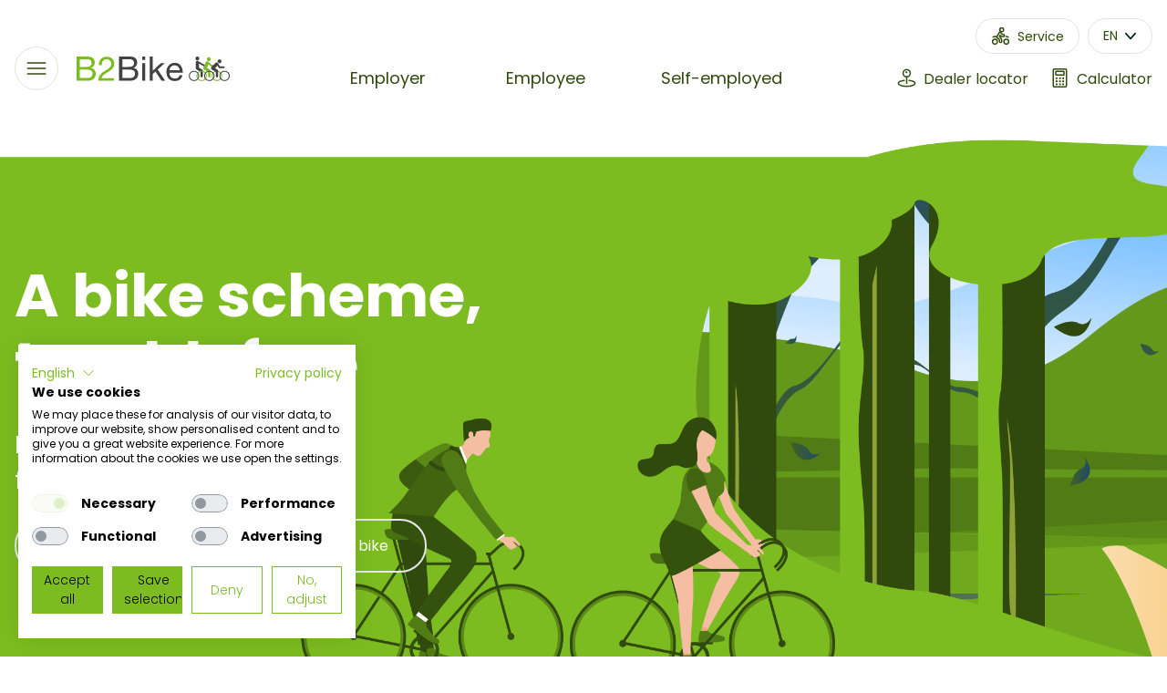

--- FILE ---
content_type: text/html; charset=UTF-8
request_url: https://b2bike.be/en
body_size: 10731
content:
<!DOCTYPE html>
<html lang="en">
    <head>
        <meta charset="utf-8">
        <meta name="viewport" content="width=device-width, initial-scale=1">
        <meta property="og:type" content="website" />
                <meta name="csrf-token" content="fAawfNQ7OVzBphDBL5UQ8OyhdBg9yy1vGEe1M7E5">
        <meta name="locale" id="locale" content="en">
        <title>B2Bike - Home</title>
        <meta name="description" content="Een persoonlijk fietsplan zonder zorgen; onderhoud, verzekering, pechhulp en fietsstallingen tot één handig pakket. Dit voor zowel werkgever, werknemers, als voor zelfstandigen ."/>
        <meta name="keywords" content="Fietsplan; fietsleasing; Fietsaankoop; fietsparkeren; werkgevers; werknemers; zelfstandigen; tweedehandsfietsen;"/>
        <meta id="url" property="og:url" content="https://b2bike.be/en" />
        <link rel="icon" href="https://b2bike.be/favicon.png">

        <link rel="preload" as="style" href="https://b2bike.be/build/assets/app-eb65b295.css" /><link rel="stylesheet" href="https://b2bike.be/build/assets/app-eb65b295.css" />
        <script type="text/javascript">
            let baseUrl = "https://b2bike.be";
            let env = "production";
            let moreInfo = "More info";
        </script>
    </head>
    <body>
        <div class="md:pb-0 ">
            <header class="w-full max-w-7xl mx-auto pt-5 ">
    <div class="w-full flex flex-wrap items-center px-4 lg:items-end ">
        <div class="w-1/2 lg:w-1/3 xl:w-3/12 text-left pt-2 lg:pt-0">
            <div class="menu-toggle md:-mb-2 mr-4">
                <img src="https://b2bike.be/images/icons/ico-hamburger-menu.svg" class="align-top hidden md:inline-block pt-1">
                <img src="https://b2bike.be/images/icons/ico-mobile-menu.svg" class="align-top pt-px mtp-px inline-block md:hidden">
            </div>
            <a href="https://b2bike.be/en">
                <img src="https://b2bike.be/images/b2bike-logo.svg" alt="B2bikes" class="logo">
            </a>
        </div>
        <div class="block lg:hidden w-1/2">
            <div class="lg:w-48 block lg:hidden">
    <div class="flex justify-end">
        <div class="mr-3">
            <a href="/en/dealer-locator" class="text-sm flex ico-button items-center">
                <img src="https://b2bike.be/images/icons/ico-dealerlocator.svg" class="align-baseline">
            </a>
        </div>
        <div class="mr-3">
            <a href="/en/calculator" class="text-sm flex ico-button items-center">
                <img src="https://b2bike.be/images/icons/ico-calculator.svg" class="align-baseline">
            </a>
        </div>
        <div>
            <a href="/en/customer" class="text-sm flex ico-button items-center">
                <img src="https://b2bike.be/images/icons/ico-biker.svg" class="align-baseline">
            </a>
        </div>
    </div>
</div>
        </div>
        <div class="hidden lg:block w-1/3 xl:w-6/12 ">
            <div class="max-w-lg grid grid-cols-3 mx-auto">
                <div>
                    <a class="hover-underline" href="/en/employer">
                        Employer
                    </a>
                </div>
                <div>
                    <a class="hover-underline" href="/en/employee">
                        Employee
                    </a>
                </div>
                <div>
                    <a class="hover-underline" href="/en/self-employed">
                        Self-employed
                    </a>
                </div>
            </div>
        </div>
        <div class="hidden lg:block w-1/2 md:w-1/3 xl:w-3/12">
            <div class="flex flex-wrap justify-end mb-4 relative">
                <div class="mr-20">
                    <a href="/en/customer" class="text-sm flex button items-center bg-white">
    <svg width="21" height="21" viewBox="0 0 21 21" fill="none" xmlns="http://www.w3.org/2000/svg">
        <g clip-path="url(#clip0_340_2253)">
        <path d="M11.6875 5.75C12.8352 5.75 13.7656 4.81959 13.7656 3.67188C13.7656 2.52416 12.8352 1.59375 11.6875 1.59375C10.5398 1.59375 9.60938 2.52416 9.60938 3.67188C9.60938 4.81959 10.5398 5.75 11.6875 5.75Z" stroke="#30490C" stroke-width="1.5" stroke-linecap="round" stroke-linejoin="round"/>
        <path d="M2.17166 11.6566C2.81952 11.3337 3.52605 11.1454 4.24866 11.1029C4.97127 11.0605 5.695 11.1648 6.3762 11.4096" stroke="#30490C" stroke-width="1.5" stroke-linecap="round" stroke-linejoin="round"/>
        <path d="M18.8283 11.6566C18.0859 11.286 17.2673 11.0933 16.4375 11.0938" stroke="#30490C" stroke-width="1.5" stroke-linecap="round" stroke-linejoin="round"/>
        <path d="M10.5 17.625C10.185 17.625 9.883 17.4999 9.6603 17.2772C9.43761 17.0545 9.31249 16.7524 9.31249 16.4375V15.4875C9.31124 15.0777 9.20454 14.6751 9.00267 14.3185C8.80079 13.9619 8.51054 13.6633 8.15983 13.4513L6.92008 12.708C6.65394 12.5481 6.461 12.2904 6.38257 11.99C6.30415 11.6896 6.34648 11.3704 6.50049 11.1009L8.87549 6.94462C8.99318 6.73899 9.16969 6.57326 9.38233 6.46875C9.59496 6.36425 9.83399 6.32573 10.0687 6.35817C10.3034 6.3906 10.523 6.4925 10.6993 6.65076C10.8757 6.80902 11.0006 7.0164 11.0581 7.24625C11.1254 7.47662 11.5767 8.72112 13.4687 8.72112C13.7837 8.72112 14.0857 8.84623 14.3084 9.06893C14.5311 9.29163 14.6562 9.59368 14.6562 9.90862C14.6562 10.2236 14.5311 10.5256 14.3084 10.7483C14.0857 10.971 13.7837 11.0961 13.4687 11.0961C12.1807 11.1381 10.9273 10.675 9.97591 9.8057L9.13912 11.2703L9.38137 11.4152C10.0833 11.8386 10.6643 12.4357 11.0682 13.1491C11.4722 13.8624 11.6854 14.6677 11.6875 15.4875V16.4375C11.6875 16.7524 11.5624 17.0545 11.3397 17.2772C11.117 17.4999 10.8149 17.625 10.5 17.625Z" stroke="#30490C" stroke-width="1.5" stroke-linecap="round" stroke-linejoin="round"/>
        <path d="M4.26562 19.4062C5.74126 19.4062 6.9375 18.21 6.9375 16.7344C6.9375 15.2587 5.74126 14.0625 4.26562 14.0625C2.78999 14.0625 1.59375 15.2587 1.59375 16.7344C1.59375 18.21 2.78999 19.4062 4.26562 19.4062Z" stroke="#30490C" stroke-width="1.5" stroke-linecap="round" stroke-linejoin="round"/>
        <path d="M16.7344 19.4062C18.21 19.4062 19.4062 18.21 19.4062 16.7344C19.4062 15.2587 18.21 14.0625 16.7344 14.0625C15.2587 14.0625 14.0625 15.2587 14.0625 16.7344C14.0625 18.21 15.2587 19.4062 16.7344 19.4062Z" stroke="#30490C" stroke-width="1.5" stroke-linecap="round" stroke-linejoin="round"/>
        </g>
        <defs>
        <clipPath id="clip0_340_2253">
        <rect width="21" height="21" fill="white"/>
        </clipPath>
        </defs>
     </svg>

    <div class="ml-2">Service</div>
</a>
                </div>
                <div class='absolute'>
                    <div class="header-language-dropdown text-sm button w-fit items-center bg-white ">
    <div class="language-selection block flex items-center justify-between pb-px">
        <div class="mr-2 uppercase">en</div>
        <svg width="13" height="9" viewBox="0 0 13 9" fill="none" xmlns="http://www.w3.org/2000/svg">
            <path d="M5.99286 8.24202C5.64286 8.24202 5.34286 8.09202 5.14286 7.84202L0.192857 2.29202C-0.107143 1.89202 -0.0571429 1.29202 0.342857 0.992021C0.742857 0.692021 1.29286 0.692021 1.59286 1.09202L5.89286 5.99202C5.94286 6.04202 5.99286 6.04202 6.09286 5.99202L10.3929 1.09202C10.7429 0.692021 11.2929 0.642021 11.6929 0.992021C12.0929 1.34202 12.1429 1.89202 11.7929 2.29202C11.7929 2.29202 11.7929 2.29202 11.7429 2.34202L6.84286 7.89202C6.64286 8.09202 6.29286 8.24202 5.99286 8.24202Z" fill="#0D2820"/>
        </svg>
    </div>
        <div class="additional-language ">
        

                                                    <div class="block">
                
                <a
                        class="hover-underline uppercase text-sm"
                        rel="alternate"
                        hreflang="fr"
                                                    href="https://b2bike.be/fr"
                                            >
                    FR
                </a>
            </div>
                                            <div class="block">
                
                <a
                        class="hover-underline uppercase text-sm"
                        rel="alternate"
                        hreflang="nl"
                                                    href="https://b2bike.be/nl"
                                            >
                    NL
                </a>
            </div>
                        </div>
    </div>
                </div>
            </div>
            <div class="flex flex-wrap justify-end">
                <div class="mr-6">
                    <a class="hover-underline flex" href="/en/dealer-locator">
                        <div class="mr-2">
                            <svg width="21" height="21" viewBox="0 0 21 21" fill="none" xmlns="http://www.w3.org/2000/svg">
                                <g clip-path="url(#clip0_340_2195)">
                                <path d="M10.5 9.1875C12.6746 9.1875 14.4375 7.42462 14.4375 5.25C14.4375 3.07538 12.6746 1.3125 10.5 1.3125C8.32538 1.3125 6.5625 3.07538 6.5625 5.25C6.5625 7.42462 8.32538 9.1875 10.5 9.1875Z" stroke="#30490C" stroke-width="1.5" stroke-linecap="round" stroke-linejoin="round"/>
                                <path d="M10.5 9.1875V16.4062" stroke="#30490C" stroke-width="1.5" stroke-linecap="round" stroke-linejoin="round"/>
                                <path d="M13.125 13.2606C16.9207 13.664 19.6875 14.9231 19.6875 16.4106C19.6875 18.2227 15.575 19.6919 10.5 19.6919C5.425 19.6919 1.3125 18.2184 1.3125 16.4062C1.3125 14.9187 4.06787 13.6701 7.84962 13.2632" stroke="#30490C" stroke-width="1.5" stroke-linecap="round" stroke-linejoin="round"/>
                                <path d="M10.1719 4.59375C9.99066 4.59375 9.84375 4.44685 9.84375 4.26562C9.84375 4.0844 9.99066 3.9375 10.1719 3.9375" stroke="#30490C" stroke-width="1.5"/>
                                <path d="M10.1719 4.59375C10.3531 4.59375 10.5 4.44685 10.5 4.26562C10.5 4.0844 10.3531 3.9375 10.1719 3.9375" stroke="#30490C" stroke-width="1.5"/>
                                </g>
                                <defs>
                                <clipPath id="clip0_340_2195">
                                <rect width="21" height="21" fill="white"/>
                                </clipPath>
                                </defs>
                            </svg>
                        </div>
                        <div class="text-base">Dealer locator</div>
                    </a>
                </div>
                <div>
                    <a class="hover-underline flex" href="/en/calculator">
                        <div class="mr-2">
                            <svg width="21" height="21" viewBox="0 0 21 21" fill="none" xmlns="http://www.w3.org/2000/svg">
                                <g clip-path="url(#clip0_340_2206)">
                                <path d="M16.4062 0.65625H4.59375C3.86887 0.65625 3.28125 1.24387 3.28125 1.96875V19.0312C3.28125 19.7561 3.86887 20.3438 4.59375 20.3438H16.4062C17.1311 20.3438 17.7188 19.7561 17.7188 19.0312V1.96875C17.7188 1.24387 17.1311 0.65625 16.4062 0.65625Z" stroke="#30490C" stroke-width="1.5" stroke-linecap="round" stroke-linejoin="round"/>
                                <path d="M14.4375 3.28125H6.5625C6.20007 3.28125 5.90625 3.57507 5.90625 3.9375V6.5625C5.90625 6.92493 6.20007 7.21875 6.5625 7.21875H14.4375C14.7999 7.21875 15.0938 6.92493 15.0938 6.5625V3.9375C15.0938 3.57507 14.7999 3.28125 14.4375 3.28125Z" stroke="#30490C" stroke-width="1.5" stroke-linecap="round" stroke-linejoin="round"/>
                                <path d="M6.89062 11.1562C6.7094 11.1562 6.5625 11.0093 6.5625 10.8281C6.5625 10.6469 6.7094 10.5 6.89062 10.5" stroke="#30490C" stroke-width="1.5"/>
                                <path d="M6.89062 11.1562C7.07185 11.1562 7.21875 11.0093 7.21875 10.8281C7.21875 10.6469 7.07185 10.5 6.89062 10.5" stroke="#30490C" stroke-width="1.5"/>
                                <path d="M6.89062 14.4375C6.7094 14.4375 6.5625 14.2906 6.5625 14.1094C6.5625 13.9282 6.7094 13.7812 6.89062 13.7812" stroke="#30490C" stroke-width="1.5"/>
                                <path d="M6.89062 14.4375C7.07185 14.4375 7.21875 14.2906 7.21875 14.1094C7.21875 13.9282 7.07185 13.7812 6.89062 13.7812" stroke="#30490C" stroke-width="1.5"/>
                                <path d="M6.89062 17.7188C6.7094 17.7188 6.5625 17.5718 6.5625 17.3906C6.5625 17.2094 6.7094 17.0625 6.89062 17.0625" stroke="#30490C" stroke-width="1.5"/>
                                <path d="M6.89062 17.7188C7.07185 17.7188 7.21875 17.5718 7.21875 17.3906C7.21875 17.2094 7.07185 17.0625 6.89062 17.0625" stroke="#30490C" stroke-width="1.5"/>
                                <path d="M10.6365 11.1562C10.4553 11.1562 10.3083 11.0093 10.3083 10.8281C10.3083 10.6469 10.4553 10.5 10.6365 10.5" stroke="#30490C" stroke-width="1.5"/>
                                <path d="M10.6365 11.1562C10.8177 11.1562 10.9646 11.0093 10.9646 10.8281C10.9646 10.6469 10.8177 10.5 10.6365 10.5" stroke="#30490C" stroke-width="1.5"/>
                                <path d="M10.6365 14.4375C10.4553 14.4375 10.3083 14.2906 10.3083 14.1094C10.3083 13.9282 10.4553 13.7812 10.6365 13.7812" stroke="#30490C" stroke-width="1.5"/>
                                <path d="M10.6365 14.4375C10.8177 14.4375 10.9646 14.2906 10.9646 14.1094C10.9646 13.9282 10.8177 13.7812 10.6365 13.7812" stroke="#30490C" stroke-width="1.5"/>
                                <path d="M10.6365 17.7188C10.4553 17.7188 10.3083 17.5718 10.3083 17.3906C10.3083 17.2094 10.4553 17.0625 10.6365 17.0625" stroke="#30490C" stroke-width="1.5"/>
                                <path d="M10.6365 17.7188C10.8177 17.7188 10.9646 17.5718 10.9646 17.3906C10.9646 17.2094 10.8177 17.0625 10.6365 17.0625" stroke="#30490C" stroke-width="1.5"/>
                                <path d="M14.1094 11.1562C13.9282 11.1562 13.7812 11.0093 13.7812 10.8281C13.7812 10.6469 13.9282 10.5 14.1094 10.5" stroke="#30490C" stroke-width="1.5"/>
                                <path d="M14.1094 11.1562C14.2906 11.1562 14.4375 11.0093 14.4375 10.8281C14.4375 10.6469 14.2906 10.5 14.1094 10.5" stroke="#30490C" stroke-width="1.5"/>
                                <path d="M14.1094 14.4375C13.9282 14.4375 13.7812 14.2906 13.7812 14.1094C13.7812 13.9282 13.9282 13.7812 14.1094 13.7812" stroke="#30490C" stroke-width="1.5"/>
                                <path d="M14.1094 14.4375C14.2906 14.4375 14.4375 14.2906 14.4375 14.1094C14.4375 13.9282 14.2906 13.7812 14.1094 13.7812" stroke="#30490C" stroke-width="1.5"/>
                                <path d="M14.1094 17.7188C13.9282 17.7188 13.7812 17.5718 13.7812 17.3906C13.7812 17.2094 13.9282 17.0625 14.1094 17.0625" stroke="#30490C" stroke-width="1.5"/>
                                <path d="M14.1094 17.7188C14.2906 17.7188 14.4375 17.5718 14.4375 17.3906C14.4375 17.2094 14.2906 17.0625 14.1094 17.0625" stroke="#30490C" stroke-width="1.5"/>
                                </g>
                                <defs>
                                <clipPath id="clip0_340_2206">
                                <rect width="21" height="21" fill="white"/>
                                </clipPath>
                                </defs>
                            </svg>
                        </div>
                        <div class="text-base">Calculator</div>
                    </a>
                </div>
            </div>
        </div>
    </div>
</header>
        </div>
        <header id="menu" class="z-50 px-4">
    <div class="w-full max-w-7xl mx-auto mt-5">
        <div class="w-full flex flex-wrap items-center xl:items-end">
            <div class="w-1/2 text-left">
                <div class="close-menu -mb-2 mr-3">
                    <img src="https://b2bike.be/images/icons/ico-close.svg" class="align-top">
                </div>
                <a href="https://b2bike.be/en">
                    <img src="https://b2bike.be/images/b2bike-logo.svg" alt="B2Bikes" class="logo">
                </a>
            </div>
            <div class="w-1/2 shrink-0	 justify-end">
                <div class="lg:w-48 block lg:hidden">
    <div class="flex justify-end">
        <div class="mr-3">
            <a href="/en/dealer-locator" class="text-sm flex ico-button items-center">
                <img src="https://b2bike.be/images/icons/ico-dealerlocator.svg" class="align-baseline">
            </a>
        </div>
        <div class="mr-3">
            <a href="/en/calculator" class="text-sm flex ico-button items-center">
                <img src="https://b2bike.be/images/icons/ico-calculator.svg" class="align-baseline">
            </a>
        </div>
        <div>
            <a href="/en/customer" class="text-sm flex ico-button items-center">
                <img src="https://b2bike.be/images/icons/ico-biker.svg" class="align-baseline">
            </a>
        </div>
    </div>
</div>

                <div class="hidden lg:block">
                    <div class="flex flex-wrap justify-end mb-4 relative">
                        <div class="mr-20">
                            <a href="/en/customer" class="text-sm flex button items-center bg-white">
    <svg width="21" height="21" viewBox="0 0 21 21" fill="none" xmlns="http://www.w3.org/2000/svg">
        <g clip-path="url(#clip0_340_2253)">
        <path d="M11.6875 5.75C12.8352 5.75 13.7656 4.81959 13.7656 3.67188C13.7656 2.52416 12.8352 1.59375 11.6875 1.59375C10.5398 1.59375 9.60938 2.52416 9.60938 3.67188C9.60938 4.81959 10.5398 5.75 11.6875 5.75Z" stroke="#30490C" stroke-width="1.5" stroke-linecap="round" stroke-linejoin="round"/>
        <path d="M2.17166 11.6566C2.81952 11.3337 3.52605 11.1454 4.24866 11.1029C4.97127 11.0605 5.695 11.1648 6.3762 11.4096" stroke="#30490C" stroke-width="1.5" stroke-linecap="round" stroke-linejoin="round"/>
        <path d="M18.8283 11.6566C18.0859 11.286 17.2673 11.0933 16.4375 11.0938" stroke="#30490C" stroke-width="1.5" stroke-linecap="round" stroke-linejoin="round"/>
        <path d="M10.5 17.625C10.185 17.625 9.883 17.4999 9.6603 17.2772C9.43761 17.0545 9.31249 16.7524 9.31249 16.4375V15.4875C9.31124 15.0777 9.20454 14.6751 9.00267 14.3185C8.80079 13.9619 8.51054 13.6633 8.15983 13.4513L6.92008 12.708C6.65394 12.5481 6.461 12.2904 6.38257 11.99C6.30415 11.6896 6.34648 11.3704 6.50049 11.1009L8.87549 6.94462C8.99318 6.73899 9.16969 6.57326 9.38233 6.46875C9.59496 6.36425 9.83399 6.32573 10.0687 6.35817C10.3034 6.3906 10.523 6.4925 10.6993 6.65076C10.8757 6.80902 11.0006 7.0164 11.0581 7.24625C11.1254 7.47662 11.5767 8.72112 13.4687 8.72112C13.7837 8.72112 14.0857 8.84623 14.3084 9.06893C14.5311 9.29163 14.6562 9.59368 14.6562 9.90862C14.6562 10.2236 14.5311 10.5256 14.3084 10.7483C14.0857 10.971 13.7837 11.0961 13.4687 11.0961C12.1807 11.1381 10.9273 10.675 9.97591 9.8057L9.13912 11.2703L9.38137 11.4152C10.0833 11.8386 10.6643 12.4357 11.0682 13.1491C11.4722 13.8624 11.6854 14.6677 11.6875 15.4875V16.4375C11.6875 16.7524 11.5624 17.0545 11.3397 17.2772C11.117 17.4999 10.8149 17.625 10.5 17.625Z" stroke="#30490C" stroke-width="1.5" stroke-linecap="round" stroke-linejoin="round"/>
        <path d="M4.26562 19.4062C5.74126 19.4062 6.9375 18.21 6.9375 16.7344C6.9375 15.2587 5.74126 14.0625 4.26562 14.0625C2.78999 14.0625 1.59375 15.2587 1.59375 16.7344C1.59375 18.21 2.78999 19.4062 4.26562 19.4062Z" stroke="#30490C" stroke-width="1.5" stroke-linecap="round" stroke-linejoin="round"/>
        <path d="M16.7344 19.4062C18.21 19.4062 19.4062 18.21 19.4062 16.7344C19.4062 15.2587 18.21 14.0625 16.7344 14.0625C15.2587 14.0625 14.0625 15.2587 14.0625 16.7344C14.0625 18.21 15.2587 19.4062 16.7344 19.4062Z" stroke="#30490C" stroke-width="1.5" stroke-linecap="round" stroke-linejoin="round"/>
        </g>
        <defs>
        <clipPath id="clip0_340_2253">
        <rect width="21" height="21" fill="white"/>
        </clipPath>
        </defs>
     </svg>

    <div class="ml-2">Service</div>
</a>
                        </div>
                        <div class='absolute'>
                            <div class="header-language-dropdown text-sm button w-fit items-center bg-white ">
    <div class="language-selection block flex items-center justify-between pb-px">
        <div class="mr-2 uppercase">en</div>
        <svg width="13" height="9" viewBox="0 0 13 9" fill="none" xmlns="http://www.w3.org/2000/svg">
            <path d="M5.99286 8.24202C5.64286 8.24202 5.34286 8.09202 5.14286 7.84202L0.192857 2.29202C-0.107143 1.89202 -0.0571429 1.29202 0.342857 0.992021C0.742857 0.692021 1.29286 0.692021 1.59286 1.09202L5.89286 5.99202C5.94286 6.04202 5.99286 6.04202 6.09286 5.99202L10.3929 1.09202C10.7429 0.692021 11.2929 0.642021 11.6929 0.992021C12.0929 1.34202 12.1429 1.89202 11.7929 2.29202C11.7929 2.29202 11.7929 2.29202 11.7429 2.34202L6.84286 7.89202C6.64286 8.09202 6.29286 8.24202 5.99286 8.24202Z" fill="#0D2820"/>
        </svg>
    </div>
        <div class="additional-language ">
        

                                                    <div class="block">
                
                <a
                        class="hover-underline uppercase text-sm"
                        rel="alternate"
                        hreflang="fr"
                                                    href="https://b2bike.be/fr"
                                            >
                    FR
                </a>
            </div>
                                            <div class="block">
                
                <a
                        class="hover-underline uppercase text-sm"
                        rel="alternate"
                        hreflang="nl"
                                                    href="https://b2bike.be/nl"
                                            >
                    NL
                </a>
            </div>
                        </div>
    </div>
                        </div>
                    </div>
                </div>
            </div>
        </div>
    </div>
<div class="nav w-full lg:max-w-7xl mx-auto grid lg:gap-8 grid-cols-1 lg:grid-cols-2 xl:grid-cols-3 mt-5 xl:mt-12">
    <div>
        <div class="nav-item relative lg:max-w-xs flex items-top justify-between">
            <a href="/en/employer">
                Employer
            </a>
            <div>
                <svg width="24" height="24" viewBox="0 0 24 24" fill="none" xmlns="http://www.w3.org/2000/svg">
                    <g clip-path="url(#clip0_340_1486)">
                        <path fill-rule="evenodd" clip-rule="evenodd" d="M13.2803 0.96967C12.9874 0.676777 12.5126 0.676777 12.2197 0.96967C11.9268 1.26256 11.9268 1.73744 12.2197 2.03033L21.4393 11.25H0.75C0.335786 11.25 0 11.5858 0 12C0 12.4142 0.335786 12.75 0.75 12.75H21.4393L12.2197 21.9697C11.9268 22.2626 11.9268 22.7374 12.2197 23.0303C12.5126 23.3232 12.9874 23.3232 13.2803 23.0303L23.7803 12.5303C23.9268 12.3839 24 12.1919 24 12C24 11.8983 23.9798 11.8013 23.9431 11.7129C23.9065 11.6245 23.8522 11.5416 23.7803 11.4697L13.2803 0.96967Z" fill="#0D2820"/>
                    </g>
                </svg>
            </div>
        </div>
    </div>

    <div>
        <div class="nav-item relative lg:max-w-xs flex items-top justify-between">
            <a href="/en/employee">
                Employee
            </a>
            <div>
                <svg width="24" height="24" viewBox="0 0 24 24" fill="none" xmlns="http://www.w3.org/2000/svg">
                    <g clip-path="url(#clip0_340_1486)">
                        <path fill-rule="evenodd" clip-rule="evenodd" d="M13.2803 0.96967C12.9874 0.676777 12.5126 0.676777 12.2197 0.96967C11.9268 1.26256 11.9268 1.73744 12.2197 2.03033L21.4393 11.25H0.75C0.335786 11.25 0 11.5858 0 12C0 12.4142 0.335786 12.75 0.75 12.75H21.4393L12.2197 21.9697C11.9268 22.2626 11.9268 22.7374 12.2197 23.0303C12.5126 23.3232 12.9874 23.3232 13.2803 23.0303L23.7803 12.5303C23.9268 12.3839 24 12.1919 24 12C24 11.8983 23.9798 11.8013 23.9431 11.7129C23.9065 11.6245 23.8522 11.5416 23.7803 11.4697L13.2803 0.96967Z" fill="#0D2820"/>
                    </g>
                </svg>
            </div>
        </div>
    </div>

    <div>
        <div class="nav-item relative lg:max-w-xs flex items-top justify-between">
            <a href="/en/self-employed">
                Self-employed
            </a>
            <div>
                <svg width="24" height="24" viewBox="0 0 24 24" fill="none" xmlns="http://www.w3.org/2000/svg">
                    <g clip-path="url(#clip0_340_1486)">
                        <path fill-rule="evenodd" clip-rule="evenodd" d="M13.2803 0.96967C12.9874 0.676777 12.5126 0.676777 12.2197 0.96967C11.9268 1.26256 11.9268 1.73744 12.2197 2.03033L21.4393 11.25H0.75C0.335786 11.25 0 11.5858 0 12C0 12.4142 0.335786 12.75 0.75 12.75H21.4393L12.2197 21.9697C11.9268 22.2626 11.9268 22.7374 12.2197 23.0303C12.5126 23.3232 12.9874 23.3232 13.2803 23.0303L23.7803 12.5303C23.9268 12.3839 24 12.1919 24 12C24 11.8983 23.9798 11.8013 23.9431 11.7129C23.9065 11.6245 23.8522 11.5416 23.7803 11.4697L13.2803 0.96967Z" fill="#0D2820"/>
                    </g>
                </svg>
            </div>
        </div>
    </div>

        <div>
            <div class="nav-item relative lg:max-w-xs flex items-top justify-between">
                <a href="/en/dealer-locator">
                    Dealer locator
                </a>
                <div>
                    <svg width="24" height="24" viewBox="0 0 24 24" fill="none" xmlns="http://www.w3.org/2000/svg">
                        <g clip-path="url(#clip0_340_1486)">
                            <path fill-rule="evenodd" clip-rule="evenodd" d="M13.2803 0.96967C12.9874 0.676777 12.5126 0.676777 12.2197 0.96967C11.9268 1.26256 11.9268 1.73744 12.2197 2.03033L21.4393 11.25H0.75C0.335786 11.25 0 11.5858 0 12C0 12.4142 0.335786 12.75 0.75 12.75H21.4393L12.2197 21.9697C11.9268 22.2626 11.9268 22.7374 12.2197 23.0303C12.5126 23.3232 12.9874 23.3232 13.2803 23.0303L23.7803 12.5303C23.9268 12.3839 24 12.1919 24 12C24 11.8983 23.9798 11.8013 23.9431 11.7129C23.9065 11.6245 23.8522 11.5416 23.7803 11.4697L13.2803 0.96967Z" fill="#0D2820"/>
                        </g>
                    </svg>
                </div>
            </div>
        </div>

        <div>
            <div class="nav-item relative lg:max-w-xs flex items-top justify-between">
                <a href="/en/calculator">
                    Calculator
                </a>
                <div>
                    <svg width="24" height="24" viewBox="0 0 24 24" fill="none" xmlns="http://www.w3.org/2000/svg">
                        <g clip-path="url(#clip0_340_1486)">
                            <path fill-rule="evenodd" clip-rule="evenodd" d="M13.2803 0.96967C12.9874 0.676777 12.5126 0.676777 12.2197 0.96967C11.9268 1.26256 11.9268 1.73744 12.2197 2.03033L21.4393 11.25H0.75C0.335786 11.25 0 11.5858 0 12C0 12.4142 0.335786 12.75 0.75 12.75H21.4393L12.2197 21.9697C11.9268 22.2626 11.9268 22.7374 12.2197 23.0303C12.5126 23.3232 12.9874 23.3232 13.2803 23.0303L23.7803 12.5303C23.9268 12.3839 24 12.1919 24 12C24 11.8983 23.9798 11.8013 23.9431 11.7129C23.9065 11.6245 23.8522 11.5416 23.7803 11.4697L13.2803 0.96967Z" fill="#0D2820"/>
                        </g>
                    </svg>
                </div>
            </div>
        </div>

        <div>
            <div class="nav-item relative lg:max-w-xs flex items-top justify-between">
                <a href="/en/news">
                    News
                </a>
                <div>
                    <svg width="24" height="24" viewBox="0 0 24 24" fill="none" xmlns="http://www.w3.org/2000/svg">
                        <g clip-path="url(#clip0_340_1486)">
                            <path fill-rule="evenodd" clip-rule="evenodd" d="M13.2803 0.96967C12.9874 0.676777 12.5126 0.676777 12.2197 0.96967C11.9268 1.26256 11.9268 1.73744 12.2197 2.03033L21.4393 11.25H0.75C0.335786 11.25 0 11.5858 0 12C0 12.4142 0.335786 12.75 0.75 12.75H21.4393L12.2197 21.9697C11.9268 22.2626 11.9268 22.7374 12.2197 23.0303C12.5126 23.3232 12.9874 23.3232 13.2803 23.0303L23.7803 12.5303C23.9268 12.3839 24 12.1919 24 12C24 11.8983 23.9798 11.8013 23.9431 11.7129C23.9065 11.6245 23.8522 11.5416 23.7803 11.4697L13.2803 0.96967Z" fill="#0D2820"/>
                        </g>
                    </svg>
                </div>
            </div>
        </div>

        <div>
            <div class="nav-item relative lg:max-w-xs flex items-top justify-between">
                <a href="/en/about-us">
                    About us
                </a>
                <div>
                    <svg width="24" height="24" viewBox="0 0 24 24" fill="none" xmlns="http://www.w3.org/2000/svg">
                        <g clip-path="url(#clip0_340_1486)">
                            <path fill-rule="evenodd" clip-rule="evenodd" d="M13.2803 0.96967C12.9874 0.676777 12.5126 0.676777 12.2197 0.96967C11.9268 1.26256 11.9268 1.73744 12.2197 2.03033L21.4393 11.25H0.75C0.335786 11.25 0 11.5858 0 12C0 12.4142 0.335786 12.75 0.75 12.75H21.4393L12.2197 21.9697C11.9268 22.2626 11.9268 22.7374 12.2197 23.0303C12.5126 23.3232 12.9874 23.3232 13.2803 23.0303L23.7803 12.5303C23.9268 12.3839 24 12.1919 24 12C24 11.8983 23.9798 11.8013 23.9431 11.7129C23.9065 11.6245 23.8522 11.5416 23.7803 11.4697L13.2803 0.96967Z" fill="#0D2820"/>
                        </g>
                    </svg>
                </div>
            </div>
        </div>

        <div>
            <div class="nav-item relative lg:max-w-xs flex items-top justify-between">
                 <a href="/en/customer">
                    Service
                </a>
                <div>
                    <svg width="24" height="24" viewBox="0 0 24 24" fill="none" xmlns="http://www.w3.org/2000/svg">
                        <g clip-path="url(#clip0_340_1486)">
                            <path fill-rule="evenodd" clip-rule="evenodd" d="M13.2803 0.96967C12.9874 0.676777 12.5126 0.676777 12.2197 0.96967C11.9268 1.26256 11.9268 1.73744 12.2197 2.03033L21.4393 11.25H0.75C0.335786 11.25 0 11.5858 0 12C0 12.4142 0.335786 12.75 0.75 12.75H21.4393L12.2197 21.9697C11.9268 22.2626 11.9268 22.7374 12.2197 23.0303C12.5126 23.3232 12.9874 23.3232 13.2803 23.0303L23.7803 12.5303C23.9268 12.3839 24 12.1919 24 12C24 11.8983 23.9798 11.8013 23.9431 11.7129C23.9065 11.6245 23.8522 11.5416 23.7803 11.4697L13.2803 0.96967Z" fill="#0D2820"/>
                        </g>
                    </svg>
                </div>
            </div>
        </div>

        <div>
            <div class="nav-item relative lg:max-w-xs flex items-top justify-between">
                <a href="/en/contact">
                    Contact
                </a>
                <div>
                    <svg width="24" height="24" viewBox="0 0 24 24" fill="none" xmlns="http://www.w3.org/2000/svg">
                        <g clip-path="url(#clip0_340_1486)">
                            <path fill-rule="evenodd" clip-rule="evenodd" d="M13.2803 0.96967C12.9874 0.676777 12.5126 0.676777 12.2197 0.96967C11.9268 1.26256 11.9268 1.73744 12.2197 2.03033L21.4393 11.25H0.75C0.335786 11.25 0 11.5858 0 12C0 12.4142 0.335786 12.75 0.75 12.75H21.4393L12.2197 21.9697C11.9268 22.2626 11.9268 22.7374 12.2197 23.0303C12.5126 23.3232 12.9874 23.3232 13.2803 23.0303L23.7803 12.5303C23.9268 12.3839 24 12.1919 24 12C24 11.8983 23.9798 11.8013 23.9431 11.7129C23.9065 11.6245 23.8522 11.5416 23.7803 11.4697L13.2803 0.96967Z" fill="#0D2820"/>
                        </g>
                    </svg>
                </div>
            </div>
        </div>

        <div>
            <div class="nav-item relative lg:max-w-xs flex items-top justify-between">
                <a href="/en/faqs">
                    FAQ
                </a>
                <div>
                    <svg width="24" height="24" viewBox="0 0 24 24" fill="none" xmlns="http://www.w3.org/2000/svg">
                        <g clip-path="url(#clip0_340_1486)">
                            <path fill-rule="evenodd" clip-rule="evenodd" d="M13.2803 0.96967C12.9874 0.676777 12.5126 0.676777 12.2197 0.96967C11.9268 1.26256 11.9268 1.73744 12.2197 2.03033L21.4393 11.25H0.75C0.335786 11.25 0 11.5858 0 12C0 12.4142 0.335786 12.75 0.75 12.75H21.4393L12.2197 21.9697C11.9268 22.2626 11.9268 22.7374 12.2197 23.0303C12.5126 23.3232 12.9874 23.3232 13.2803 23.0303L23.7803 12.5303C23.9268 12.3839 24 12.1919 24 12C24 11.8983 23.9798 11.8013 23.9431 11.7129C23.9065 11.6245 23.8522 11.5416 23.7803 11.4697L13.2803 0.96967Z" fill="#0D2820"/>
                        </g>
                    </svg>
                </div>
            </div>
        </div>

        <div>
            <div class="nav-item relative lg:max-w-xs flex items-top justify-between">
                <a href="/en/">
                    Jobs
                </a>
                <div>
                    <svg width="24" height="24" viewBox="0 0 24 24" fill="none" xmlns="http://www.w3.org/2000/svg">
                        <g clip-path="url(#clip0_340_1486)">
                            <path fill-rule="evenodd" clip-rule="evenodd" d="M13.2803 0.96967C12.9874 0.676777 12.5126 0.676777 12.2197 0.96967C11.9268 1.26256 11.9268 1.73744 12.2197 2.03033L21.4393 11.25H0.75C0.335786 11.25 0 11.5858 0 12C0 12.4142 0.335786 12.75 0.75 12.75H21.4393L12.2197 21.9697C11.9268 22.2626 11.9268 22.7374 12.2197 23.0303C12.5126 23.3232 12.9874 23.3232 13.2803 23.0303L23.7803 12.5303C23.9268 12.3839 24 12.1919 24 12C24 11.8983 23.9798 11.8013 23.9431 11.7129C23.9065 11.6245 23.8522 11.5416 23.7803 11.4697L13.2803 0.96967Z" fill="#0D2820"/>
                        </g>
                    </svg>
                </div>
            </div>
        </div>

        <div>
            <div class="nav-item relative lg:max-w-xs flex items-top justify-between">
                <a href="/en/sustainability">
                    Sustainability
                </a>
                <div>
                    <svg width="24" height="24" viewBox="0 0 24 24" fill="none" xmlns="http://www.w3.org/2000/svg">
                        <g clip-path="url(#clip0_340_1486)">
                            <path fill-rule="evenodd" clip-rule="evenodd" d="M13.2803 0.96967C12.9874 0.676777 12.5126 0.676777 12.2197 0.96967C11.9268 1.26256 11.9268 1.73744 12.2197 2.03033L21.4393 11.25H0.75C0.335786 11.25 0 11.5858 0 12C0 12.4142 0.335786 12.75 0.75 12.75H21.4393L12.2197 21.9697C11.9268 22.2626 11.9268 22.7374 12.2197 23.0303C12.5126 23.3232 12.9874 23.3232 13.2803 23.0303L23.7803 12.5303C23.9268 12.3839 24 12.1919 24 12C24 11.8983 23.9798 11.8013 23.9431 11.7129C23.9065 11.6245 23.8522 11.5416 23.7803 11.4697L13.2803 0.96967Z" fill="#0D2820"/>
                        </g>
                    </svg>
                </div>
            </div>
        </div>
        <div class="block md:hidden">
            <div class="header-language-dropdown text-sm button w-fit items-center bg-white ">
    <div class="language-selection block flex items-center justify-between pb-px">
        <div class="mr-2 uppercase">en</div>
        <svg width="13" height="9" viewBox="0 0 13 9" fill="none" xmlns="http://www.w3.org/2000/svg">
            <path d="M5.99286 8.24202C5.64286 8.24202 5.34286 8.09202 5.14286 7.84202L0.192857 2.29202C-0.107143 1.89202 -0.0571429 1.29202 0.342857 0.992021C0.742857 0.692021 1.29286 0.692021 1.59286 1.09202L5.89286 5.99202C5.94286 6.04202 5.99286 6.04202 6.09286 5.99202L10.3929 1.09202C10.7429 0.692021 11.2929 0.642021 11.6929 0.992021C12.0929 1.34202 12.1429 1.89202 11.7929 2.29202C11.7929 2.29202 11.7929 2.29202 11.7429 2.34202L6.84286 7.89202C6.64286 8.09202 6.29286 8.24202 5.99286 8.24202Z" fill="#0D2820"/>
        </svg>
    </div>
        <div class="additional-language ">
        

                                                    <div class="block">
                
                <a
                        class="hover-underline uppercase text-sm"
                        rel="alternate"
                        hreflang="fr"
                                                    href="https://b2bike.be/fr"
                                            >
                    FR
                </a>
            </div>
                                            <div class="block">
                
                <a
                        class="hover-underline uppercase text-sm"
                        rel="alternate"
                        hreflang="nl"
                                                    href="https://b2bike.be/nl"
                                            >
                    NL
                </a>
            </div>
                        </div>
    </div>
        </div>
    </div>
</header>

        <div class="pt-20 md:pt-0 overflow-hidden">
            
    <div class="hero hidden md:block mt-8 hero-background" style="background-image: url(https://b2bike.be/storage/uploads/addedde2-e80e-46dc-93f3-90a55762ff59/home-bg.png); background-position:center center; background-size:cover;">
    <div class="text">
        <h1>
            A bike scheme, troublefree
        </h1>

                    <h4 class="mt-8">
            Let&#039;s ride to the future
            </h4>
                        <div class="flex mt-10 space-x-4">
                        <div>
                <a class="text-white border-2 px-10 py-4 hover:text-lightgreen hover:bg-white" href="employer" style="border-radius: 2rem;">
                    Offer a bike plan
                </a>
            </div>
                                    <div>
                <a class="text-white border-2 px-10 py-4 hover:text-lightgreen hover:bg-white" href="employee" style="border-radius: 2rem;">
                    Choose your bike
                </a>
            </div>
                    </div>
            </div>
</div>

<div class="block md:hidden hero-background mobile" style="background-image: url(https://b2bike.be/storage/uploads/8071743b-6199-426e-bfec-0aefecfa491d/home-bg-mobile.png); background-position:center center; background-size:cover;">
    <div class="text">
        <h1>
            A bike scheme, troublefree
        </h1>

                    <h4 class="mt-8">
            Let&#039;s ride to the future
            </h4>
                        <div class="flex flex-col mt-8 space-y-10">
                        <div>
                <a class="text-white border-2 px-5 py-3 hover:text-lightgreen hover:bg-white" href="employer" style="border-radius: 3rem;">
                    Offer a bike plan
                </a>
            </div>
                                    <div>
                <a class="text-white border-2 px-5 py-3 hover:text-lightgreen hover:bg-white" href="employee" style="border-radius: 2rem;">
                    Choose your bike
                </a>
            </div>
                    </div>
            </div>
</div>
<div class="four-usp-slider">
    <div class="pt-10 pb-24 md:py-20 max-w-7xl mx-auto px-4 mt-5">
        <div class="total-slider-content" data-total="4"></div>
                    <div class="slider-content slider-content-0 grid grid-cols-1 md:grid-cols-2 gap-8  active ">
                <div class="flex flex-col justify-between">
                    <div>
                        <h1 class="text-darkgreen mb-4">
                            Cycling in Business Class
                        </h1>
                        <h3 class="text-3xl  leading-normal text-darkgreen">
                            Bike schemes in rental and purchase
                        </h3>
                    </div>
                    <div class="mb-10">
                        <p class="hidden md:block">
                            A customized cycling plan without worries; maintenance, insurance, roadside assistance in one handy package.
We ensure a smashing launch of your bicycle plan and enthuse your employees with a kick-off information session on site, where they can immediately test a nice selection of bicycles on offer.
                        </p>
                                            </div>
                </div>
                <div class="hidden md:block">
                    <img src='https://b2bike.be/storage/uploads/6dd8d2db-a275-4cb4-b13b-676e41f55f9e/fietsen-in-businessclass.jpg'
                         class="rounded-xl lg:max-w-2xl w-full "
                    >
                </div>
                <div class="block md:hidden bg-beigegreen p-5">
                    <img src='https://b2bike.be/storage/uploads/5903dbc8-78f0-42e7-b4f8-482cde4e3508/icon-bikeplan.svg'>
                    <div class="mt-4 text-lg">
                        A tailor-made bicycle plan
                    </div>
                    <p class="mt-4">
                        A customized cycling plan without worries; maintenance, insurance, roadside assistance in one handy package.
We ensure a smashing launch of your bicycle plan and enthuse your employees with a kick-off information session on site, where they can immediately test a nice selection of bicycles on offer.
                    </p>
                                    </div>
            </div>
                    <div class="slider-content slider-content-1 grid grid-cols-1 md:grid-cols-2 gap-8 ">
                <div class="flex flex-col justify-between">
                    <div>
                        <h1 class="text-darkgreen mb-4">
                            An easy proces
                        </h1>
                        <h3 class="text-3xl  leading-normal text-darkgreen">
                            Discover our handy online tools
                        </h3>
                    </div>
                    <div class="mb-10">
                        <p class="hidden md:block">
                            To better assist you and make everything as straightforward as possible, we are continuously developing useful tools. Our dealers can perform numerous calculations in our deal app, employers can approve a quote with just one click in the employers&#039; portal, and employees can track their files through the employees&#039; portal.
                        </p>
                                            </div>
                </div>
                <div class="hidden md:block">
                    <img src='https://b2bike.be/storage/uploads/84d85ef8-1b6e-406b-9727-932e54ae568a/1-review.jpg'
                         class="rounded-xl lg:max-w-2xl w-full "
                    >
                </div>
                <div class="block md:hidden bg-beigegreen p-5">
                    <img src='https://b2bike.be/storage/uploads/2181b9af-9e8d-4218-81d1-69828aa16f5b/icon-tools.svg'>
                    <div class="mt-4 text-lg">
                        Handy tools
                    </div>
                    <p class="mt-4">
                        To better assist you and make everything as straightforward as possible, we are continuously developing useful tools. Our dealers can perform numerous calculations in our deal app, employers can approve a quote with just one click in the employers&#039; portal, and employees can track their files through the employees&#039; portal.
                    </p>
                                    </div>
            </div>
                    <div class="slider-content slider-content-2 grid grid-cols-1 md:grid-cols-2 gap-8 ">
                <div class="flex flex-col justify-between">
                    <div>
                        <h1 class="text-darkgreen mb-4">
                            Bikeselection
                        </h1>
                        <h3 class="text-3xl  leading-normal text-darkgreen">
                            We give a second life to bikes that have been rented
                        </h3>
                    </div>
                    <div class="mb-10">
                        <p class="hidden md:block">
                            We give all the bicycles that come back after the rental period a second life! We ensure that they are in excellent condition before offering them for sale, so you can be sure of a high-quality second-hand bike. Interested in our selection? Visit the website of bikeselection to see our collection of pre-loved bikes.
                        </p>
                                                <a href="https://www.bikeselection.be/" class="text-orange underline mt-5 block" target="_blank">
                            https://www.bikeselection.be/
                        </a>
                                            </div>
                </div>
                <div class="hidden md:block">
                    <img src='https://b2bike.be/storage/uploads/c869dbdd-8175-4a86-a0dc-6f5f99be25c7/eindeleasefietsen.jpg'
                         class="rounded-xl lg:max-w-2xl w-full "
                    >
                </div>
                <div class="block md:hidden bg-beigegreen p-5">
                    <img src='https://b2bike.be/storage/uploads/2181b9af-9e8d-4218-81d1-69828aa16f5b/icon-choose.svg'>
                    <div class="mt-4 text-lg">
                        Premium used bikes
                    </div>
                    <p class="mt-4">
                        We give all the bicycles that come back after the rental period a second life! We ensure that they are in excellent condition before offering them for sale, so you can be sure of a high-quality second-hand bike. Interested in our selection? Visit the website of bikeselection to see our collection of pre-loved bikes.
                    </p>
                                        <a href="https://www.bikeselection.be/" class="text-orange underline mt-5 block" target="_blank">
                        https://www.bikeselection.be/
                    </a>
                                    </div>
            </div>
                    <div class="slider-content slider-content-3 grid grid-cols-1 md:grid-cols-2 gap-8 ">
                <div class="flex flex-col justify-between">
                    <div>
                        <h1 class="text-darkgreen mb-4">
                            Husly
                        </h1>
                        <h3 class="text-3xl  leading-normal text-darkgreen">
                            Innovative cycling infrastructure for every type of bicycle
                        </h3>
                    </div>
                    <div class="mb-10">
                        <p class="hidden md:block">
                            A bicycle-friendly culture includes a bicycle shed where you can leave your bicycles safely and comfortably. At our exclusive partner Husly you will find a wide range of solutions for storing bicycles.

Husly&#039;s user-friendly products ensure more efficient and safer bicycle use. Your cycling colleagues, as well as customers and visitors, will certainly appreciate this. Curious about their offer? Click on the link to take a look!
                        </p>
                                                <a href="https://www.husly.be/" class="text-orange underline mt-5 block" target="_blank">
                            https://www.husly.be/
                        </a>
                                            </div>
                </div>
                <div class="hidden md:block">
                    <img src='https://b2bike.be/storage/uploads/6a21d213-907f-4f28-8433-c38e8ae1cbd5/husly-velowup.jpg'
                         class="rounded-xl lg:max-w-2xl w-full "
                    >
                </div>
                <div class="block md:hidden bg-beigegreen p-5">
                    <img src='https://b2bike.be/storage/uploads/2181b9af-9e8d-4218-81d1-69828aa16f5b/icon-road.svg'>
                    <div class="mt-4 text-lg">
                        Bike parking infrastructure
                    </div>
                    <p class="mt-4">
                        A bicycle-friendly culture includes a bicycle shed where you can leave your bicycles safely and comfortably. At our exclusive partner Husly you will find a wide range of solutions for storing bicycles.

Husly&#039;s user-friendly products ensure more efficient and safer bicycle use. Your cycling colleagues, as well as customers and visitors, will certainly appreciate this. Curious about their offer? Click on the link to take a look!
                    </p>
                                        <a href="https://www.husly.be/" class="text-orange underline mt-5 block" target="_blank">
                        https://www.husly.be/
                    </a>
                                    </div>
            </div>
                <div class="slider-nav grid-cols-2 mt-6 md:-mt-6">
            <div class="slider-prev p-3 disable">
                <svg width="8" height="13" viewBox="0 0 8 13" fill="none" xmlns="http://www.w3.org/2000/svg">
                    <path d="M1.34229e-05 5.99286C1.34187e-05 5.64286 0.150013 5.34286 0.400013 5.14286L5.95001 0.192857C6.35001 -0.107143 6.95001 -0.0571428 7.25001 0.342857C7.55001 0.742857 7.55001 1.29286 7.15001 1.59286L2.25001 5.89286C2.20001 5.94286 2.20001 5.99286 2.25001 6.09286L7.15001 10.3929C7.55001 10.7429 7.60001 11.2929 7.25001 11.6929C6.90001 12.0929 6.35001 12.1429 5.95001 11.7929C5.95001 11.7929 5.95001 11.7929 5.90001 11.7429L0.350014 6.84286C0.150014 6.64286 1.34265e-05 6.29286 1.34229e-05 5.99286Z"
                          fill="#FF7A00"
                    />
                </svg>
            </div>
            <div class="slider-next p-3">
                <svg width="8" height="13" viewBox="0 0 8 13" fill="none" xmlns="http://www.w3.org/2000/svg">
                    <path d="M7.48406 6.03406C7.48406 6.38406 7.33406 6.68406 7.08406 6.88406L1.53406 11.8341C1.13406 12.1341 0.534056 12.0841 0.234056 11.6841C-0.0659437 11.2841 -0.0659438 10.7341 0.334056 10.4341L5.23406 6.13406C5.28406 6.08406 5.28406 6.03406 5.23406 5.93406L0.334056 1.63406C-0.0659442 1.28406 -0.115944 0.734059 0.234056 0.33406C0.584056 -0.0659399 1.13406 -0.115941 1.53406 0.234059C1.53406 0.234059 1.53406 0.234059 1.58406 0.284059L7.13406 5.18406C7.33406 5.38406 7.48406 5.73406 7.48406 6.03406Z"
                          fill="#FF7A00"
                    />
                </svg>
            </div>
        </div>
        <div class="mt-10 hidden md:grid grid-cols-4 gap-8 relative">
                        <div class="slider-button-container p-5">
                <div class="slider-button slider-button-0  slider-button-active " data-position="0">
                    <img src='https://b2bike.be/storage/uploads/5903dbc8-78f0-42e7-b4f8-482cde4e3508/icon-bikeplan.svg'>
                    <div class="mt-2 text-lg">
                        A tailor-made bicycle plan
                    </div>
                </div>
            </div>
                        <div class="slider-button-container p-5">
                <div class="slider-button slider-button-1 " data-position="1">
                    <img src='https://b2bike.be/storage/uploads/2181b9af-9e8d-4218-81d1-69828aa16f5b/icon-tools.svg'>
                    <div class="mt-2 text-lg">
                        Handy tools
                    </div>
                </div>
            </div>
                        <div class="slider-button-container p-5">
                <div class="slider-button slider-button-2 " data-position="2">
                    <img src='https://b2bike.be/storage/uploads/2181b9af-9e8d-4218-81d1-69828aa16f5b/icon-choose.svg'>
                    <div class="mt-2 text-lg">
                        Premium used bikes
                    </div>
                </div>
            </div>
                        <div class="slider-button-container p-5">
                <div class="slider-button slider-button-3 " data-position="3">
                    <img src='https://b2bike.be/storage/uploads/2181b9af-9e8d-4218-81d1-69828aa16f5b/icon-road.svg'>
                    <div class="mt-2 text-lg">
                        Bike parking infrastructure
                    </div>
                </div>
            </div>
                        <div class="slider-background"></div>
        </div>
    </div>
</div>

<div class="pt-32 md:pt-48 pb-24 how-it-works" style="background:#174134">
    <div class="hidden md:block" style="background-image: url(https://b2bike.be/storage/uploads/4b550698-782c-4746-ab67-c2dcbe82f26e/how-it-works-dark-biker.jpg);
        background-position:top center;
        background-size:cover;
        width:100%; height:300px;
        position:absolute; top:0; z-index:0;"
    >
    </div>

    <div class="block md:hidden"  style="background-image: url(https://b2bike.be/storage/uploads/5f4671cd-3245-40e7-8a54-166a62a49925/how-it-works-dark-biker-mobile.jpg);
        background-position:top center;
        background-size:cover;
        width:100%; height:150px;
        position:absolute; top:0; z-index:0;"
    >

    </div>
    <div class="px-4 max-w-7xl mx-auto z-10 relative -mt-1">
        <h2 class="text-center">
            How it works
        </h2>

        <div class="hidden md:block py-20">
            <div class=" grid grid-cols-1 lg:grid-cols-4 gap-x-8">
                                    <div class="text-white font-bold text-lg">1. Your wishes</div>
                                    <div class="text-white font-bold text-lg">2. B2Bike gets to work</div>
                                    <div class="text-white font-bold text-lg">3. Bike plan tailor made for you</div>
                                    <div class="text-white font-bold text-lg">4. Implementation</div>
                            </div>
            <div class=" grid grid-cols-1 lg:grid-cols-4 gap-x-8">
                                    <p class="text-white mt-4">
                        Together with you, we assess the current state of your mobility and where you want to go. Do you want to make the bicycle plan cost-neutral through remuneration? What do you consider important in terms of safety, comfort, support, and short and/or long-term ambitions?
                    </p>
                                    <p class="text-white mt-4">
                        B2Bike will tailor a custom bike plan for your organisation, with a bike policy according to your preferences, whether it&#039;s through purchase or leasing. We take a holistic approach, examining the bigger picture and identifying strong and weak points, aiming for the maximum positive impact at the lowest possible cost.
                    </p>
                                    <p class="text-white mt-4">
                        Your organisation is unique, and B2Bike takes that into account. With your needs and preferences in mind, we can offer you a wide range of solutions. This applies both to the bike policy itself and to complementary measures such as information sessions, bike-friendly storage facilities, etc.
                    </p>
                                    <p class="text-white mt-4">
                        B2Bike is happy to be present at your company to inform and inspire your colleagues. We can conduct a presentation or a kick-off information session to provide all the details about the bike plan. Through our secure online tools, every step of the process is easy to access and can be tracked in real-time.
                    </p>
                            </div>
        </div>

        <div class="block md:hidden py-12 lg:py-20 grid grid-cols-1 lg:grid-cols-4 gap-8">
                            <div>
                    <div class="text-white font-bold text-lg">1. Your wishes</div>
                    <p class="text-white mt-4 md:mt-10">
                        Together with you, we assess the current state of your mobility and where you want to go. Do you want to make the bicycle plan cost-neutral through remuneration? What do you consider important in terms of safety, comfort, support, and short and/or long-term ambitions?
                    </p>
                </div>
                            <div>
                    <div class="text-white font-bold text-lg">2. B2Bike gets to work</div>
                    <p class="text-white mt-4 md:mt-10">
                        B2Bike will tailor a custom bike plan for your organisation, with a bike policy according to your preferences, whether it&#039;s through purchase or leasing. We take a holistic approach, examining the bigger picture and identifying strong and weak points, aiming for the maximum positive impact at the lowest possible cost.
                    </p>
                </div>
                            <div>
                    <div class="text-white font-bold text-lg">3. Bike plan tailor made for you</div>
                    <p class="text-white mt-4 md:mt-10">
                        Your organisation is unique, and B2Bike takes that into account. With your needs and preferences in mind, we can offer you a wide range of solutions. This applies both to the bike policy itself and to complementary measures such as information sessions, bike-friendly storage facilities, etc.
                    </p>
                </div>
                            <div>
                    <div class="text-white font-bold text-lg">4. Implementation</div>
                    <p class="text-white mt-4 md:mt-10">
                        B2Bike is happy to be present at your company to inform and inspire your colleagues. We can conduct a presentation or a kick-off information session to provide all the details about the bike plan. Through our secure online tools, every step of the process is easy to access and can be tracked in real-time.
                    </p>
                </div>
                    </div>

        <div class="md:flex items-center">
            <div class="text-lg text-white font-bold shrink">
                Do you also want a fitter and more energetic team? Do you want to save space and energy? Do you want to reduce your carbon footprint? And all this helped with strong tax benefits? Then go for a tailor-made cycling plan.
            </div>
            <div class="mt-10 md:mt-0 md:text-right shrink-0 md:ml-10">
                <a href="contact"
                   class="w-full button orange"
                >
                    I want a bike plan
                </a>
            </div>
        </div>
    </div>
</div>
<div class="px-4 dual-left-right-block" style="background: #F6FAEF;">
    <div class="py-20 max-w-7xl mx-auto">
        <div>
            <h1 class="text-lightgreen">Advantages</h1>
            <div class="mt-2 text-2xl text-darkgreen">What are you waiting for?</div>
        </div>

                    <div class="mt-4 lg:mt-20 flex flex-wrap lg:justify-between ">
                <div class=" lg:w-1/2 ">
                    <img src='https://b2bike.be/storage/uploads/69fec95c-aca6-45fa-8a65-9d9695b3f558/voordelenbedrijf.jpg'
                         class="rounded-xl lg:max-w-2xl w-full inline-block"
                    >
                </div>
                <div class="mt-5 lg:mt-0  lg:w-1/2 flex">
                    <div class=" lg:ml-8  justify-between text-darkgreen flex flex-col ">
                        <div>
                            <div class="text-2xl font-bold lg:mb-8">
                                The benefits for your organisation
                            </div>
                                                        <div class="text-lg my-3 check">
                                A nice additional benefit for employees, and a fitter and more productive team.
                            </div>
                                                        <div class="text-lg my-3 check">
                                Improved accessibility of your company and space-saving on your parking.
                            </div>
                                                        <div class="text-lg my-3 check">
                                Positive Corporate Social Responsibility (CSR)-impact and a greener and more friendly image.
                            </div>
                                                        <div class="text-lg my-3 check">
                                Transparent rates without surprises.
                            </div>
                                                        <div class="text-lg my-3 check">
                                The cherry on top: an exceptionally favorable fiscal regime.
                            </div>
                                                    </div>
                        <div>
                            <a href="employer" class="w-full lg:w-auto button orange">
                                Tell me more
                            </a>
                        </div>
                    </div>
                </div>
            </div>
                    <div class="mt-4 lg:mt-20 flex flex-wrap lg:justify-between ">
                <div class=" order-2 text-right  lg:w-1/2  hidden lg:block ">
                    <img src='https://b2bike.be/storage/uploads/79b18db6-b68c-4396-945f-f9808c5b1913/voordelenwerknemer.jpg'
                         class="rounded-xl lg:max-w-2xl w-full inline-block"
                    >
                </div>
                <div class="mt-5 lg:mt-0  order-1 text-left  lg:w-1/2 flex">
                    <div class=" lg:mr-8   justify-between text-darkgreen flex flex-col ">
                        <div>
                            <div class="text-2xl font-bold lg:mb-8">
                                Benefits for you as an employee
                            </div>
                                                        <div class="text-lg my-3 check">
                                Cycling is good for your health
                            </div>
                                                        <div class="text-lg my-3 check">
                                It&#039;s an interesting form of alternative compensation
                            </div>
                                                        <div class="text-lg my-3 check">
                                A bike tailored to your wishes and needs, without having to closely monitor the budget
                            </div>
                                                        <div class="text-lg my-3 check">
                                Thanks to maintenance and roadside assistance, you ride worry-free
                            </div>
                                                        <div class="text-lg my-3 check">
                                More time to enjoy
                            </div>
                                                    </div>
                        <div>
                            <a href="employee" class="w-full lg:w-auto button orange">
                                Tell me more
                            </a>
                        </div>
                    </div>
                </div>
            </div>
            </div>
</div>
<div class="max-w-7xl mx-auto py-10 lg:py-20 px-4 more-info">
    <div class="flex flex-wrap justify-between">
        <div class="hidden lg:block w-5/12">
            <img src='https://b2bike.be/storage/uploads/e77eb356-ad3f-42c8-b01a-9961a0832648/informatie.jpg' class="rounded-xl">
        </div>
        <div class="w-full lg:w-6/12 flex flex-col justify-between">
            <div>
                <h1 class="text-lightgreen  mb-8">
                    Want more information?
                </h1>
                <div class="text-xl text-darkgreen my-3">
                    Still not sure what a bicycle plan can do for you? We are happy to tell you more about the benefits.
                </div>
                <div class="block lg:hidden">
                    <img src='https://b2bike.be/storage/uploads/e77eb356-ad3f-42c8-b01a-9961a0832648/informatie.jpg' class="rounded-xl">
                </div>
            </div>
            <div class="mt-5 lg:mt-0">
                <div class="grid grid-cols-1 lg:grid-cols-3 gap-4 pb-3">
                                            <div>
                            <a href="employer" class="button orange w-full">
                                Employer
                            </a>
                        </div>
                                            <div>
                            <a href="self-employed" class="button orange w-full">
                                Self employed
                            </a>
                        </div>
                                            <div>
                            <a href="employee" class="button orange w-full">
                                Employee
                            </a>
                        </div>
                                    </div>
            </div>
        </div>
    </div>
</div>



        </div>

        <footer class="py-10 md:py-20 text-white">

    <div class="block md:hidden nav w-full px-4">
        <div>
            <div class="nav-item relative lg:max-w-xs flex items-top justify-between">
                <a href="/en/employer">
                    Employer
                </a>
                <div>
                    <svg width="24" height="24" viewBox="0 0 24 24" fill="none" xmlns="http://www.w3.org/2000/svg">
                        <g clip-path="url(#clip0_340_1486)">
                            <path fill-rule="evenodd" clip-rule="evenodd" d="M13.2803 0.96967C12.9874 0.676777 12.5126 0.676777 12.2197 0.96967C11.9268 1.26256 11.9268 1.73744 12.2197 2.03033L21.4393 11.25H0.75C0.335786 11.25 0 11.5858 0 12C0 12.4142 0.335786 12.75 0.75 12.75H21.4393L12.2197 21.9697C11.9268 22.2626 11.9268 22.7374 12.2197 23.0303C12.5126 23.3232 12.9874 23.3232 13.2803 23.0303L23.7803 12.5303C23.9268 12.3839 24 12.1919 24 12C24 11.8983 23.9798 11.8013 23.9431 11.7129C23.9065 11.6245 23.8522 11.5416 23.7803 11.4697L13.2803 0.96967Z" fill="#fff"/>
                        </g>
                    </svg>
                </div>
            </div>
        </div>
        <div>
            <div class="nav-item relative lg:max-w-xs flex items-top justify-between">
                <a href="/en/self-employed">
                    Self-employed
                </a>
                <div>
                    <svg width="24" height="24" viewBox="0 0 24 24" fill="none" xmlns="http://www.w3.org/2000/svg">
                        <g clip-path="url(#clip0_340_1486)">
                            <path fill-rule="evenodd" clip-rule="evenodd" d="M13.2803 0.96967C12.9874 0.676777 12.5126 0.676777 12.2197 0.96967C11.9268 1.26256 11.9268 1.73744 12.2197 2.03033L21.4393 11.25H0.75C0.335786 11.25 0 11.5858 0 12C0 12.4142 0.335786 12.75 0.75 12.75H21.4393L12.2197 21.9697C11.9268 22.2626 11.9268 22.7374 12.2197 23.0303C12.5126 23.3232 12.9874 23.3232 13.2803 23.0303L23.7803 12.5303C23.9268 12.3839 24 12.1919 24 12C24 11.8983 23.9798 11.8013 23.9431 11.7129C23.9065 11.6245 23.8522 11.5416 23.7803 11.4697L13.2803 0.96967Z" fill="#fff"/>
                        </g>
                    </svg>
                </div>
            </div>
        </div>

        <div>
            <div class="nav-item relative lg:max-w-xs flex items-top justify-between">
                <a href="/en/employee">
                    Employee
                </a>
                <div>
                    <svg width="24" height="24" viewBox="0 0 24 24" fill="none" xmlns="http://www.w3.org/2000/svg">
                        <g clip-path="url(#clip0_340_1486)">
                            <path fill-rule="evenodd" clip-rule="evenodd" d="M13.2803 0.96967C12.9874 0.676777 12.5126 0.676777 12.2197 0.96967C11.9268 1.26256 11.9268 1.73744 12.2197 2.03033L21.4393 11.25H0.75C0.335786 11.25 0 11.5858 0 12C0 12.4142 0.335786 12.75 0.75 12.75H21.4393L12.2197 21.9697C11.9268 22.2626 11.9268 22.7374 12.2197 23.0303C12.5126 23.3232 12.9874 23.3232 13.2803 23.0303L23.7803 12.5303C23.9268 12.3839 24 12.1919 24 12C24 11.8983 23.9798 11.8013 23.9431 11.7129C23.9065 11.6245 23.8522 11.5416 23.7803 11.4697L13.2803 0.96967Z" fill="#fff"/>
                        </g>
                    </svg>
                </div>
            </div>
        </div>

        <div>
            <div class="nav-item relative lg:max-w-xs flex items-top justify-between">
                <a href="/en/about-us">
                    About us
                </a>
                <div>
                    <svg width="24" height="24" viewBox="0 0 24 24" fill="none" xmlns="http://www.w3.org/2000/svg">
                        <g clip-path="url(#clip0_340_1486)">
                            <path fill-rule="evenodd" clip-rule="evenodd" d="M13.2803 0.96967C12.9874 0.676777 12.5126 0.676777 12.2197 0.96967C11.9268 1.26256 11.9268 1.73744 12.2197 2.03033L21.4393 11.25H0.75C0.335786 11.25 0 11.5858 0 12C0 12.4142 0.335786 12.75 0.75 12.75H21.4393L12.2197 21.9697C11.9268 22.2626 11.9268 22.7374 12.2197 23.0303C12.5126 23.3232 12.9874 23.3232 13.2803 23.0303L23.7803 12.5303C23.9268 12.3839 24 12.1919 24 12C24 11.8983 23.9798 11.8013 23.9431 11.7129C23.9065 11.6245 23.8522 11.5416 23.7803 11.4697L13.2803 0.96967Z" fill="#fff"/>
                        </g>
                    </svg>
                </div>
            </div>
        </div>

        <div>
            <div class="nav-item relative lg:max-w-xs flex items-top justify-between">
                <a href="/en/customer">
                    Service
                </a>
                <div>
                    <svg width="24" height="24" viewBox="0 0 24 24" fill="none" xmlns="http://www.w3.org/2000/svg">
                        <g clip-path="url(#clip0_340_1486)">
                            <path fill-rule="evenodd" clip-rule="evenodd" d="M13.2803 0.96967C12.9874 0.676777 12.5126 0.676777 12.2197 0.96967C11.9268 1.26256 11.9268 1.73744 12.2197 2.03033L21.4393 11.25H0.75C0.335786 11.25 0 11.5858 0 12C0 12.4142 0.335786 12.75 0.75 12.75H21.4393L12.2197 21.9697C11.9268 22.2626 11.9268 22.7374 12.2197 23.0303C12.5126 23.3232 12.9874 23.3232 13.2803 23.0303L23.7803 12.5303C23.9268 12.3839 24 12.1919 24 12C24 11.8983 23.9798 11.8013 23.9431 11.7129C23.9065 11.6245 23.8522 11.5416 23.7803 11.4697L13.2803 0.96967Z" fill="#fff"/>
                        </g>
                    </svg>
                </div>
            </div>
        </div>

        <div class="mt-4 mb-4 flex flex-wrap">
            <div>
                <a class="icon" href="https://www.linkedin.com/company/b2bike-fietsformules/" target="_blank">
                    <img src="https://b2bike.be/images/icons/ico-linkedin.svg" width="32">
                </a>
            </div>
            <div class="mx-3">
                <a class="icon" href="https://www.facebook.com/b2bike/" target="_blank">
                    <img src="https://b2bike.be/images/icons/ico-facebook.svg" width="32">
                </a>
            </div>
            <div>
                <a class="icon" href="https://www.instagram.com/b2bike.fietsleasing/" target="_blank">
                    <img src="https://b2bike.be/images/icons/ico-instagram.svg" width="32">
                </a>
            </div>
            <div class="w-full mt-3 relative">
                <div class='absolute -mt-1 w-full'>
                    <div class="header-language-dropdown text-sm button w-fit items-center bg-white ">
    <div class="language-selection block flex items-center justify-between pb-px">
        <div class="mr-2 uppercase">en</div>
        <svg width="13" height="9" viewBox="0 0 13 9" fill="none" xmlns="http://www.w3.org/2000/svg">
            <path d="M5.99286 8.24202C5.64286 8.24202 5.34286 8.09202 5.14286 7.84202L0.192857 2.29202C-0.107143 1.89202 -0.0571429 1.29202 0.342857 0.992021C0.742857 0.692021 1.29286 0.692021 1.59286 1.09202L5.89286 5.99202C5.94286 6.04202 5.99286 6.04202 6.09286 5.99202L10.3929 1.09202C10.7429 0.692021 11.2929 0.642021 11.6929 0.992021C12.0929 1.34202 12.1429 1.89202 11.7929 2.29202C11.7929 2.29202 11.7929 2.29202 11.7429 2.34202L6.84286 7.89202C6.64286 8.09202 6.29286 8.24202 5.99286 8.24202Z" fill="#0D2820"/>
        </svg>
    </div>
        <div class="additional-language ">
        

                                                    <div class="block">
                
                <a
                        class="hover-underline uppercase text-sm"
                        rel="alternate"
                        hreflang="fr"
                                                    href="https://b2bike.be/fr"
                                            >
                    FR
                </a>
            </div>
                                            <div class="block">
                
                <a
                        class="hover-underline uppercase text-sm"
                        rel="alternate"
                        hreflang="nl"
                                                    href="https://b2bike.be/nl"
                                            >
                    NL
                </a>
            </div>
                        </div>
    </div>
                </div>
            </div>
        </div>

        <div class="opacity-50">
            <div class="mt-14 mb-2">
                Monday ⎯ Friday 08:30 to 17:00
            </div>
            <div class="mb-2">
                <a class="text-sm" href="/cdn-cgi/l/email-protection#452c2b232a052777272c2e206b2720">
                    <span class="__cf_email__" data-cfemail="acc5c2cac3ecce9ecec5c7c982cec9">[email&#160;protected]</span>
                </a>
            </div>
            <div class="mb-2">
                <a href="tel:03 295 92 58">
                    03 295 92 58
                </a>
            </div>
            <div class="mb-2">
                <a href="/en/privacy">
                    Privacy statement
                </a>
            </div>
            <div class="mb-2">
                <a href="/en/cookie-statement">
                    Cookie statement
                </a>
            </div>
            <div class="mb-2">
                <a href="/en/terms-of-use">
                    Terms of use
                </a>
            </div>
        </div>
    </div>

    <div class="hidden md:block max-w-7xl mx-auto px-4 relative">
        <div id="back-to-top">
            <svg width="24" height="24" viewBox="0 0 24 24" fill="none" xmlns="http://www.w3.org/2000/svg">
                <g clip-path="url(#clip0_670_847)">
                <path d="M12 0.75293L12 23.2529" stroke="black" stroke-width="1.5" stroke-linecap="round" stroke-linejoin="round"/>
                <path d="M15.75 4.50293L12 0.75293L8.25 4.50293" stroke="black" stroke-width="1.5" stroke-linecap="round" stroke-linejoin="round"/>
                </g>
                <defs>
                <clipPath id="clip0_670_847">
                <rect width="24" height="24" fill="white" transform="translate(24 24) rotate(180)"/>
                </clipPath>
                </defs>
            </svg>
        </div>
        <div class="flex flex-wrap">
            <div class="w-2/12">
                <img src="https://b2bike.be/images/b2bike-logo-white.svg" alt="B2bikes" width="131">
            </div>
            <div class="w-3/12">
                <div class="ml-10">
                    <b>About B2Bike</b>
                    <div class="mt-6 mb-4">
                        <a href="/en/about-us">
                            About us
                        </a>
                    </div>
                    <div class="mb-4">
                        <a href="/en/team">
                            Team
                        </a>
                    </div>
                    <div class="mb-4">
                        <a href="/en/news">
                            News
                        </a>
                    </div>
                    <div class="mb-4">
                        <a href="/en/sustainability">
                            Sustainability
                        </a>
                    </div>
                    <div class="mb-4">
                        <a href="/en/">
                            Jobs
                        </a>
                    </div>
                </div>
            </div>
            <div class="w-3/12">
                <b>Customer service</b>
                <div class="mt-6 mb-4">
                    <a>
                        Monday ⎯ Friday 08:30 to 17:00
                    </a>
                </div>
                <div class="mb-4">
                    <a href="/cdn-cgi/l/email-protection#c1a8afa7ae81a3f3a3a8aaa4efa3a4">
                        <span class="__cf_email__" data-cfemail="5d34333b321d3f6f3f343638733f38">[email&#160;protected]</span>
                    </a>
                </div>
                <div class="mb-4">
                    <a href="tel:03 295 92 58">
                        03 295 92 58
                    </a>
                </div>
                <div class="mb-4">
                    <a href="/en/customer">
                        Service
                    </a>
                </div>
                <div class="mb-4">
                    <a href="/en/contact">
                        Contact
                    </a>
                </div>
            </div>
            <div class="w-3/12">
                <b>Legal</b>
                <div class="mt-6 mb-4">
                    <a href="/en/privacy">
                        Privacy statement
                    </a>
                </div>
                <div class="mb-4">
                    <a href="/en/cookie-statement">
                        Cookie statement
                    </a>
                </div>
                <div class="mb-8">
                    <a href="/en/terms-of-use">
                        Terms of use
                    </a>
                </div>
                <div class="mb-4 flex flex-wrap">
                    <div>
                        <a class="icon" href="https://www.linkedin.com/company/b2bike-fietsformules/" target="_blank">
                            <img src="https://b2bike.be/images/icons/ico-linkedin.svg" width="32">
                        </a>
                    </div>
                    <div class="mx-4">
                        <a class="icon" href="https://www.facebook.com/b2bike/" target="_blank">
                            <img src="https://b2bike.be/images/icons/ico-facebook.svg" width="32">
                        </a>
                    </div>
                    <div class="mr-4">
                        <a class="icon" href="https://www.instagram.com/b2bike.fietsleasing/" target="_blank">
                            <img src="https://b2bike.be/images/icons/ico-instagram.svg" width="32">
                        </a>
                    </div>
                    <div>
                        <div class='absolute -mt-1'>
                            <div class="header-language-dropdown text-sm button w-fit items-center bg-white ">
    <div class="language-selection block flex items-center justify-between pb-px">
        <div class="mr-2 uppercase">en</div>
        <svg width="13" height="9" viewBox="0 0 13 9" fill="none" xmlns="http://www.w3.org/2000/svg">
            <path d="M5.99286 8.24202C5.64286 8.24202 5.34286 8.09202 5.14286 7.84202L0.192857 2.29202C-0.107143 1.89202 -0.0571429 1.29202 0.342857 0.992021C0.742857 0.692021 1.29286 0.692021 1.59286 1.09202L5.89286 5.99202C5.94286 6.04202 5.99286 6.04202 6.09286 5.99202L10.3929 1.09202C10.7429 0.692021 11.2929 0.642021 11.6929 0.992021C12.0929 1.34202 12.1429 1.89202 11.7929 2.29202C11.7929 2.29202 11.7929 2.29202 11.7429 2.34202L6.84286 7.89202C6.64286 8.09202 6.29286 8.24202 5.99286 8.24202Z" fill="#0D2820"/>
        </svg>
    </div>
        <div class="additional-language ">
        

                                                    <div class="block">
                
                <a
                        class="hover-underline uppercase text-sm"
                        rel="alternate"
                        hreflang="fr"
                                                    href="https://b2bike.be/fr"
                                            >
                    FR
                </a>
            </div>
                                            <div class="block">
                
                <a
                        class="hover-underline uppercase text-sm"
                        rel="alternate"
                        hreflang="nl"
                                                    href="https://b2bike.be/nl"
                                            >
                    NL
                </a>
            </div>
                        </div>
    </div>
                        </div>
                    </div>
                </div>
            </div>
        </div>
    </div>
</footer>

        <link rel="preload" as="style" href="https://b2bike.be/build/assets/app-801efb30.css" /><link rel="modulepreload" href="https://b2bike.be/build/assets/app-01b8ca45.js" /><link rel="stylesheet" href="https://b2bike.be/build/assets/app-801efb30.css" /><script data-cfasync="false" src="/cdn-cgi/scripts/5c5dd728/cloudflare-static/email-decode.min.js"></script><script type="module" src="https://b2bike.be/build/assets/app-01b8ca45.js"></script>
                <script src="https://consent.cookiefirst.com/sites/b2bike.be-4df2305f-2f3b-4838-bb21-b4a8707fc543/consent.js"></script>
    </body>
</html>


--- FILE ---
content_type: text/css
request_url: https://b2bike.be/build/assets/app-eb65b295.css
body_size: 9364
content:
*,:before,:after{box-sizing:border-box;border-width:0;border-style:solid;border-color:#e5e7eb}:before,:after{--tw-content: ""}html,:host{line-height:1.5;-webkit-text-size-adjust:100%;-moz-tab-size:4;-o-tab-size:4;tab-size:4;font-family:ui-sans-serif,system-ui,sans-serif,"Apple Color Emoji","Segoe UI Emoji",Segoe UI Symbol,"Noto Color Emoji";font-feature-settings:normal;font-variation-settings:normal;-webkit-tap-highlight-color:transparent}body{margin:0;line-height:inherit}hr{height:0;color:inherit;border-top-width:1px}abbr:where([title]){-webkit-text-decoration:underline dotted;text-decoration:underline dotted}h1,h2,h3,h4,h5,h6{font-size:inherit;font-weight:inherit}a{color:inherit;text-decoration:inherit}b,strong{font-weight:bolder}code,kbd,samp,pre{font-family:ui-monospace,SFMono-Regular,Menlo,Monaco,Consolas,Liberation Mono,Courier New,monospace;font-feature-settings:normal;font-variation-settings:normal;font-size:1em}small{font-size:80%}sub,sup{font-size:75%;line-height:0;position:relative;vertical-align:baseline}sub{bottom:-.25em}sup{top:-.5em}table{text-indent:0;border-color:inherit;border-collapse:collapse}button,input,optgroup,select,textarea{font-family:inherit;font-feature-settings:inherit;font-variation-settings:inherit;font-size:100%;font-weight:inherit;line-height:inherit;color:inherit;margin:0;padding:0}button,select{text-transform:none}button,[type=button],[type=reset],[type=submit]{-webkit-appearance:button;background-color:transparent;background-image:none}:-moz-focusring{outline:auto}:-moz-ui-invalid{box-shadow:none}progress{vertical-align:baseline}::-webkit-inner-spin-button,::-webkit-outer-spin-button{height:auto}[type=search]{-webkit-appearance:textfield;outline-offset:-2px}::-webkit-search-decoration{-webkit-appearance:none}::-webkit-file-upload-button{-webkit-appearance:button;font:inherit}summary{display:list-item}blockquote,dl,dd,h1,h2,h3,h4,h5,h6,hr,figure,p,pre{margin:0}fieldset{margin:0;padding:0}legend{padding:0}ol,ul,menu{list-style:none;margin:0;padding:0}dialog{padding:0}textarea{resize:vertical}input::-moz-placeholder,textarea::-moz-placeholder{opacity:1;color:#9ca3af}input::placeholder,textarea::placeholder{opacity:1;color:#9ca3af}button,[role=button]{cursor:pointer}:disabled{cursor:default}img,svg,video,canvas,audio,iframe,embed,object{display:block;vertical-align:middle}img,video{max-width:100%;height:auto}[hidden]{display:none}*,:before,:after{--tw-border-spacing-x: 0;--tw-border-spacing-y: 0;--tw-translate-x: 0;--tw-translate-y: 0;--tw-rotate: 0;--tw-skew-x: 0;--tw-skew-y: 0;--tw-scale-x: 1;--tw-scale-y: 1;--tw-pan-x: ;--tw-pan-y: ;--tw-pinch-zoom: ;--tw-scroll-snap-strictness: proximity;--tw-gradient-from-position: ;--tw-gradient-via-position: ;--tw-gradient-to-position: ;--tw-ordinal: ;--tw-slashed-zero: ;--tw-numeric-figure: ;--tw-numeric-spacing: ;--tw-numeric-fraction: ;--tw-ring-inset: ;--tw-ring-offset-width: 0px;--tw-ring-offset-color: #fff;--tw-ring-color: rgb(59 130 246 / .5);--tw-ring-offset-shadow: 0 0 #0000;--tw-ring-shadow: 0 0 #0000;--tw-shadow: 0 0 #0000;--tw-shadow-colored: 0 0 #0000;--tw-blur: ;--tw-brightness: ;--tw-contrast: ;--tw-grayscale: ;--tw-hue-rotate: ;--tw-invert: ;--tw-saturate: ;--tw-sepia: ;--tw-drop-shadow: ;--tw-backdrop-blur: ;--tw-backdrop-brightness: ;--tw-backdrop-contrast: ;--tw-backdrop-grayscale: ;--tw-backdrop-hue-rotate: ;--tw-backdrop-invert: ;--tw-backdrop-opacity: ;--tw-backdrop-saturate: ;--tw-backdrop-sepia: }::backdrop{--tw-border-spacing-x: 0;--tw-border-spacing-y: 0;--tw-translate-x: 0;--tw-translate-y: 0;--tw-rotate: 0;--tw-skew-x: 0;--tw-skew-y: 0;--tw-scale-x: 1;--tw-scale-y: 1;--tw-pan-x: ;--tw-pan-y: ;--tw-pinch-zoom: ;--tw-scroll-snap-strictness: proximity;--tw-gradient-from-position: ;--tw-gradient-via-position: ;--tw-gradient-to-position: ;--tw-ordinal: ;--tw-slashed-zero: ;--tw-numeric-figure: ;--tw-numeric-spacing: ;--tw-numeric-fraction: ;--tw-ring-inset: ;--tw-ring-offset-width: 0px;--tw-ring-offset-color: #fff;--tw-ring-color: rgb(59 130 246 / .5);--tw-ring-offset-shadow: 0 0 #0000;--tw-ring-shadow: 0 0 #0000;--tw-shadow: 0 0 #0000;--tw-shadow-colored: 0 0 #0000;--tw-blur: ;--tw-brightness: ;--tw-contrast: ;--tw-grayscale: ;--tw-hue-rotate: ;--tw-invert: ;--tw-saturate: ;--tw-sepia: ;--tw-drop-shadow: ;--tw-backdrop-blur: ;--tw-backdrop-brightness: ;--tw-backdrop-contrast: ;--tw-backdrop-grayscale: ;--tw-backdrop-hue-rotate: ;--tw-backdrop-invert: ;--tw-backdrop-opacity: ;--tw-backdrop-saturate: ;--tw-backdrop-sepia: }.container{width:100%}@media (min-width: 640px){.container{max-width:640px}}@media (min-width: 768px){.container{max-width:768px}}@media (min-width: 1024px){.container{max-width:1024px}}@media (min-width: 1280px){.container{max-width:1280px}}@media (min-width: 1536px){.container{max-width:1536px}}.visible{visibility:visible}.static{position:static}.fixed{position:fixed}.absolute{position:absolute}.relative{position:relative}.left-1\/2{left:50%}.right-3{right:.75rem}.top-1\/2{top:50%}.top-3{top:.75rem}.z-0{z-index:0}.z-10{z-index:10}.z-20{z-index:20}.z-50{z-index:50}.order-1{order:1}.order-2{order:2}.m-4{margin:1rem}.m-5{margin:1.25rem}.mx-3{margin-left:.75rem;margin-right:.75rem}.mx-4{margin-left:1rem;margin-right:1rem}.mx-5{margin-left:1.25rem;margin-right:1.25rem}.mx-8{margin-left:2rem;margin-right:2rem}.mx-auto{margin-left:auto;margin-right:auto}.my-10{margin-top:2.5rem;margin-bottom:2.5rem}.my-2{margin-top:.5rem;margin-bottom:.5rem}.my-20{margin-top:5rem;margin-bottom:5rem}.my-3{margin-top:.75rem;margin-bottom:.75rem}.my-32{margin-top:8rem;margin-bottom:8rem}.my-4{margin-top:1rem;margin-bottom:1rem}.my-5{margin-top:1.25rem;margin-bottom:1.25rem}.my-6{margin-top:1.5rem;margin-bottom:1.5rem}.my-8{margin-top:2rem;margin-bottom:2rem}.-mb-2{margin-bottom:-.5rem}.-mt-1{margin-top:-.25rem}.-mt-10{margin-top:-2.5rem}.-mt-2{margin-top:-.5rem}.-mt-4{margin-top:-1rem}.-mt-5{margin-top:-1.25rem}.-mt-8{margin-top:-2rem}.mb-1{margin-bottom:.25rem}.mb-10{margin-bottom:2.5rem}.mb-16{margin-bottom:4rem}.mb-2{margin-bottom:.5rem}.mb-20{margin-bottom:5rem}.mb-3{margin-bottom:.75rem}.mb-4{margin-bottom:1rem}.mb-5{margin-bottom:1.25rem}.mb-8{margin-bottom:2rem}.ml-10{margin-left:2.5rem}.ml-2{margin-left:.5rem}.ml-3{margin-left:.75rem}.ml-4{margin-left:1rem}.ml-5{margin-left:1.25rem}.mr-2{margin-right:.5rem}.mr-20{margin-right:5rem}.mr-3{margin-right:.75rem}.mr-4{margin-right:1rem}.mr-6{margin-right:1.5rem}.mr-8{margin-right:2rem}.mt-1{margin-top:.25rem}.mt-10{margin-top:2.5rem}.mt-14{margin-top:3.5rem}.mt-2{margin-top:.5rem}.mt-3{margin-top:.75rem}.mt-4{margin-top:1rem}.mt-5{margin-top:1.25rem}.mt-6{margin-top:1.5rem}.mt-8{margin-top:2rem}.block{display:block}.inline-block{display:inline-block}.inline{display:inline}.flex{display:flex}.table{display:table}.grid{display:grid}.hidden{display:none}.h-12{height:3rem}.h-2\/6{height:33.333333%}.h-full{height:100%}.max-h-\[32rem\]{max-height:32rem}.w-1\/2{width:50%}.w-1\/3{width:33.333333%}.w-12{width:3rem}.w-2\/12{width:16.666667%}.w-3\/12{width:25%}.w-5\/12{width:41.666667%}.w-8\/12{width:66.666667%}.w-fit{width:-moz-fit-content;width:fit-content}.w-full{width:100%}.max-w-3xl{max-width:48rem}.max-w-4xl{max-width:56rem}.max-w-5xl{max-width:64rem}.max-w-6xl{max-width:72rem}.max-w-7xl{max-width:80rem}.max-w-lg{max-width:32rem}.shrink{flex-shrink:1}.shrink-0{flex-shrink:0}.flex-grow,.grow{flex-grow:1}.-translate-x-1\/2{--tw-translate-x: -50%;transform:translate(var(--tw-translate-x),var(--tw-translate-y)) rotate(var(--tw-rotate)) skew(var(--tw-skew-x)) skewY(var(--tw-skew-y)) scaleX(var(--tw-scale-x)) scaleY(var(--tw-scale-y))}.-translate-y-1\/2{--tw-translate-y: -50%;transform:translate(var(--tw-translate-x),var(--tw-translate-y)) rotate(var(--tw-rotate)) skew(var(--tw-skew-x)) skewY(var(--tw-skew-y)) scaleX(var(--tw-scale-x)) scaleY(var(--tw-scale-y))}.transform{transform:translate(var(--tw-translate-x),var(--tw-translate-y)) rotate(var(--tw-rotate)) skew(var(--tw-skew-x)) skewY(var(--tw-skew-y)) scaleX(var(--tw-scale-x)) scaleY(var(--tw-scale-y))}.cursor-pointer{cursor:pointer}.resize{resize:both}.appearance-none{-webkit-appearance:none;-moz-appearance:none;appearance:none}.grid-cols-1{grid-template-columns:repeat(1,minmax(0,1fr))}.grid-cols-2{grid-template-columns:repeat(2,minmax(0,1fr))}.grid-cols-3{grid-template-columns:repeat(3,minmax(0,1fr))}.grid-cols-4{grid-template-columns:repeat(4,minmax(0,1fr))}.grid-cols-5{grid-template-columns:repeat(5,minmax(0,1fr))}.flex-row{flex-direction:row}.flex-col{flex-direction:column}.flex-wrap{flex-wrap:wrap}.items-start{align-items:flex-start}.items-center{align-items:center}.justify-start{justify-content:flex-start}.justify-end{justify-content:flex-end}.justify-center{justify-content:center}.justify-between{justify-content:space-between}.justify-items-stretch{justify-items:stretch}.gap-10{gap:2.5rem}.gap-3{gap:.75rem}.gap-4{gap:1rem}.gap-5{gap:1.25rem}.gap-8{gap:2rem}.gap-x-8{-moz-column-gap:2rem;column-gap:2rem}.gap-y-12{row-gap:3rem}.space-x-4>:not([hidden])~:not([hidden]){--tw-space-x-reverse: 0;margin-right:calc(1rem * var(--tw-space-x-reverse));margin-left:calc(1rem * calc(1 - var(--tw-space-x-reverse)))}.space-y-10>:not([hidden])~:not([hidden]){--tw-space-y-reverse: 0;margin-top:calc(2.5rem * calc(1 - var(--tw-space-y-reverse)));margin-bottom:calc(2.5rem * var(--tw-space-y-reverse))}.self-end{align-self:flex-end}.overflow-auto{overflow:auto}.overflow-hidden{overflow:hidden}.break-words{overflow-wrap:break-word}.break-all{word-break:break-all}.rounded-lg{border-radius:.5rem}.rounded-xl{border-radius:.75rem}.border{border-width:1px}.border-0{border-width:0px}.border-2{border-width:2px}.border-b{border-bottom-width:1px}.border-l-0{border-left-width:0px}.border-r-0{border-right-width:0px}.border-t{border-top-width:1px}.border-t-0{border-top-width:0px}.border-black{--tw-border-opacity: 1;border-color:rgb(0 0 0 / var(--tw-border-opacity))}.border-gray-100{--tw-border-opacity: 1;border-color:rgb(243 244 246 / var(--tw-border-opacity))}.border-grey{--tw-border-opacity: 1;border-color:rgb(83 83 83 / var(--tw-border-opacity))}.border-lightestgrey{--tw-border-opacity: 1;border-color:rgb(226 227 219 / var(--tw-border-opacity))}.border-lightgrey{--tw-border-opacity: 1;border-color:rgb(176 183 181 / var(--tw-border-opacity))}.bg-beigegreen{--tw-bg-opacity: 1;background-color:rgb(246 250 239 / var(--tw-bg-opacity))}.bg-darkgreen{--tw-bg-opacity: 1;background-color:rgb(23 32 31 / var(--tw-bg-opacity))}.bg-gray-100{--tw-bg-opacity: 1;background-color:rgb(243 244 246 / var(--tw-bg-opacity))}.bg-grey{--tw-bg-opacity: 1;background-color:rgb(83 83 83 / var(--tw-bg-opacity))}.bg-orange{--tw-bg-opacity: 1;background-color:rgb(255 122 0 / var(--tw-bg-opacity))}.bg-transparent{background-color:transparent}.bg-white{--tw-bg-opacity: 1;background-color:rgb(255 255 255 / var(--tw-bg-opacity))}.p-10{padding:2.5rem}.p-2{padding:.5rem}.p-3{padding:.75rem}.p-4{padding:1rem}.p-5{padding:1.25rem}.p-6{padding:1.5rem}.p-8{padding:2rem}.px-10{padding-left:2.5rem;padding-right:2.5rem}.px-12{padding-left:3rem;padding-right:3rem}.px-20{padding-left:5rem;padding-right:5rem}.px-4{padding-left:1rem;padding-right:1rem}.px-5{padding-left:1.25rem;padding-right:1.25rem}.px-6{padding-left:1.5rem;padding-right:1.5rem}.px-8{padding-left:2rem;padding-right:2rem}.py-1{padding-top:.25rem;padding-bottom:.25rem}.py-10{padding-top:2.5rem;padding-bottom:2.5rem}.py-12{padding-top:3rem;padding-bottom:3rem}.py-2{padding-top:.5rem;padding-bottom:.5rem}.py-20{padding-top:5rem;padding-bottom:5rem}.py-24{padding-top:6rem;padding-bottom:6rem}.py-3{padding-top:.75rem;padding-bottom:.75rem}.py-4{padding-top:1rem;padding-bottom:1rem}.py-5{padding-top:1.25rem;padding-bottom:1.25rem}.py-8{padding-top:2rem;padding-bottom:2rem}.pb-10{padding-bottom:2.5rem}.pb-16{padding-bottom:4rem}.pb-2{padding-bottom:.5rem}.pb-20{padding-bottom:5rem}.pb-24{padding-bottom:6rem}.pb-3{padding-bottom:.75rem}.pb-32{padding-bottom:8rem}.pb-36{padding-bottom:9rem}.pb-4{padding-bottom:1rem}.pb-5{padding-bottom:1.25rem}.pb-px{padding-bottom:1px}.pr-10{padding-right:2.5rem}.pr-4{padding-right:1rem}.pr-6{padding-right:1.5rem}.pt-1{padding-top:.25rem}.pt-10{padding-top:2.5rem}.pt-2{padding-top:.5rem}.pt-20{padding-top:5rem}.pt-24{padding-top:6rem}.pt-32{padding-top:8rem}.pt-4{padding-top:1rem}.pt-5{padding-top:1.25rem}.pt-8{padding-top:2rem}.pt-px{padding-top:1px}.text-left{text-align:left}.text-center{text-align:center}.text-right{text-align:right}.align-baseline{vertical-align:baseline}.align-top{vertical-align:top}.text-2xl{font-size:1.5rem;line-height:2rem}.text-3xl{font-size:1.875rem;line-height:2.25rem}.text-4xl{font-size:2.25rem;line-height:2.5rem}.text-base{font-size:1rem;line-height:1.5rem}.text-lg{font-size:1.125rem;line-height:1.75rem}.text-sm{font-size:.875rem;line-height:1.25rem}.text-xl{font-size:1.25rem;line-height:1.75rem}.text-xs{font-size:.75rem;line-height:1rem}.font-bold{font-weight:700}.font-normal{font-weight:400}.font-semibold{font-weight:600}.uppercase{text-transform:uppercase}.italic{font-style:italic}.leading-8{line-height:2rem}.leading-loose{line-height:2}.leading-normal{line-height:1.5}.leading-tight{line-height:1.25}.text-black{--tw-text-opacity: 1;color:rgb(0 0 0 / var(--tw-text-opacity))}.text-blue-600{--tw-text-opacity: 1;color:rgb(37 99 235 / var(--tw-text-opacity))}.text-darkergreen{--tw-text-opacity: 1;color:rgb(13 40 32 / var(--tw-text-opacity))}.text-darkgreen{--tw-text-opacity: 1;color:rgb(23 32 31 / var(--tw-text-opacity))}.text-gray-700{--tw-text-opacity: 1;color:rgb(55 65 81 / var(--tw-text-opacity))}.text-green{--tw-text-opacity: 1;color:rgb(48 73 12 / var(--tw-text-opacity))}.text-grey{--tw-text-opacity: 1;color:rgb(83 83 83 / var(--tw-text-opacity))}.text-lightgreen{--tw-text-opacity: 1;color:rgb(124 188 32 / var(--tw-text-opacity))}.text-lightgrey{--tw-text-opacity: 1;color:rgb(176 183 181 / var(--tw-text-opacity))}.text-orange{--tw-text-opacity: 1;color:rgb(255 122 0 / var(--tw-text-opacity))}.text-red{--tw-text-opacity: 1;color:rgb(255 0 0 / var(--tw-text-opacity))}.text-white{--tw-text-opacity: 1;color:rgb(255 255 255 / var(--tw-text-opacity))}.underline{text-decoration-line:underline}.placeholder-gray-500::-moz-placeholder{--tw-placeholder-opacity: 1;color:rgb(107 114 128 / var(--tw-placeholder-opacity))}.placeholder-gray-500::placeholder{--tw-placeholder-opacity: 1;color:rgb(107 114 128 / var(--tw-placeholder-opacity))}.opacity-50{opacity:.5}.filter{filter:var(--tw-blur) var(--tw-brightness) var(--tw-contrast) var(--tw-grayscale) var(--tw-hue-rotate) var(--tw-invert) var(--tw-saturate) var(--tw-sepia) var(--tw-drop-shadow)}.transition{transition-property:color,background-color,border-color,text-decoration-color,fill,stroke,opacity,box-shadow,transform,filter,-webkit-backdrop-filter;transition-property:color,background-color,border-color,text-decoration-color,fill,stroke,opacity,box-shadow,transform,filter,backdrop-filter;transition-property:color,background-color,border-color,text-decoration-color,fill,stroke,opacity,box-shadow,transform,filter,backdrop-filter,-webkit-backdrop-filter;transition-timing-function:cubic-bezier(.4,0,.2,1);transition-duration:.15s}.transition-colors{transition-property:color,background-color,border-color,text-decoration-color,fill,stroke;transition-timing-function:cubic-bezier(.4,0,.2,1);transition-duration:.15s}.ease-in-out{transition-timing-function:cubic-bezier(.4,0,.2,1)}@font-face{font-family:Poppins;src:url(/build/assets/Poppins-MediumItalic-7d831f05.woff2) format("woff2"),url(/build/assets/Poppins-MediumItalic-8ee23ff6.woff) format("woff");font-weight:500;font-style:italic;font-display:swap}@font-face{font-family:Poppins;src:url(/build/assets/Poppins-Medium-9b9b4a38.woff2) format("woff2"),url(/build/assets/Poppins-Medium-7fbbbe96.woff) format("woff");font-weight:500;font-style:normal;font-display:swap}@font-face{font-family:Poppins;src:url(/build/assets/Poppins-BoldItalic-f401d78d.woff2) format("woff2"),url(/build/assets/Poppins-BoldItalic-cde056aa.woff) format("woff");font-weight:700;font-style:italic;font-display:swap}@font-face{font-family:Poppins;src:url(/build/assets/Poppins-LightItalic-bda4ebaf.woff2) format("woff2"),url(/build/assets/Poppins-LightItalic-2babd345.woff) format("woff");font-weight:300;font-style:italic;font-display:swap}@font-face{font-family:Poppins;src:url(/build/assets/Poppins-Light-fb1ca566.woff2) format("woff2"),url(/build/assets/Poppins-Light-41f353b4.woff) format("woff");font-weight:300;font-style:normal;font-display:swap}@font-face{font-family:Poppins;src:url(/build/assets/Poppins-Bold-d83ab9cc.woff2) format("woff2"),url(/build/assets/Poppins-Bold-dc645a3c.woff) format("woff");font-weight:700;font-style:normal;font-display:swap}@font-face{font-family:Poppins;src:url(/build/assets/Poppins-Regular-efb99a75.woff2) format("woff2"),url(/build/assets/Poppins-Regular-eeb0834f.woff) format("woff");font-weight:400;font-style:normal;font-display:swap}*{-ms-box-sizing:border-box;box-sizing:border-box}html,body{height:100%;font-size:16px;--tw-text-opacity: 1;color:rgb(48 73 12 / var(--tw-text-opacity));font-family:Poppins,sans-serif;-webkit-font-smoothing:antialiased;-moz-osx-font-smoothing:grayscale}ul li{list-style:disc;margin-left:1.25rem}nav{position:relative}.pagination{margin-top:2rem;transform:translate(-50%);left:50%;position:absolute}.pagination li{list-style:none;float:left;margin-left:.75rem;margin-right:.75rem;--tw-text-opacity: 1;color:rgb(83 83 83 / var(--tw-text-opacity))}.pagination li:first-child{width:42px;height:42px;background:#FFFFFF;border:1px solid #E2E3DB;border-radius:50%;text-align:center}.pagination li:first-child .page-link{font-size:1px;color:#fff;width:42px;cursor:pointer;height:42px;background:url(/build/assets/ico-arrow-left-33e3618f.svg) no-repeat 49% 49%}.pagination li:last-child{width:42px;height:42px;background:#FFFFFF;border:1px solid #E2E3DB;border-radius:50%;text-align:center}.pagination li:last-child .page-link{font-size:1px;color:#fff;width:42px;cursor:pointer;height:42px;background:url(/build/assets/ico-arrow-right-1278e295.svg) no-repeat 49% 49%}.pagination li a,.pagination li span{padding-top:.5rem;display:inline-block;color:#767676;font-size:1.125rem;line-height:1.75rem}.pagination li.active a,.pagination li.active span{--tw-text-opacity: 1;color:rgb(23 32 31 / var(--tw-text-opacity));text-decoration:underline}#back-to-top{position:absolute;top:0;right:25px;background:#fff;border-radius:50%;width:48px;height:48px;padding:10px 12px;text-align:center;cursor:pointer}body{overflow-x:hidden}a{--tw-text-opacity: 1;color:rgb(48 73 12 / var(--tw-text-opacity));transition:.3s}a.button.w-full{display:inline-block;text-align:center}a.button.orange{border:2px solid #FF7A00;--tw-text-opacity: 1;color:rgb(255 122 0 / var(--tw-text-opacity));border-radius:42px;padding:14px 28px}a.button.orange:hover{--tw-text-opacity: 1;color:rgb(255 255 255 / var(--tw-text-opacity));--tw-bg-opacity: 1;background-color:rgb(255 122 0 / var(--tw-bg-opacity))}a.button.orange.small{padding:5px 10px}footer{background:#0D2820;position:relative}footer .nav a{color:#fff;opacity:1}footer .nav .opacity-50 a{font-size:1rem;line-height:1.5rem}footer .nav .nav-item{border-bottom:1px solid #424645}footer a{color:#fff;opacity:.5;cursor:pointer}footer a:hover{opacity:1}footer a.icon{opacity:1}footer .header-language-dropdown{transition:.3s;cursor:pointer;padding:8px 16px;border:1px solid #E2E3DB;border-radius:20px;--tw-text-opacity: 1;color:rgb(23 32 31 / var(--tw-text-opacity));width:100%}@media (min-width: 768px){footer .header-language-dropdown{width:fit}}footer .header-language-dropdown .additional-language{transition:.3s;opacity:1;height:0;overflow:hidden}footer .header-language-dropdown .additional-language a{font-size:14px;padding-right:0;--tw-text-opacity: 1;color:rgb(23 32 31 / var(--tw-text-opacity))}h1{font-weight:600;font-size:32px;line-height:48px;color:#fff}@media (min-width: 640px){h1{font-size:66px;line-height:75px}}.hero h1{font-size:42px;line-height:48px}@media (min-width: 640px){.hero h1{font-size:66px;line-height:75px}}h2{font-weight:600;font-size:32px;line-height:48px;color:#fff}@media (min-width: 640px){h2{font-size:48px;line-height:75px}}h4{font-weight:400;font-size:26px;line-height:39px;color:#fff}.how-it-works{position:relative}.dual-left-right-block .check,.image-text .check{background:url(/build/assets/ico-check-dad766d6.svg) no-repeat 0 5px;padding-left:1.75rem}.slider-nav{position:absolute;border:1px solid #E2E3DB;border-radius:20px;display:grid}.slider-nav .slider-prev{cursor:pointer}.slider-nav .slider-prev.disable{cursor:default}.slider-nav .slider-prev.disable svg path{fill:#e4e8d6}.slider-nav .slider-next{cursor:pointer}.slider-nav .slider-next.disable{cursor:default}.slider-nav .slider-next.disable svg path{fill:#e4e8d6}.logo-brand{position:relative}.logo-brand .separator{width:1px;height:48px;border-right:1px solid #E2E3DB}.logo-brand .content{transition:1s;opacity:0;height:0;overflow:hidden}.logo-brand .content.active{display:block;opacity:1;height:auto}.logo-brand .slider-nav{left:50%;bottom:0;transform:translate(-50%)}.four-usp-slider{position:relative}.four-usp-slider .slider-content{transition:1s;opacity:0;height:0;overflow:hidden}.four-usp-slider .slider-content.active{display:grid;opacity:1;height:auto}.four-usp-slider .slider-button-container{position:relative}.four-usp-slider .slider-button-container .slider-button{position:relative;cursor:pointer;z-index:2}.four-usp-slider .slider-background{height:100%;position:absolute;top:0;left:0;z-index:1;background:#F6FAEF;border-radius:12px;transition:.3s}.four-usp-slider .bg-beigegreen{border-radius:12px}.more-info-small{background:#0D2820;border-radius:12px}.faq .faq-item{cursor:pointer;margin-top:1.25rem;margin-bottom:1.25rem;--tw-text-opacity: 1;color:rgb(23 32 31 / var(--tw-text-opacity));background:#F6FAEF;border-radius:25px;padding:15px;font-size:16px;transition:.4s;border:1px solid #F6FAEF}@media (min-width: 640px){.faq .faq-item{font-size:24px;padding:20px 18px;border-radius:136px}}.faq .faq-item .answer{display:none;opacity:0;height:0;overflow:hidden;font-size:18px;margin-top:1.5rem}.faq .faq-item .toggle-faq{width:24px;height:24px;border:1px solid #E2E3DB;background-color:#fff;border-radius:50%;position:relative}.faq .faq-item .toggle-faq .plus{position:absolute;top:5px;left:5px;display:block}.faq .faq-item .toggle-faq .minus{position:absolute;top:11px;left:5px;display:none}.faq .faq-item .toggle-faq img{width:12px}@media (min-width: 640px){.faq .faq-item .toggle-faq{width:48px;height:48px}.faq .faq-item .toggle-faq img{width:22px}.faq .faq-item .toggle-faq .plus{top:12px;left:13px}.faq .faq-item .toggle-faq .minus{top:20px;left:12px}}.faq .faq-item.active{background:white;border:1px solid #BFC0B5;border-radius:25px}.faq .faq-item.active .answer{display:block;opacity:1;height:auto}.faq .faq-item.active .toggle-faq .plus{display:none}.faq .faq-item.active .toggle-faq .minus{display:block}@media (min-width: 640px){.faq .faq-item.active{border-radius:43px}}.testimonial-item{opacity:0;height:0;overflow:hidden;transition:.8s}.testimonial-item.active{display:block;opacity:1;height:auto}.hero-with-image .hero-image{margin-top:-100px}@media (min-width: 1024px){.hero-with-image .hero-image{margin-top:-70px}}.bikes-item p{opacity:0;height:0;overflow:hidden;transition:.8s}.bikes-item.tns-slide-active p{display:block;opacity:1;height:auto}.bikes-total-slider{left:50%;position:absolute;transform:translate(-50%);width:75px;display:block}.bikes-total-slider .slider-nav{background:#fff}.faq-category{border:1px solid #E2E3DB;border-radius:20px;color:#b0b7b5;padding:8px 8px 6px;cursor:pointer;transition:.3s}.faq-category:hover{--tw-text-opacity: 1;color:rgb(48 73 12 / var(--tw-text-opacity));border:1px solid #B0B7B5}.faq-category.active{color:#fff;background:#174134;font-weight:700}.faq-with-categories .faq-category-item{display:none}.faq-with-categories .faq-category-item.active{display:block}.faq-with-categories .faq{cursor:pointer;margin-top:1.25rem;margin-bottom:1.25rem;--tw-text-opacity: 1;color:rgb(23 32 31 / var(--tw-text-opacity));background:#F6FAEF;border-radius:25px;padding:15px;font-size:16px;transition:.3s;border:1px solid #F6FAEF}.faq-with-categories .faq .answer{display:none;opacity:0;height:0;overflow:hidden;font-size:16px;margin-top:1rem}.faq-with-categories .faq .toggle-faq{width:32px;height:32px;border:1px solid #E2E3DB;background:#fff;border-radius:50%;position:relative}.faq-with-categories .faq .toggle-faq .plus{position:absolute;top:8px;left:8px;display:block}.faq-with-categories .faq .toggle-faq .minus{position:absolute;top:14px;left:8px;display:none}.faq-with-categories .faq .toggle-faq img{width:14px}@media (min-width: 640px){.faq-with-categories .faq .toggle-faq{width:32px;height:32px}.faq-with-categories .faq .toggle-faq img{width:14px}.faq-with-categories .faq .toggle-faq .plus{top:8px;left:8px}.faq-with-categories .faq .toggle-faq .minus{top:14px;left:8px}}.faq-with-categories .faq.active{background:white;border:1px solid #BFC0B5;border-radius:25px;display:block}.faq-with-categories .faq.active .answer{display:block;opacity:1;height:auto}.faq-with-categories .faq.active .toggle-faq .plus{display:none}.faq-with-categories .faq.active .toggle-faq .minus{display:block}.search{border:1px solid #BFC0B5;padding-left:60px;background:url(/build/assets/ico-search-1647dff4.svg) no-repeat 18px 49%;opacity:.5;transition:.3s}.search:focus{opacity:1;outline:none!important;border:1px solid #BFC0B5;box-shadow:0 0 3px #7cbc20}.contact-more-info{border-width:1px;border-radius:.75rem;padding:2.5rem;--tw-text-opacity: 1;color:rgb(23 32 31 / var(--tw-text-opacity));cursor:pointer;display:flex;justify-content:space-between;transition:.3s;box-sizing:border-box}.contact-more-info:hover{--tw-text-opacity: 1;color:rgb(255 122 0 / var(--tw-text-opacity));border:2px solid #FF7A00}.contact-more-info:hover path{fill:#ff7a00}.modal{display:none;position:fixed;width:100%;height:100%;background:rgba(0,0,0,.5);top:0;left:0;z-index:100}.modal .modal-content{background:#fff;position:absolute;border-radius:.75rem;width:90%;left:50%;top:50%;max-width:1024px;transform:translate(-50%,-50%)}.modal .modal-content.short{max-width:716px}.modal .modal-content .close-modal{position:absolute;top:17px;right:17px;cursor:pointer;background:#fff;padding:10px;border:1px solid #BFC0B5;border-radius:50%;text-align:center;width:48px;height:48px}.modal .modal-content .close-modal img{display:inline-block;width:15px}@media (max-width: 768px){.modal.dealer .modal-content{top:0;left:0;transform:none;height:100%;width:100%;border-radius:0}.modal.dealer .modal-content .close-modal{left:5px;right:0;top:12px;border:none}.modal.dealer .clear-brands-mobile{position:absolute;right:20px;top:24px}}.dealer-locator .dealer-locator-header .search{width:100%}@media (min-width: 768px){.dealer-locator .dealer-locator-header .search{min-width:320px}}.dealer-locator .dealer-locator-header .select{min-width:140px}.dealer-locator .dealer-locator-header .select .default-option .icon{top:20px}.dealer-locator .mobile-filter{--tw-bg-opacity: 1;background-color:rgb(255 122 0 / var(--tw-bg-opacity));border-radius:.75rem;width:56px;height:56px;cursor:pointer}.dealer-locator .mobile-filter img{text-align:center}.dealer-locator #dealer-locator-result{overflow-y:auto;overflow-x:hidden;max-height:640px}@media (min-width: 768px){.dealer-locator #dealer-locator-result{max-height:900px}}.dealer-locator #map{width:100%;height:100%;position:relative;height:325px;border-top:1px solid #E2E3DB;border-radius:none}@media (min-width: 768px){.dealer-locator #map{max-height:900px;min-height:900px;border-radius:.75rem}}.dealer-locator #map .gm-ui-hover-effect,.dealer-locator #map .gm-svpc{display:none!important}.dealer-locator .dealer-item{width:100%}a.button.dealer-locator .dealer-item{display:inline-block;text-align:center}.dealer-locator .dealer-item{font-size:.875rem;line-height:1.25rem}.checkmark-container.dealer-locator .dealer-item{font-size:14px}.dealer-locator .dealer-item{border:1px solid #E2E3DB;border-radius:.75rem;padding:1.25rem;margin-right:1rem;margin-bottom:1rem;transition:.3s;cursor:pointer}.dealer-locator .dealer-item .name{font-size:1rem;line-height:1.5rem;font-weight:700;--tw-text-opacity: 1;color:rgb(13 40 32 / var(--tw-text-opacity));margin-bottom:1.25rem}.dealer-locator .dealer-item .description{line-height:1.5;display:flex;justify-content:space-between;margin-bottom:1.25rem;flex-wrap:wrap;overflow-wrap:break-word}.dealer-locator .dealer-item:hover{--tw-shadow: 0 1px 3px 0 rgb(0 0 0 / .1), 0 1px 2px -1px rgb(0 0 0 / .1);--tw-shadow-colored: 0 1px 3px 0 var(--tw-shadow-color), 0 1px 2px -1px var(--tw-shadow-color);box-shadow:var(--tw-ring-offset-shadow, 0 0 #0000),var(--tw-ring-shadow, 0 0 #0000),var(--tw-shadow);background:#F6FAEF}.maps-infobox{font-family:Poppins,sans-serif;width:280px}.calculator .bike-type{border:1px solid #BFC0B5;text-align:center;font-size:10px;--tw-text-opacity: 1;color:rgb(23 32 31 / var(--tw-text-opacity));padding:22px 5px 10px;width:90px;height:90px;border-radius:.75rem;cursor:pointer}.calculator .bike-type svg{display:inline}.calculator .bike-type.active,.calculator .bike-type:hover{--tw-bg-opacity: 1;background-color:rgb(124 188 32 / var(--tw-bg-opacity));--tw-text-opacity: 1;color:rgb(255 255 255 / var(--tw-text-opacity))}.calculator .bike-type.active svg path,.calculator .bike-type:hover svg path{fill:#fff}.calculator .input{max-width:100px}.calculator .button{padding:16px;min-height:53px;border:1px solid #E2E3DB;border-radius:8px;text-align:center;cursor:pointer}.calculator .button.active,.calculator .button:hover{--tw-text-opacity: 1;color:rgb(255 255 255 / var(--tw-text-opacity));--tw-bg-opacity: 1;background-color:rgb(124 188 32 / var(--tw-bg-opacity))}.range-slider{height:3px!important;border:none!important;box-shadow:none!important}.range-slider .noUi-connects{background:#E2E3DB!important}.range-slider .noUi-connect{background:#7CBC20!important}.range-slider .noUi-handle{width:20px!important;height:20px!important;box-shadow:0 6px 16px #0000001f;border-radius:100%!important;background-color:#7cbc20;top:-8px!important;border:2px solid #7CBC20;cursor:pointer;outline:0}.range-slider .noUi-handle:before,.range-slider .noUi-handle:after{display:none}.video-wrapper{display:none;position:relative;padding-bottom:56.25%;padding-top:25px;height:0}.video-wrapper iframe{position:absolute;top:0;left:0;width:100%;height:100%}.privacy h3{padding:15px 0 10px;font-weight:700;display:block}.privacy p{margin-bottom:15px;font-size:16px}.privacy ol{list-style-type:decimal;margin-left:35px;margin-bottom:15px}.privacy ol li{font-size:14px}.privacy ul{margin-left:35px;margin-bottom:15px}.privacy ul li{font-size:14px}.privacy table{border:1px solid;margin:25px 0 30px}.privacy table th,.privacy table tr,.privacy table td{border:1px solid}.privacy table th{background-color:#e2e3db;font-weight:600}.privacy table th,.privacy table td{padding:15px 20px;font-size:14px;text-align:left;line-height:1.3rem}.radio-control{display:grid;grid-template-columns:1em auto;gap:.5em;align-items:center;cursor:pointer}input[type=radio]{-webkit-appearance:none;-moz-appearance:none;appearance:none;margin:0;font:inherit;color:currentColor;width:16px;height:16px;border:1px solid #E2E3DB;border-radius:50%;transform:translateY(-.075em);padding:0;display:grid;background-color:#fff;place-content:center;box-shadow:none}input[type=radio]:before{content:"";width:8px;height:8px;border-radius:50%;transform:scale(0);transition:.12s transform ease-in-out;background-color:#ff7a00}input[type=radio]:checked{box-shadow:none;border:1px solid #BFC0B5}input[type=radio]:checked:before{transform:scale(1)}select,input,textarea{width:100%;display:block;color:#0d2820;padding:16px;border-radius:8px;border:1px solid #BFC0B5}select.light,input.light,textarea.light{border:1px solid #E2E3DB}select::-moz-placeholder,input::-moz-placeholder,textarea::-moz-placeholder{color:#0d2820}select::placeholder,input::placeholder,textarea::placeholder{color:#0d2820}select:focus,input:focus,textarea:focus{opacity:1;outline:none!important;border:1px solid #BFC0B5;box-shadow:0 0 3px #7cbc20}.form .button{cursor:pointer;--tw-bg-opacity: 1;background-color:rgb(255 122 0 / var(--tw-bg-opacity));width:100%;--tw-text-opacity: 1;color:rgb(255 255 255 / var(--tw-text-opacity));border-radius:8px;padding:14px 28px;display:block;font-weight:700;text-align:center}.form .button:hover{border:1px solid #FF7A00;--tw-text-opacity: 1;color:rgb(255 122 0 / var(--tw-text-opacity));--tw-bg-opacity: 1;background-color:rgb(255 255 255 / var(--tw-bg-opacity))}.checkmark-container{display:block;position:relative;padding-left:30px;margin-bottom:12px;cursor:pointer;font-size:12px;color:#fff;-webkit-user-select:none;-moz-user-select:none;user-select:none}.checkmark-container.text-sm{font-size:14px}.checkmark-container a{color:#fff;text-decoration-line:underline}.checkmark-container a:hover{--tw-text-opacity: 1;color:rgb(255 122 0 / var(--tw-text-opacity))}.checkmark-container.dark,.checkmark-container.dark a{color:#17201f}.checkmark-container input{position:absolute;opacity:0;cursor:pointer;height:0;width:0}.checkmark{position:absolute;top:0px;left:0;height:18px;width:18px;background-color:#fff;border-radius:4px;cursor:pointer;border:1px solid #E2E3DB}.checkmark-container:hover input~.checkmark{--tw-bg-opacity: 1;background-color:rgb(255 255 255 / var(--tw-bg-opacity))}.checkmark-container input:checked~.checkmark{--tw-bg-opacity: 1;background-color:rgb(255 255 255 / var(--tw-bg-opacity))}.checkmark:after{content:"";position:absolute;display:none}.checkmark-container input:checked~.checkmark:after{display:block}.checkmark-container .checkmark:after{left:5px;top:2px;width:6px;height:11px;border:solid #FF7A00;border-width:0 2px 2px 0;transform:rotate(45deg)}.form-group{position:relative;border:1px solid #E2E3DB;border-radius:8px;background:#fff}.form-group:hover{opacity:1;outline:none!important;border:1px solid #E2E3DB;box-shadow:0 0 3px #7cbc20}.form-group .label{position:absolute;color:#b0b7b5;font-size:12px;top:8px;left:16px}.form-group textarea,.form-group input{border:none;padding:25px 16px 0;margin-bottom:10px}.form-group textarea:focus,.form-group input:focus{opacity:1;outline:none!important;border:none;box-shadow:none}.select{position:relative;border:1px solid #BFC0B5;border-radius:8px;background:#fff}.select li{list-style-type:none;color:#30490c}.select .label{position:absolute;color:#b0b7b5;font-size:12px;top:8px;left:16px}.select .default-option{border-radius:3px;position:relative;cursor:pointer}.select .default-option .icon{position:absolute;top:16px;right:20px;height:20px;transition:all .5s ease}.select .default-option li{padding:24px 16px 10px;margin-left:0}.select .select-ul{position:absolute;top:60px;left:0px;width:100%;background:#fff;border-radius:8px;display:none;border:1px solid #BFC0B5;border-top:none;z-index:2;overflow-y:auto;max-height:200px}.select .select-ul li{cursor:pointer;margin:0;padding:4px 16px}.select .select-ul li:last-child{margin-bottom:0}.select .select-ul li:hover,.select .select-ul li.active{background:#FF7A00;color:#fff}.select .select-ul .option{display:flex;align-items:center}.select.light,.select.light .select-ul{border:1px solid #E2E3DB}.select.active .select-ul{display:block}.select.active .default-option .icon{transform:rotate(180deg)}.logo{width:118px}@media (min-width: 640px){.logo{width:168px}}.nav svg{width:18px}@media (min-width: 640px){.nav svg{margin-top:12px;width:24px}}.nav .nav-item{border-bottom:1px solid #E8EAED;width:100%;padding-bottom:15px;margin-bottom:15px}@media (min-width: 640px){.nav .nav-item{padding-bottom:0;margin-bottom:10px;border-bottom:none}}@media (min-width: 1024px){.nav .nav-item{padding-bottom:0;margin-bottom:0;border-bottom:none}}.nav a{font-size:20px;--tw-text-opacity: 1;color:rgb(23 32 31 / var(--tw-text-opacity));display:inline-block;padding-bottom:2px;padding-right:15px;background-image:linear-gradient(#FF7A00 0 0);background-position:0 100%;background-size:0% 1px;background-repeat:no-repeat;transition:.3s;transition:background-size .3s,background-position 0s .3s}@media (min-width: 640px){.nav a{font-size:32px}}.nav a:hover{--tw-text-opacity: 1;color:rgb(255 122 0 / var(--tw-text-opacity));background-position:100% 100%;background-size:100% 1px}.nav a:hover svg path{stroke:#ff7a00}#menu{bottom:-100%;left:0;width:100%;height:100%;background-color:#fff;position:fixed;transition:.5s;opacity:0}#menu.active{bottom:0;opacity:1}#menu .close-menu{display:inline-block;border:none;background-color:#fff;width:15px;height:26px;padding:0;text-align:center;border-radius:50%;cursor:pointer}@media (min-width: 640px){#menu .close-menu{width:48px;height:48px;padding:16px 15px;border:1px solid #E2E3DB}}.ico-button{transition:.3s;cursor:pointer;display:inline-block;width:36px;height:36px;padding-top:6px;border:1px solid #E2E3DB;border-radius:50%;text-align:center}.ico-button img{display:inline-block}.ico-button:hover{border:1px solid #FF7A00}.border-bottom{border-bottom:1px solid #E2E3DB;padding-bottom:15px}@media (min-width: 1024px){.border-bottom{padding-bottom:40px}}header{position:fixed;background-color:#fff;z-index:10;padding-bottom:1rem}@media (min-width: 768px){header{position:relative;background:transparent}}header .menu-toggle{display:inline-block;background-color:#fff;padding:0;text-align:center;border-radius:50%;top:-10px;cursor:pointer}@media (min-width: 768px){header .menu-toggle{width:48px;position:relative;height:48px;padding:12px;border:1px solid #E2E3DB}}header a{font-size:18px;display:inline-block;padding-bottom:2px;background-image:linear-gradient(#FF7A00 0 0);background-position:0 100%;background-size:0% 1px;background-repeat:no-repeat;transition:.3s;transition:background-size .3s,background-position 0s .3s}header a.hover-underline:hover{--tw-text-opacity: 1;color:rgb(255 122 0 / var(--tw-text-opacity));background-position:100% 100%;background-size:100% 1px}header a.hover-underline:hover svg path{stroke:#ff7a00}header .button{transition:.3s;cursor:pointer;padding:8px 16px;border:1px solid #E2E3DB;border-radius:20px}header .button:hover{border:1px solid #FF7A00}.header-language-dropdown .additional-language{transition:.3s;opacity:1;height:0;overflow:hidden}.header-language-dropdown .additional-language a{font-size:14px;padding-right:0}.header-language-dropdown.show-dropdown svg{transform:rotate(180deg);transition:.3s}.header-language-dropdown.show-dropdown .additional-language{opacity:1;height:auto}.tns-outer{margin-top:-65px;position:relative;z-index:1;padding:0!important}.tns-outer [hidden]{display:none!important}.tns-outer [aria-controls],.tns-outer [data-action]{cursor:pointer}.tns-slider{transition:all 0s}.tns-slider>.tns-item{box-sizing:border-box}.tns-horizontal.tns-subpixel{white-space:nowrap}.tns-horizontal.tns-subpixel>.tns-item{display:inline-block;vertical-align:top;white-space:normal}.tns-horizontal.tns-no-subpixel:after{content:"";display:table;clear:both}.tns-horizontal.tns-no-subpixel>.tns-item{float:left}.tns-horizontal.tns-carousel.tns-no-subpixel>.tns-item{margin-right:-100%}.tns-no-calc{position:relative;left:0}.tns-gallery{position:relative;left:0;min-height:1px}.tns-gallery>.tns-item{position:absolute;left:-100%;transition:transform 0s,opacity 0s}.tns-gallery>.tns-slide-active{position:relative;left:auto!important}.tns-gallery>.tns-moving{transition:all .25s}.tns-autowidth{display:inline-block}.tns-lazy-img{transition:opacity .6s;opacity:.6}.tns-lazy-img.tns-complete{opacity:1}.tns-ah{transition:height 0s}.tns-ovh{overflow:hidden}.tns-visually-hidden{position:absolute;left:-10000em}.tns-transparent{opacity:0;visibility:hidden}.tns-fadeIn{opacity:1;filter:alpha(opacity=100);z-index:0}.tns-normal,.tns-fadeOut{opacity:0;filter:alpha(opacity=0);z-index:-1}.tns-vpfix{white-space:nowrap}.tns-vpfix>div,.tns-vpfix>li{display:inline-block}.tns-t-subp2{margin:0 auto;width:310px;position:relative;height:10px;overflow:hidden}.tns-t-ct{width:2333.3333333333%;width:calc(100% * 70 / 3);position:absolute;right:0}.tns-t-ct:after{content:"";display:table;clear:both}.tns-t-ct>div{width:1.4285714286%;width:calc(100% / 70);height:10px;float:left}.tns-controls [data-controls]{position:absolute;top:36%;z-index:10;width:30px;height:30px}@media (min-width: 768px){.tns-controls [data-controls]{display:block}}.slider .content{padding:5rem 2.5rem 2.5rem;background:#FAF9F9;text-align:center}.slider .content div{margin-left:auto;margin-right:auto;max-width:24rem}.bikes-slider .bike-text{display:none}.no-bg .tns-outer{background:none;margin-top:-70px}.no-bg [data-controls]{top:50%}.no-bg [data-controls=prev]{left:25px}.no-bg [data-controls=next]{right:25px}.hero-background{position:relative}@media (min-width: 640px){.hero-background{min-height:650px}}@media (min-width: 1280px){.hero-background{min-height:750px}}@media (min-width: 1536px){.hero-background{min-height:850px}}.hero-background.mobile{min-height:550px}.hero-background .text{position:absolute;top:30%;padding-left:1rem;padding-right:1rem;max-width:80rem;left:50%;transform:translate(-50%,-50%);width:100%}@media (min-width: 640px){.hero-background .text{top:40%}}.hero-background .text h1{max-width:570px}.hero-background .text h4{max-width:280px}.hover\:bg-beigegreen:hover{--tw-bg-opacity: 1;background-color:rgb(246 250 239 / var(--tw-bg-opacity))}.hover\:bg-white:hover{--tw-bg-opacity: 1;background-color:rgb(255 255 255 / var(--tw-bg-opacity))}.hover\:text-lightgreen:hover{--tw-text-opacity: 1;color:rgb(124 188 32 / var(--tw-text-opacity))}.focus\:outline-none:focus{outline:2px solid transparent;outline-offset:2px}@media (min-width: 640px){.sm\:-ml-6{margin-left:-1.5rem}.sm\:mr-12{margin-right:3rem}.sm\:mr-4{margin-right:1rem}.sm\:hidden{display:none}.sm\:w-52{width:13rem}.sm\:w-60{width:15rem}.sm\:w-72{width:18rem}.sm\:w-auto{width:auto}.sm\:flex-row{flex-direction:row}.sm\:p-0{padding:0}.sm\:px-6{padding-left:1.5rem;padding-right:1.5rem}}@media (min-width: 768px){.md\:order-1{order:1}.md\:order-2{order:2}.md\:mx-0{margin-left:0;margin-right:0}.md\:mx-32{margin-left:8rem;margin-right:8rem}.md\:mx-4{margin-left:1rem;margin-right:1rem}.md\:my-0{margin-top:0;margin-bottom:0}.md\:my-12{margin-top:3rem;margin-bottom:3rem}.md\:my-20{margin-top:5rem;margin-bottom:5rem}.md\:-mb-2{margin-bottom:-.5rem}.md\:-mt-10{margin-top:-2.5rem}.md\:-mt-6{margin-top:-1.5rem}.md\:-mt-8{margin-top:-2rem}.md\:mb-0{margin-bottom:0}.md\:mb-10{margin-bottom:2.5rem}.md\:mb-2{margin-bottom:.5rem}.md\:mb-20{margin-bottom:5rem}.md\:mb-5{margin-bottom:1.25rem}.md\:mb-8{margin-bottom:2rem}.md\:ml-10{margin-left:2.5rem}.md\:ml-4{margin-left:1rem}.md\:ml-5{margin-left:1.25rem}.md\:mr-0{margin-right:0}.md\:mr-5{margin-right:1.25rem}.md\:mt-0{margin-top:0}.md\:mt-10{margin-top:2.5rem}.md\:mt-12{margin-top:3rem}.md\:mt-2{margin-top:.5rem}.md\:mt-20{margin-top:5rem}.md\:block{display:block}.md\:inline-block{display:inline-block}.md\:flex{display:flex}.md\:grid{display:grid}.md\:hidden{display:none}.md\:h-1\/2{height:50%}.md\:w-1\/2{width:50%}.md\:w-1\/3{width:33.333333%}.md\:w-1\/4,.md\:w-3\/12{width:25%}.md\:w-3\/4{width:75%}.md\:w-4\/12{width:33.333333%}.md\:w-5\/12{width:41.666667%}.md\:w-6\/12{width:50%}.md\:w-7\/12{width:58.333333%}.md\:w-8\/12{width:66.666667%}.md\:w-9\/12{width:75%}.md\:w-auto{width:auto}.md\:grid-cols-2{grid-template-columns:repeat(2,minmax(0,1fr))}.md\:grid-cols-3{grid-template-columns:repeat(3,minmax(0,1fr))}.md\:grid-cols-4{grid-template-columns:repeat(4,minmax(0,1fr))}.md\:grid-cols-6{grid-template-columns:repeat(6,minmax(0,1fr))}.md\:justify-end{justify-content:flex-end}.md\:justify-items-center{justify-items:center}.md\:border-0{border-width:0px}.md\:bg-beigegreen{--tw-bg-opacity: 1;background-color:rgb(246 250 239 / var(--tw-bg-opacity))}.md\:p-10{padding:2.5rem}.md\:p-16{padding:4rem}.md\:px-24{padding-left:6rem;padding-right:6rem}.md\:px-4{padding-left:1rem;padding-right:1rem}.md\:py-20{padding-top:5rem;padding-bottom:5rem}.md\:pb-0{padding-bottom:0}.md\:pb-10{padding-bottom:2.5rem}.md\:pb-14{padding-bottom:3.5rem}.md\:pb-20{padding-bottom:5rem}.md\:pb-32{padding-bottom:8rem}.md\:pb-5{padding-bottom:1.25rem}.md\:pb-8{padding-bottom:2rem}.md\:pr-20{padding-right:5rem}.md\:pr-5{padding-right:1.25rem}.md\:pt-0{padding-top:0}.md\:pt-10{padding-top:2.5rem}.md\:pt-12{padding-top:3rem}.md\:pt-20{padding-top:5rem}.md\:pt-24{padding-top:6rem}.md\:pt-48{padding-top:12rem}.md\:text-right{text-align:right}.md\:text-2xl{font-size:1.5rem;line-height:2rem}.md\:text-base{font-size:1rem;line-height:1.5rem}.md\:text-lg{font-size:1.125rem;line-height:1.75rem}.md\:text-xl{font-size:1.25rem;line-height:1.75rem}.md\:leading-8{line-height:2rem}.md\:leading-tight{line-height:1.25}}@media (min-width: 1024px){.lg\:mx-48{margin-left:12rem;margin-right:12rem}.lg\:mb-8{margin-bottom:2rem}.lg\:ml-8{margin-left:2rem}.lg\:mr-8{margin-right:2rem}.lg\:mt-0{margin-top:0}.lg\:mt-20{margin-top:5rem}.lg\:mt-5{margin-top:1.25rem}.lg\:block{display:block}.lg\:hidden{display:none}.lg\:w-1\/2{width:50%}.lg\:w-1\/3{width:33.333333%}.lg\:w-48{width:12rem}.lg\:w-6\/12{width:50%}.lg\:w-auto{width:auto}.lg\:max-w-2xl{max-width:42rem}.lg\:max-w-7xl{max-width:80rem}.lg\:max-w-xs{max-width:20rem}.lg\:grow-0{flex-grow:0}.lg\:grid-cols-2{grid-template-columns:repeat(2,minmax(0,1fr))}.lg\:grid-cols-3{grid-template-columns:repeat(3,minmax(0,1fr))}.lg\:grid-cols-4{grid-template-columns:repeat(4,minmax(0,1fr))}.lg\:items-end{align-items:flex-end}.lg\:justify-between{justify-content:space-between}.lg\:gap-36{gap:9rem}.lg\:gap-8{gap:2rem}.lg\:p-20{padding:5rem}.lg\:px-10{padding-left:2.5rem;padding-right:2.5rem}.lg\:py-10{padding-top:2.5rem;padding-bottom:2.5rem}.lg\:py-20{padding-top:5rem;padding-bottom:5rem}.lg\:pb-10{padding-bottom:2.5rem}.lg\:pt-0{padding-top:0}}@media (min-width: 1280px){.xl\:mt-12{margin-top:3rem}.xl\:w-3\/12{width:25%}.xl\:w-6\/12{width:50%}.xl\:grid-cols-3{grid-template-columns:repeat(3,minmax(0,1fr))}.xl\:items-end{align-items:flex-end}.xl\:px-0{padding-left:0;padding-right:0}}


--- FILE ---
content_type: text/css
request_url: https://consent.cookiefirst.com/sites/b2bike.be-4df2305f-2f3b-4838-bb21-b4a8707fc543/styles.css?v=4d12e656-582f-4c85-90f1-9c87d583fc15
body_size: 45
content:
.cookiefirst-root {--banner-font-family: inherit !important;--banner-width: 100% !important;--banner-bg-color: rgba(255,255,255,1) !important;--banner-shadow: 0.1 !important;--banner-text-color: rgba(0,0,0,1) !important;--banner-outline-color: rgba(255,82,0,1) !important;--banner-accent-color: rgba(124, 188, 32, 1) !important;--banner-text-on-accent-bg: rgba(0,0,0,1) !important;--banner-border-radius:0 !important;--banner-backdrop-color: rgba(0,0,0,0.1) !important;--banner-widget-border-radius: 0 !important;--banner-btn-primary-text:rgba(0,0,0,1) !important;--banner-btn-primary-bg:rgba(124, 188, 32, 1) !important;--banner-btn-primary-border-color:rgba(124, 188, 32, 1) !important;--banner-btn-primary-border-radius: 0 !important;--banner-btn-primary-hover-text:rgba(124, 188, 32, 1) !important;--banner-btn-primary-hover-bg:rgba(0,0,0,0) !important;--banner-btn-primary-hover-border-color:rgba(124, 188, 32, 1) !important;--banner-btn-primary-hover-border-radius: 0 !important;--banner-btn-secondary-text:rgba(124, 188, 32, 1) !important;--banner-btn-secondary-bg:rgba(0,0,0,0) !important;--banner-btn-secondary-border-color:rgba(124, 188, 32, 1) !important;--banner-btn-secondary-border-radius: 0 !important;--banner-btn-secondary-hover-text:rgba(0,0,0,1) !important;--banner-btn-secondary-hover-bg:rgba(124, 188, 32, 1) !important;--banner-btn-secondary-hover-border-color:rgba(124, 188, 32, 1) !important;--banner-btn-secondary-hover-border-radius: 0 !important;--banner-btn-floating-bg:rgba(124, 188, 32, 1) !important;--banner-btn-floating-border:rgba(124, 188, 32, 1) !important;--banner-btn-floating-icon:rgba(0,0,0,1) !important;--banner-btn-floating-hover-bg:rgba(0,0,0,1) !important;--banner-btn-floating-hover-border:rgba(124, 188, 32, 1) !important;--banner-btn-floating-hover-icon:rgba(124, 188, 32, 1) !important;}

--- FILE ---
content_type: image/svg+xml
request_url: https://b2bike.be/storage/uploads/5903dbc8-78f0-42e7-b4f8-482cde4e3508/icon-bikeplan.svg
body_size: 235
content:
<svg width="40" height="40" viewBox="0 0 40 40" fill="none" xmlns="http://www.w3.org/2000/svg">
<path d="M6.64669 33.8184L5.81836 38.75" stroke="#30490C" stroke-width="1.5" stroke-linecap="round" stroke-linejoin="round"/>
<path d="M19.9916 33.8184L20.8183 38.75" stroke="#30490C" stroke-width="1.5" stroke-linecap="round" stroke-linejoin="round"/>
<path d="M8.40831 10.7167L4.18164 33.405L9.11164 34.2333L12.765 14.97" stroke="#30490C" stroke-width="1.5" stroke-linecap="round" stroke-linejoin="round"/>
<path d="M13.8734 14.9683L17.525 34.2333L22.4567 33.405L18.25 10.8333" stroke="#30490C" stroke-width="1.5" stroke-linecap="round" stroke-linejoin="round"/>
<path d="M18.3184 10C18.3186 10.7273 18.1602 11.4458 17.8541 12.1056C17.5481 12.7653 17.1018 13.3504 16.5465 13.8199C15.9911 14.2894 15.3399 14.6322 14.6385 14.8242C13.937 15.0162 13.2021 15.0529 12.485 14.9317C11.2906 14.6924 10.2186 14.0404 9.45674 13.0899C8.6949 12.1394 8.29189 10.9512 8.31836 9.73333V7.5C8.31836 7.16848 8.45006 6.85054 8.68448 6.61612C8.9189 6.3817 9.23684 6.25 9.56836 6.25H17.0684C17.3999 6.25 17.7178 6.3817 17.9522 6.61612C18.1867 6.85054 18.3184 7.16848 18.3184 7.5V10Z" stroke="#30490C" stroke-width="1.5" stroke-linecap="round" stroke-linejoin="round"/>
<path d="M13.3184 6.25V1.25" stroke="#30490C" stroke-width="1.5" stroke-linecap="round" stroke-linejoin="round"/>
<path d="M25.8184 38.75H33.3184C33.9814 38.75 34.6173 38.4866 35.0861 38.0178C35.555 37.5489 35.8184 36.913 35.8184 36.25V3.75C35.8184 3.08696 35.555 2.45107 35.0861 1.98223C34.6173 1.51339 33.9814 1.25 33.3184 1.25H25.8184C25.1553 1.25 24.5194 1.51339 24.0506 1.98223C23.5818 2.45107 23.3184 3.08696 23.3184 3.75V12.5" stroke="#30490C" stroke-width="1.5" stroke-linecap="round" stroke-linejoin="round"/>
<path d="M30.8184 8.75H35.8184" stroke="#30490C" stroke-width="1.5" stroke-linecap="round" stroke-linejoin="round"/>
<path d="M30.8184 16.25H35.8184" stroke="#30490C" stroke-width="1.5" stroke-linecap="round" stroke-linejoin="round"/>
<path d="M30.8184 23.75H35.8184" stroke="#30490C" stroke-width="1.5" stroke-linecap="round" stroke-linejoin="round"/>
<path d="M30.8184 31.25H35.8184" stroke="#30490C" stroke-width="1.5" stroke-linecap="round" stroke-linejoin="round"/>
</svg>


--- FILE ---
content_type: image/svg+xml
request_url: https://b2bike.be/images/icons/ico-close.svg
body_size: -242
content:
<svg width="16" height="16" viewBox="0 0 16 16" fill="none" xmlns="http://www.w3.org/2000/svg">
<path d="M1.10571 1.1087L14.8943 14.8973" stroke="#30490C" stroke-width="1.5" stroke-linecap="round" stroke-linejoin="round"/>
<path d="M1.10571 14.8973L14.8943 1.1087" stroke="#30490C" stroke-width="1.5" stroke-linecap="round" stroke-linejoin="round"/>
</svg>


--- FILE ---
content_type: image/svg+xml
request_url: https://b2bike.be/build/assets/ico-check-dad766d6.svg
body_size: 129
content:
<svg width="16" height="16" viewBox="0 0 16 16" fill="none" xmlns="http://www.w3.org/2000/svg">
<path d="M15.58 0.19333C15.4738 0.116098 15.3534 0.0606701 15.2257 0.0302487C15.098 -0.000172697 14.9656 -0.00498391 14.836 0.0160932C14.7065 0.0371703 14.5824 0.0837176 14.4709 0.153045C14.3594 0.222372 14.2628 0.313104 14.1866 0.419996L4.83329 13.4667L1.70662 10.34C1.51706 10.1634 1.26633 10.0672 1.00726 10.0718C0.748193 10.0763 0.501013 10.1813 0.317796 10.3645C0.134578 10.5477 0.0296291 10.7949 0.0250581 11.054C0.0204872 11.313 0.116651 11.5638 0.293291 11.7533L4.24662 15.7133C4.35094 15.8128 4.47514 15.889 4.61104 15.9369C4.74695 15.9848 4.89147 16.0034 5.03508 15.9915C5.1787 15.9795 5.31814 15.9372 5.44424 15.8675C5.57033 15.7977 5.6802 15.702 5.76662 15.5867L15.8133 1.58666C15.8902 1.48012 15.9452 1.35938 15.9751 1.23143C16.005 1.10348 16.0092 0.970874 15.9875 0.841283C15.9658 0.711693 15.9186 0.587695 15.8487 0.476472C15.7787 0.365249 15.6874 0.26901 15.58 0.19333Z" fill="#0D2820"/>
</svg>


--- FILE ---
content_type: image/svg+xml
request_url: https://b2bike.be/images/icons/ico-facebook.svg
body_size: 399
content:
<svg width="32" height="32" viewBox="0 0 32 32" fill="none" xmlns="http://www.w3.org/2000/svg">
<path d="M26.0667 19.4133C26.0473 19.5737 25.9704 19.7215 25.8502 19.8294C25.7301 19.9373 25.5748 19.9979 25.4133 20H22.6667C22.4909 20.0034 22.3233 20.0747 22.199 20.199C22.0747 20.3233 22.0034 20.4909 22 20.6667V31.3333C22 31.5101 22.0702 31.6797 22.1953 31.8047C22.3203 31.9298 22.4899 32 22.6667 32H30.6667C31.0203 32 31.3594 31.8595 31.6095 31.6095C31.8595 31.3594 32 31.0203 32 30.6667V1.33333C32 0.979711 31.8595 0.640573 31.6095 0.390524C31.3594 0.140476 31.0203 0 30.6667 0L1.33333 0C0.979711 0 0.640573 0.140476 0.390524 0.390524C0.140476 0.640573 0 0.979711 0 1.33333L0 30.6667C0 31.0203 0.140476 31.3594 0.390524 31.6095C0.640573 31.8595 0.979711 32 1.33333 32H16C16.1757 31.9966 16.3433 31.9253 16.4676 31.801C16.5919 31.6767 16.6633 31.5091 16.6667 31.3333V20.6667C16.6667 20.4899 16.5964 20.3203 16.4714 20.1953C16.3464 20.0702 16.1768 20 16 20H13.3333C13.1565 20 12.987 19.9298 12.8619 19.8047C12.7369 19.6797 12.6667 19.5101 12.6667 19.3333V15.3333C12.6667 15.1565 12.7369 14.987 12.8619 14.8619C12.987 14.7369 13.1565 14.6667 13.3333 14.6667H16C16.1768 14.6667 16.3464 14.5964 16.4714 14.4714C16.5964 14.3464 16.6667 14.1768 16.6667 14V12.2533C16.6667 10.2412 17.466 8.31153 18.8888 6.88875C20.3115 5.46597 22.2412 4.66667 24.2533 4.66667H26C26.1768 4.66667 26.3464 4.7369 26.4714 4.86193C26.5964 4.98695 26.6667 5.15652 26.6667 5.33333V9.33333C26.6667 9.51014 26.5964 9.67971 26.4714 9.80474C26.3464 9.92976 26.1768 10 26 10H24.2533C23.6557 10 23.0826 10.2374 22.66 10.66C22.2374 11.0826 22 11.6557 22 12.2533V14C22 14.1768 22.0702 14.3464 22.1953 14.4714C22.3203 14.5964 22.4899 14.6667 22.6667 14.6667H25.9067C26.0024 14.6658 26.0973 14.6856 26.1847 14.7248C26.2721 14.7639 26.3501 14.8214 26.4133 14.8933C26.4744 14.9643 26.5201 15.0472 26.5476 15.1366C26.5751 15.2261 26.5839 15.3203 26.5733 15.4133L26.0667 19.4133Z" fill="white"/>
</svg>


--- FILE ---
content_type: image/svg+xml
request_url: https://b2bike.be/images/icons/ico-hamburger-menu.svg
body_size: -230
content:
<svg width="22" height="14" viewBox="0 0 22 14" fill="none" xmlns="http://www.w3.org/2000/svg">
<path d="M1.25 13.003H20.75" stroke="#30490C" stroke-width="1.5" stroke-linecap="round" stroke-linejoin="round"/>
<path d="M1.25 7.00299H20.75" stroke="#30490C" stroke-width="1.5" stroke-linecap="round" stroke-linejoin="round"/>
<path d="M1.25 1.00299H20.75" stroke="#30490C" stroke-width="1.5" stroke-linecap="round" stroke-linejoin="round"/>
</svg>


--- FILE ---
content_type: image/svg+xml
request_url: https://b2bike.be/storage/uploads/2181b9af-9e8d-4218-81d1-69828aa16f5b/icon-tools.svg
body_size: 371
content:
<svg width="38" height="40" viewBox="0 0 38 40" fill="none" xmlns="http://www.w3.org/2000/svg">
<g clip-path="url(#clip0_340_1163)">
<path d="M35.0724 4.75001L33.079 10.4817L36.4372 14.0183C36.613 14.1897 36.7342 14.414 36.7843 14.6606C36.8344 14.9072 36.8111 15.164 36.7174 15.3961C36.6237 15.6282 36.4642 15.8241 36.2608 15.9573C36.0573 16.0904 35.8198 16.1542 35.5806 16.14L29.7967 16.0917L27.7083 21.6967C27.609 21.9501 27.4367 22.1643 27.2155 22.309C26.9943 22.4537 26.7356 22.5217 26.4758 22.5033C26.2159 22.4848 25.9682 22.381 25.7675 22.2064C25.5667 22.0317 25.4232 21.7951 25.3571 21.53L23.6423 15.1167L17.5433 13.3183C17.2916 13.2483 17.0671 13.0969 16.9014 12.8855C16.7357 12.6741 16.6372 12.4133 16.6198 12.1398C16.6023 11.8664 16.6667 11.594 16.804 11.3612C16.9413 11.1283 17.1445 10.9466 17.385 10.8417L22.7097 8.63667L22.6638 2.54834C22.6482 2.29553 22.7076 2.04386 22.8337 1.82809C22.9598 1.61231 23.1465 1.44308 23.3679 1.34374C23.5893 1.24441 23.8345 1.21989 24.0697 1.27355C24.3049 1.32722 24.5185 1.45643 24.681 1.64334L28.0408 5.17834L33.4891 3.08334C33.7091 3.01201 33.9435 3.00518 34.167 3.06358C34.3905 3.12199 34.5947 3.24342 34.7575 3.41482C34.9203 3.58622 35.0357 3.80111 35.0912 4.03636C35.1467 4.27162 35.1402 4.51834 35.0724 4.75001Z" stroke="#30490C" stroke-width="1.5" stroke-linecap="round" stroke-linejoin="round"/>
<path d="M23.6423 15.1166L1.1875 38.75" stroke="#30490C" stroke-width="1.5" stroke-linecap="round" stroke-linejoin="round"/>
</g>
<defs>
<clipPath id="clip0_340_1163">
<rect width="38" height="40" fill="white"/>
</clipPath>
</defs>
</svg>


--- FILE ---
content_type: image/svg+xml
request_url: https://b2bike.be/storage/uploads/2181b9af-9e8d-4218-81d1-69828aa16f5b/icon-road.svg
body_size: 408
content:
<svg width="38" height="40" viewBox="0 0 38 40" fill="none" xmlns="http://www.w3.org/2000/svg">
<g clip-path="url(#clip0_340_1153)">
<path d="M24.9375 31.2717V38.7717" stroke="#30490C" stroke-width="1.5" stroke-linecap="round" stroke-linejoin="round"/>
<path d="M24.9375 16.2717V23.7717" stroke="#30490C" stroke-width="1.5" stroke-linecap="round" stroke-linejoin="round"/>
<path d="M36.8125 31.2717H29.6875V21.2717H36.8125" stroke="#30490C" stroke-width="1.5" stroke-linecap="round" stroke-linejoin="round"/>
<path d="M29.6875 38.7717V16.2717C29.6875 13.305 28.8518 10.4049 27.2859 7.93812C25.7201 5.47138 23.4946 3.5488 20.8907 2.41348C18.2869 1.27817 15.4217 0.981117 12.6575 1.5599C9.89323 2.13867 7.35413 3.56729 5.36123 5.66507C3.36833 7.76286 2.01115 10.4356 1.46131 13.3453C0.911469 16.255 1.19367 19.271 2.27222 22.0119C3.35076 24.7528 5.17722 27.0955 7.52062 28.7437C9.86402 30.3919 12.6191 31.2717 15.4375 31.2717H20.1875V21.2717H15.4375C14.498 21.2717 13.5797 20.9784 12.7985 20.429C12.0174 19.8796 11.4086 19.0987 11.0491 18.1851C10.6896 17.2715 10.5955 16.2661 10.7788 15.2962C10.962 14.3263 11.4144 13.4354 12.0787 12.7361C12.743 12.0369 13.5894 11.5607 14.5108 11.3677C15.4322 11.1748 16.3873 11.2738 17.2552 11.6523C18.1232 12.0307 18.865 12.6716 19.387 13.4938C19.9089 14.3161 20.1875 15.2828 20.1875 16.2717V38.7717" stroke="#30490C" stroke-width="1.5" stroke-linecap="round" stroke-linejoin="round"/>
<path d="M34.4375 26.2717H29.6875" stroke="#30490C" stroke-width="1.5" stroke-linecap="round" stroke-linejoin="round"/>
<path d="M15.4375 6.27167C16.6853 6.27015 17.9211 6.52806 19.074 7.03058C20.2269 7.5331 21.2741 8.27035 22.1556 9.20001" stroke="#30490C" stroke-width="1.5" stroke-linecap="round" stroke-linejoin="round"/>
<path d="M5.9375 16.2717C5.93605 14.9582 6.18106 13.6574 6.65846 12.4438C7.13586 11.2303 7.83624 10.1279 8.71942 9.20001" stroke="#30490C" stroke-width="1.5" stroke-linecap="round" stroke-linejoin="round"/>
<path d="M15.4375 26.2717C14.1897 26.2732 12.9539 26.0153 11.801 25.5128C10.6481 25.0102 9.60091 24.273 8.71942 23.3433" stroke="#30490C" stroke-width="1.5" stroke-linecap="round" stroke-linejoin="round"/>
</g>
<defs>
<clipPath id="clip0_340_1153">
<rect width="38" height="40" fill="white"/>
</clipPath>
</defs>
</svg>


--- FILE ---
content_type: image/svg+xml
request_url: https://b2bike.be/images/icons/ico-instagram.svg
body_size: 904
content:
<svg width="34" height="33" viewBox="0 0 34 33" fill="none" xmlns="http://www.w3.org/2000/svg">
<path d="M16.5988 2.97187C21.01 2.97187 21.5323 2.99121 23.2671 3.06857C24.8794 3.13948 25.75 3.41024 26.3305 3.63587C27.0979 3.93241 27.6525 4.29342 28.2265 4.86716C28.8069 5.44735 29.1616 5.99531 29.4583 6.76245C29.684 7.34265 29.9549 8.21938 30.0258 9.82458C30.1032 11.5651 30.1225 12.0873 30.1225 16.4903C30.1225 20.8998 30.1032 21.422 30.0258 23.1561C29.9549 24.7677 29.684 25.638 29.4583 26.2182C29.1616 26.9854 28.8005 27.5398 28.2265 28.1135C27.6461 28.6937 27.0979 29.0483 26.3305 29.3448C25.75 29.5704 24.873 29.8412 23.2671 29.9121C21.5259 29.9895 21.0035 30.0088 16.5988 30.0088C12.1876 30.0088 11.6652 29.9895 9.93043 29.9121C8.31815 29.8412 7.44752 29.5704 6.86711 29.3448C6.09966 29.0483 5.54504 28.6872 4.97107 28.1135C4.39066 27.5333 4.03596 26.9854 3.7393 26.2182C3.51358 25.638 3.24272 24.7613 3.17178 23.1561C3.09439 21.4155 3.07504 20.8933 3.07504 16.4903C3.07504 12.0809 3.09439 11.5587 3.17178 9.82458C3.24272 8.21293 3.51358 7.34265 3.7393 6.76245C4.03596 5.99531 4.3971 5.44091 4.97107 4.86716C5.55149 4.28697 6.09966 3.93241 6.86711 3.63587C7.44752 3.41024 8.3246 3.13948 9.93043 3.06857C11.6652 2.99121 12.1876 2.97187 16.5988 2.97187ZM16.5988 0C12.1167 0 11.5556 0.0193397 9.79499 0.0966986C8.04084 0.174057 6.83486 0.457707 5.79011 0.863841C4.70021 1.28931 3.77799 1.85017 2.86222 2.77203C1.94 3.68744 1.37893 4.6093 0.95329 5.69232C0.546997 6.74311 0.263237 7.94218 0.185848 9.69564C0.108459 11.462 0.0891113 12.0229 0.0891113 16.5032C0.0891113 20.9836 0.108459 21.5444 0.185848 23.3044C0.263237 25.0578 0.546997 26.2633 0.95329 27.3077C1.37893 28.3972 1.94 29.319 2.86222 30.2344C3.77799 31.1498 4.70021 31.7171 5.78366 32.1362C6.83486 32.5423 8.03439 32.8259 9.78854 32.9033C11.5491 32.9807 12.1102 33 16.5923 33C21.0745 33 21.6355 32.9807 23.3961 32.9033C25.1503 32.8259 26.3563 32.5423 27.401 32.1362C28.4845 31.7171 29.4067 31.1498 30.3225 30.2344C31.2382 29.319 31.8057 28.3972 32.2249 27.3141C32.6312 26.2633 32.915 25.0643 32.9924 23.3108C33.0698 21.5509 33.0891 20.99 33.0891 16.5097C33.0891 12.0293 33.0698 11.4685 32.9924 9.70854C32.915 7.95507 32.6312 6.74956 32.2249 5.70522C31.8186 4.6093 31.2576 3.68744 30.3354 2.77203C29.4196 1.85661 28.4974 1.28931 27.4139 0.870287C26.3627 0.464153 25.1632 0.180504 23.409 0.103145C21.642 0.0193397 21.0809 0 16.5988 0Z" fill="white"/>
<path d="M16.5987 8.02612C11.9167 8.02612 8.11816 11.8232 8.11816 16.5034C8.11816 21.1836 11.9167 24.9806 16.5987 24.9806C21.2808 24.9806 25.0793 21.1836 25.0793 16.5034C25.0793 11.8232 21.2808 8.02612 16.5987 8.02612ZM16.5987 22.0023C13.5612 22.0023 11.0976 19.5397 11.0976 16.5034C11.0976 13.467 13.5612 11.0044 16.5987 11.0044C19.6362 11.0044 22.0998 13.467 22.0998 16.5034C22.0998 19.5397 19.6362 22.0023 16.5987 22.0023Z" fill="white"/>
<path d="M27.3943 7.69053C27.3943 8.78644 26.5043 9.66963 25.4144 9.66963C24.3181 9.66963 23.4346 8.78 23.4346 7.69053C23.4346 6.59461 24.3245 5.71143 25.4144 5.71143C26.5043 5.71143 27.3943 6.60105 27.3943 7.69053Z" fill="white"/>
</svg>


--- FILE ---
content_type: image/svg+xml
request_url: https://b2bike.be/images/icons/ico-dealerlocator.svg
body_size: 24
content:
<svg width="21" height="21" viewBox="0 0 21 21" fill="none" xmlns="http://www.w3.org/2000/svg">
<g clip-path="url(#clip0_340_2195)">
<path d="M10.5 9.1875C12.6746 9.1875 14.4375 7.42462 14.4375 5.25C14.4375 3.07538 12.6746 1.3125 10.5 1.3125C8.32538 1.3125 6.5625 3.07538 6.5625 5.25C6.5625 7.42462 8.32538 9.1875 10.5 9.1875Z" stroke="#30490C" stroke-width="1.5" stroke-linecap="round" stroke-linejoin="round"/>
<path d="M10.5 9.1875V16.4062" stroke="#30490C" stroke-width="1.5" stroke-linecap="round" stroke-linejoin="round"/>
<path d="M13.125 13.2606C16.9207 13.664 19.6875 14.9231 19.6875 16.4106C19.6875 18.2227 15.575 19.6919 10.5 19.6919C5.425 19.6919 1.3125 18.2184 1.3125 16.4062C1.3125 14.9187 4.06787 13.6701 7.84962 13.2632" stroke="#30490C" stroke-width="1.5" stroke-linecap="round" stroke-linejoin="round"/>
<path d="M10.1719 4.59375C9.99066 4.59375 9.84375 4.44685 9.84375 4.26562C9.84375 4.0844 9.99066 3.9375 10.1719 3.9375" stroke="#30490C" stroke-width="1.5"/>
<path d="M10.1719 4.59375C10.3531 4.59375 10.5 4.44685 10.5 4.26562C10.5 4.0844 10.3531 3.9375 10.1719 3.9375" stroke="#30490C" stroke-width="1.5"/>
</g>
<defs>
<clipPath id="clip0_340_2195">
<rect width="21" height="21" fill="white"/>
</clipPath>
</defs>
</svg>


--- FILE ---
content_type: image/svg+xml
request_url: https://b2bike.be/images/icons/ico-linkedin.svg
body_size: -121
content:
<svg width="32" height="32" viewBox="0 0 32 32" fill="none" xmlns="http://www.w3.org/2000/svg">
<path d="M30.7 0H1.3C0.6 0 0 0.6 0 1.3V30.6C0 31.4 0.6 32 1.3 32H30.6C31.3 32 31.9 31.4 31.9 30.7V1.3C32 0.6 31.4 0 30.7 0ZM9.5 27.3H4.7V12H9.5V27.3ZM7.1 9.9C5.6 9.9 4.3 8.7 4.3 7.1C4.3 5.6 5.5 4.3 7.1 4.3C8.6 4.3 9.9 5.5 9.9 7.1C9.9 8.7 8.6 9.9 7.1 9.9ZM27.3 27.3H22.6V19.9C22.6 18.1 22.6 15.9 20.1 15.9C17.6 15.9 17.3 17.8 17.3 19.8V27.4H12.6V12H17V14.1H17.1C17.7 12.9 19.3 11.6 21.6 11.6C26.4 11.6 27.3 14.8 27.3 18.9V27.3Z" fill="white"/>
</svg>


--- FILE ---
content_type: image/svg+xml
request_url: https://b2bike.be/images/icons/ico-mobile-menu.svg
body_size: -275
content:
<svg width="17" height="8" viewBox="0 0 17 8" fill="none" xmlns="http://www.w3.org/2000/svg">
<path d="M1.95703 7H15.957" stroke="#30490C" stroke-width="2" stroke-linecap="round" stroke-linejoin="round"/>
<path d="M1.95703 1H15.957" stroke="#30490C" stroke-width="2" stroke-linecap="round" stroke-linejoin="round"/>
</svg>


--- FILE ---
content_type: image/svg+xml
request_url: https://b2bike.be/images/icons/ico-biker.svg
body_size: 527
content:
<svg width="21" height="21" viewBox="0 0 21 21" fill="none" xmlns="http://www.w3.org/2000/svg">
<g clip-path="url(#clip0_340_2253)">
<path d="M11.6875 5.75C12.8352 5.75 13.7656 4.81959 13.7656 3.67188C13.7656 2.52416 12.8352 1.59375 11.6875 1.59375C10.5398 1.59375 9.60938 2.52416 9.60938 3.67188C9.60938 4.81959 10.5398 5.75 11.6875 5.75Z" stroke="#30490C" stroke-width="1.5" stroke-linecap="round" stroke-linejoin="round"/>
<path d="M2.17166 11.6566C2.81952 11.3337 3.52605 11.1454 4.24866 11.1029C4.97127 11.0605 5.695 11.1648 6.3762 11.4096" stroke="#30490C" stroke-width="1.5" stroke-linecap="round" stroke-linejoin="round"/>
<path d="M18.8283 11.6566C18.0859 11.286 17.2673 11.0933 16.4375 11.0938" stroke="#30490C" stroke-width="1.5" stroke-linecap="round" stroke-linejoin="round"/>
<path d="M10.5 17.625C10.185 17.625 9.883 17.4999 9.6603 17.2772C9.43761 17.0545 9.31249 16.7524 9.31249 16.4375V15.4875C9.31124 15.0777 9.20454 14.6751 9.00267 14.3185C8.80079 13.9619 8.51054 13.6633 8.15983 13.4513L6.92008 12.708C6.65394 12.5481 6.461 12.2904 6.38257 11.99C6.30415 11.6896 6.34648 11.3704 6.50049 11.1009L8.87549 6.94462C8.99318 6.73899 9.16969 6.57326 9.38233 6.46875C9.59496 6.36425 9.83399 6.32573 10.0687 6.35817C10.3034 6.3906 10.523 6.4925 10.6993 6.65076C10.8757 6.80902 11.0006 7.0164 11.0581 7.24625C11.1254 7.47662 11.5767 8.72112 13.4687 8.72112C13.7837 8.72112 14.0857 8.84623 14.3084 9.06893C14.5311 9.29163 14.6562 9.59368 14.6562 9.90862C14.6562 10.2236 14.5311 10.5256 14.3084 10.7483C14.0857 10.971 13.7837 11.0961 13.4687 11.0961C12.1807 11.1381 10.9273 10.675 9.97591 9.8057L9.13912 11.2703L9.38137 11.4152C10.0833 11.8386 10.6643 12.4357 11.0682 13.1491C11.4722 13.8624 11.6854 14.6677 11.6875 15.4875V16.4375C11.6875 16.7524 11.5624 17.0545 11.3397 17.2772C11.117 17.4999 10.8149 17.625 10.5 17.625Z" stroke="#30490C" stroke-width="1.5" stroke-linecap="round" stroke-linejoin="round"/>
<path d="M4.26562 19.4062C5.74126 19.4062 6.9375 18.21 6.9375 16.7344C6.9375 15.2587 5.74126 14.0625 4.26562 14.0625C2.78999 14.0625 1.59375 15.2587 1.59375 16.7344C1.59375 18.21 2.78999 19.4062 4.26562 19.4062Z" stroke="#30490C" stroke-width="1.5" stroke-linecap="round" stroke-linejoin="round"/>
<path d="M16.7344 19.4062C18.21 19.4062 19.4062 18.21 19.4062 16.7344C19.4062 15.2587 18.21 14.0625 16.7344 14.0625C15.2587 14.0625 14.0625 15.2587 14.0625 16.7344C14.0625 18.21 15.2587 19.4062 16.7344 19.4062Z" stroke="#30490C" stroke-width="1.5" stroke-linecap="round" stroke-linejoin="round"/>
</g>
<defs>
<clipPath id="clip0_340_2253">
<rect width="21" height="21" fill="white"/>
</clipPath>
</defs>
</svg>


--- FILE ---
content_type: application/javascript; charset=utf-8
request_url: https://b2bike.be/build/assets/app-01b8ca45.js
body_size: 118279
content:
var fa=typeof globalThis<"u"?globalThis:typeof window<"u"?window:typeof global<"u"?global:typeof self<"u"?self:{};function l0(r){return r&&r.__esModule&&Object.prototype.hasOwnProperty.call(r,"default")?r.default:r}var lu={},c0={get exports(){return lu},set exports(r){lu=r}};/**
 * @license
 * Lodash <https://lodash.com/>
 * Copyright OpenJS Foundation and other contributors <https://openjsf.org/>
 * Released under MIT license <https://lodash.com/license>
 * Based on Underscore.js 1.8.3 <http://underscorejs.org/LICENSE>
 * Copyright Jeremy Ashkenas, DocumentCloud and Investigative Reporters & Editors
 */(function(r,a){(function(){var i,l="4.17.21",h=200,g="Unsupported core-js use. Try https://npms.io/search?q=ponyfill.",p="Expected a function",b="Invalid `variable` option passed into `_.template`",T="__lodash_hash_undefined__",R=500,F="__lodash_placeholder__",Q=1,ve=2,oe=4,I=1,U=2,ae=1,re=2,_e=4,Be=8,B=16,He=32,f=64,tt=128,me=256,Me=512,Ht=30,st="...",wt=800,mt=16,fn=1,Vt=2,Xt=3,Xe=1/0,it=9007199254740991,tn=17976931348623157e292,Gt=0/0,Oe=4294967295,Yn=Oe-1,jn=Oe>>>1,ft=[["ary",tt],["bind",ae],["bindKey",re],["curry",Be],["curryRight",B],["flip",Me],["partial",He],["partialRight",f],["rearg",me]],ke="[object Arguments]",Ln="[object Array]",er="[object AsyncFunction]",hn="[object Boolean]",ze="[object Date]",qe="[object DOMException]",Nt="[object Error]",yt="[object Function]",At="[object GeneratorFunction]",Et="[object Map]",nt="[object Number]",$e="[object Null]",jt="[object Object]",Jn="[object Promise]",Mn="[object Proxy]",En="[object RegExp]",xt="[object Set]",sn="[object String]",nn="[object Symbol]",gn="[object Undefined]",rn="[object WeakMap]",Pn="[object WeakSet]",P="[object ArrayBuffer]",x="[object DataView]",be="[object Float32Array]",Ae="[object Float64Array]",De="[object Int8Array]",Ze="[object Int16Array]",Le="[object Int32Array]",Y="[object Uint8Array]",he="[object Uint8ClampedArray]",we="[object Uint16Array]",Ve="[object Uint32Array]",Ne=/\b__p \+= '';/g,Re=/\b(__p \+=) '' \+/g,ln=/(__e\(.*?\)|\b__t\)) \+\n'';/g,Tt=/&(?:amp|lt|gt|quot|#39);/g,un=/[&<>"']/g,vn=RegExp(Tt.source),Sn=RegExp(un.source),qn=/<%-([\s\S]+?)%>/g,kn=/<%([\s\S]+?)%>/g,Ee=/<%=([\s\S]+?)%>/g,ur=/\.|\[(?:[^[\]]*|(["'])(?:(?!\1)[^\\]|\\.)*?\1)\]/,dn=/^\w*$/,tr=/[^.[\]]+|\[(?:(-?\d+(?:\.\d+)?)|(["'])((?:(?!\2)[^\\]|\\.)*?)\2)\]|(?=(?:\.|\[\])(?:\.|\[\]|$))/g,Hr=/[\\^$.*+?()[\]{}|]/g,Ki=RegExp(Hr.source),fr=/^\s+/,Cr=/\s/,Xi=/\{(?:\n\/\* \[wrapped with .+\] \*\/)?\n?/,an=/\{\n\/\* \[wrapped with (.+)\] \*/,Ar=/,? & /,on=/[^\x00-\x2f\x3a-\x40\x5b-\x60\x7b-\x7f]+/g,Nn=/[()=,{}\[\]\/\s]/,Or=/\\(\\)?/g,Ri=/\$\{([^\\}]*(?:\\.[^\\}]*)*)\}/g,nr=/\w*$/,Zr=/^[-+]0x[0-9a-f]+$/i,Li=/^0b[01]+$/i,Qr=/^\[object .+?Constructor\]$/,qr=/^0o[0-7]+$/i,Ur=/^(?:0|[1-9]\d*)$/,ei=/[\xc0-\xd6\xd8-\xf6\xf8-\xff\u0100-\u017f]/g,zn=/($^)/,Pi=/['\n\r\u2028\u2029\\]/g,wr="\\ud800-\\udfff",pa="\\u0300-\\u036f",Ni="\\ufe20-\\ufe2f",Yi="\\u20d0-\\u20ff",gi=pa+Ni+Yi,ti="\\u2700-\\u27bf",Mi="a-z\\xdf-\\xf6\\xf8-\\xff",$n="\\xac\\xb1\\xd7\\xf7",Dr="\\x00-\\x2f\\x3a-\\x40\\x5b-\\x60\\x7b-\\xbf",ni="\\u2000-\\u206f",ki=" \\t\\x0b\\f\\xa0\\ufeff\\n\\r\\u2028\\u2029\\u1680\\u180e\\u2000\\u2001\\u2002\\u2003\\u2004\\u2005\\u2006\\u2007\\u2008\\u2009\\u200a\\u202f\\u205f\\u3000",Ji="A-Z\\xc0-\\xd6\\xd8-\\xde",lr="\\ufe0e\\ufe0f",vt=$n+Dr+ni+ki,xr="['’]",Yt="["+wr+"]",Qt="["+vt+"]",Ii="["+gi+"]",cr="\\d+",Br="["+ti+"]",Un="["+Mi+"]",Tn="[^"+wr+vt+cr+ti+Mi+Ji+"]",Fi="\\ud83c[\\udffb-\\udfff]",mn="(?:"+Ii+"|"+Fi+")",Cn="[^"+wr+"]",vr="(?:\\ud83c[\\udde6-\\uddff]){2}",Sr="[\\ud800-\\udbff][\\udc00-\\udfff]",An="["+Ji+"]",Rr="\\u200d",Lr="(?:"+Un+"|"+Tn+")",ri="(?:"+An+"|"+Tn+")",vi="(?:"+xr+"(?:d|ll|m|re|s|t|ve))?",mi="(?:"+xr+"(?:D|LL|M|RE|S|T|VE))?",D=mn+"?",j="["+lr+"]?",X="(?:"+Rr+"(?:"+[Cn,vr,Sr].join("|")+")"+j+D+")*",ce="\\d*(?:1st|2nd|3rd|(?![123])\\dth)(?=\\b|[A-Z_])",xe="\\d*(?:1ST|2ND|3RD|(?![123])\\dTH)(?=\\b|[a-z_])",Te=j+D+X,Qe="(?:"+[Br,vr,Sr].join("|")+")"+Te,Ue="(?:"+[Cn+Ii+"?",Ii,vr,Sr,Yt].join("|")+")",Ut=RegExp(xr,"g"),St=RegExp(Ii,"g"),Jt=RegExp(Fi+"(?="+Fi+")|"+Ue+Te,"g"),zt=RegExp([An+"?"+Un+"+"+vi+"(?="+[Qt,An,"$"].join("|")+")",ri+"+"+mi+"(?="+[Qt,An+Lr,"$"].join("|")+")",An+"?"+Lr+"+"+vi,An+"+"+mi,xe,ce,cr,Qe].join("|"),"g"),pt=RegExp("["+Rr+wr+gi+lr+"]"),pn=/[a-z][A-Z]|[A-Z]{2}[a-z]|[0-9][a-zA-Z]|[a-zA-Z][0-9]|[^a-zA-Z0-9 ]/,bn=["Array","Buffer","DataView","Date","Error","Float32Array","Float64Array","Function","Int8Array","Int16Array","Int32Array","Map","Math","Object","Promise","RegExp","Set","String","Symbol","TypeError","Uint8Array","Uint8ClampedArray","Uint16Array","Uint32Array","WeakMap","_","clearTimeout","isFinite","parseInt","setTimeout"],_n=-1,ht={};ht[be]=ht[Ae]=ht[De]=ht[Ze]=ht[Le]=ht[Y]=ht[he]=ht[we]=ht[Ve]=!0,ht[ke]=ht[Ln]=ht[P]=ht[hn]=ht[x]=ht[ze]=ht[Nt]=ht[yt]=ht[Et]=ht[nt]=ht[jt]=ht[En]=ht[xt]=ht[sn]=ht[rn]=!1;var Mt={};Mt[ke]=Mt[Ln]=Mt[P]=Mt[x]=Mt[hn]=Mt[ze]=Mt[be]=Mt[Ae]=Mt[De]=Mt[Ze]=Mt[Le]=Mt[Et]=Mt[nt]=Mt[jt]=Mt[En]=Mt[xt]=Mt[sn]=Mt[nn]=Mt[Y]=Mt[he]=Mt[we]=Mt[Ve]=!0,Mt[Nt]=Mt[yt]=Mt[rn]=!1;var Zi={À:"A",Á:"A",Â:"A",Ã:"A",Ä:"A",Å:"A",à:"a",á:"a",â:"a",ã:"a",ä:"a",å:"a",Ç:"C",ç:"c",Ð:"D",ð:"d",È:"E",É:"E",Ê:"E",Ë:"E",è:"e",é:"e",ê:"e",ë:"e",Ì:"I",Í:"I",Î:"I",Ï:"I",ì:"i",í:"i",î:"i",ï:"i",Ñ:"N",ñ:"n",Ò:"O",Ó:"O",Ô:"O",Õ:"O",Ö:"O",Ø:"O",ò:"o",ó:"o",ô:"o",õ:"o",ö:"o",ø:"o",Ù:"U",Ú:"U",Û:"U",Ü:"U",ù:"u",ú:"u",û:"u",ü:"u",Ý:"Y",ý:"y",ÿ:"y",Æ:"Ae",æ:"ae",Þ:"Th",þ:"th",ß:"ss",Ā:"A",Ă:"A",Ą:"A",ā:"a",ă:"a",ą:"a",Ć:"C",Ĉ:"C",Ċ:"C",Č:"C",ć:"c",ĉ:"c",ċ:"c",č:"c",Ď:"D",Đ:"D",ď:"d",đ:"d",Ē:"E",Ĕ:"E",Ė:"E",Ę:"E",Ě:"E",ē:"e",ĕ:"e",ė:"e",ę:"e",ě:"e",Ĝ:"G",Ğ:"G",Ġ:"G",Ģ:"G",ĝ:"g",ğ:"g",ġ:"g",ģ:"g",Ĥ:"H",Ħ:"H",ĥ:"h",ħ:"h",Ĩ:"I",Ī:"I",Ĭ:"I",Į:"I",İ:"I",ĩ:"i",ī:"i",ĭ:"i",į:"i",ı:"i",Ĵ:"J",ĵ:"j",Ķ:"K",ķ:"k",ĸ:"k",Ĺ:"L",Ļ:"L",Ľ:"L",Ŀ:"L",Ł:"L",ĺ:"l",ļ:"l",ľ:"l",ŀ:"l",ł:"l",Ń:"N",Ņ:"N",Ň:"N",Ŋ:"N",ń:"n",ņ:"n",ň:"n",ŋ:"n",Ō:"O",Ŏ:"O",Ő:"O",ō:"o",ŏ:"o",ő:"o",Ŕ:"R",Ŗ:"R",Ř:"R",ŕ:"r",ŗ:"r",ř:"r",Ś:"S",Ŝ:"S",Ş:"S",Š:"S",ś:"s",ŝ:"s",ş:"s",š:"s",Ţ:"T",Ť:"T",Ŧ:"T",ţ:"t",ť:"t",ŧ:"t",Ũ:"U",Ū:"U",Ŭ:"U",Ů:"U",Ű:"U",Ų:"U",ũ:"u",ū:"u",ŭ:"u",ů:"u",ű:"u",ų:"u",Ŵ:"W",ŵ:"w",Ŷ:"Y",ŷ:"y",Ÿ:"Y",Ź:"Z",Ż:"Z",Ž:"Z",ź:"z",ż:"z",ž:"z",Ĳ:"IJ",ĳ:"ij",Œ:"Oe",œ:"oe",ŉ:"'n",ſ:"s"},ha={"&":"&amp;","<":"&lt;",">":"&gt;",'"':"&quot;","'":"&#39;"},Ma={"&amp;":"&","&lt;":"<","&gt;":">","&quot;":'"',"&#39;":"'"},Wr={"\\":"\\","'":"'","\n":"n","\r":"r","\u2028":"u2028","\u2029":"u2029"},Hi=parseFloat,qi=parseInt,io=typeof fa=="object"&&fa&&fa.Object===Object&&fa,ii=typeof self=="object"&&self&&self.Object===Object&&self,We=io||ii||Function("return this")(),n=a&&!a.nodeType&&a,s=n&&!0&&r&&!r.nodeType&&r,u=s&&s.exports===n,c=u&&io.process,v=function(){try{var W=s&&s.require&&s.require("util").types;return W||c&&c.binding&&c.binding("util")}catch{}}(),m=v&&v.isArrayBuffer,S=v&&v.isDate,k=v&&v.isMap,N=v&&v.isRegExp,V=v&&v.isSet,te=v&&v.isTypedArray;function fe(W,ue,ne){switch(ne.length){case 0:return W.call(ue);case 1:return W.call(ue,ne[0]);case 2:return W.call(ue,ne[0],ne[1]);case 3:return W.call(ue,ne[0],ne[1],ne[2])}return W.apply(ue,ne)}function Z(W,ue,ne,Fe){for(var ut=-1,Bt=W==null?0:W.length;++ut<Bt;){var Fn=W[ut];ue(Fe,Fn,ne(Fn),W)}return Fe}function ie(W,ue){for(var ne=-1,Fe=W==null?0:W.length;++ne<Fe&&ue(W[ne],ne,W)!==!1;);return W}function Ke(W,ue){for(var ne=W==null?0:W.length;ne--&&ue(W[ne],ne,W)!==!1;);return W}function gt(W,ue){for(var ne=-1,Fe=W==null?0:W.length;++ne<Fe;)if(!ue(W[ne],ne,W))return!1;return!0}function je(W,ue){for(var ne=-1,Fe=W==null?0:W.length,ut=0,Bt=[];++ne<Fe;){var Fn=W[ne];ue(Fn,ne,W)&&(Bt[ut++]=Fn)}return Bt}function wn(W,ue){var ne=W==null?0:W.length;return!!ne&&ar(W,ue,0)>-1}function yn(W,ue,ne){for(var Fe=-1,ut=W==null?0:W.length;++Fe<ut;)if(ne(ue,W[Fe]))return!0;return!1}function Ot(W,ue){for(var ne=-1,Fe=W==null?0:W.length,ut=Array(Fe);++ne<Fe;)ut[ne]=ue(W[ne],ne,W);return ut}function Dt(W,ue){for(var ne=-1,Fe=ue.length,ut=W.length;++ne<Fe;)W[ut+ne]=ue[ne];return W}function at(W,ue,ne,Fe){var ut=-1,Bt=W==null?0:W.length;for(Fe&&Bt&&(ne=W[++ut]);++ut<Bt;)ne=ue(ne,W[ut],ut,W);return ne}function rr(W,ue,ne,Fe){var ut=W==null?0:W.length;for(Fe&&ut&&(ne=W[--ut]);ut--;)ne=ue(ne,W[ut],ut,W);return ne}function Lt(W,ue){for(var ne=-1,Fe=W==null?0:W.length;++ne<Fe;)if(ue(W[ne],ne,W))return!0;return!1}var xn=Nr("length");function Qi(W){return W.split("")}function ka(W){return W.match(on)||[]}function ir(W,ue,ne){var Fe;return ne(W,function(ut,Bt,Fn){if(ue(ut,Bt,Fn))return Fe=Bt,!1}),Fe}function Pr(W,ue,ne,Fe){for(var ut=W.length,Bt=ne+(Fe?1:-1);Fe?Bt--:++Bt<ut;)if(ue(W[Bt],Bt,W))return Bt;return-1}function ar(W,ue,ne){return ue===ue?oo(W,ue,ne):Pr(W,ai,ne)}function Zn(W,ue,ne,Fe){for(var ut=ne-1,Bt=W.length;++ut<Bt;)if(Fe(W[ut],ue))return ut;return-1}function ai(W){return W!==W}function mr(W,ue){var ne=W==null?0:W.length;return ne?kt(W,ue)/ne:Gt}function Nr(W){return function(ue){return ue==null?i:ue[W]}}function Ia(W){return function(ue){return W==null?i:W[ue]}}function jr(W,ue,ne,Fe,ut){return ut(W,function(Bt,Fn,Zt){ne=Fe?(Fe=!1,Bt):ue(ne,Bt,Fn,Zt)}),ne}function ga(W,ue){var ne=W.length;for(W.sort(ue);ne--;)W[ne]=W[ne].value;return W}function kt(W,ue){for(var ne,Fe=-1,ut=W.length;++Fe<ut;){var Bt=ue(W[Fe]);Bt!==i&&(ne=ne===i?Bt:ne+Bt)}return ne}function _r(W,ue){for(var ne=-1,Fe=Array(W);++ne<W;)Fe[ne]=ue(ne);return Fe}function ao(W,ue){return Ot(ue,function(ne){return[ne,W[ne]]})}function Fa(W){return W&&W.slice(0,On(W)+1).replace(fr,"")}function dr(W){return function(ue){return W(ue)}}function Ui(W,ue){return Ot(ue,function(ne){return W[ne]})}function ea(W,ue){return W.has(ue)}function va(W,ue){for(var ne=-1,Fe=W.length;++ne<Fe&&ar(ue,W[ne],0)>-1;);return ne}function So(W,ue){for(var ne=W.length;ne--&&ar(ue,W[ne],0)>-1;);return ne}function $o(W,ue){for(var ne=W.length,Fe=0;ne--;)W[ne]===ue&&++Fe;return Fe}var _o=Ia(Zi),ma=Ia(ha);function Eo(W){return"\\"+Wr[W]}function Ha(W,ue){return W==null?i:W[ue]}function Bi(W){return pt.test(W)}function yi(W){return pn.test(W)}function Vo(W){for(var ue,ne=[];!(ue=W.next()).done;)ne.push(ue.value);return ne}function oi(W){var ue=-1,ne=Array(W.size);return W.forEach(function(Fe,ut){ne[++ue]=[ut,Fe]}),ne}function Er(W,ue){return function(ne){return W(ue(ne))}}function In(W,ue){for(var ne=-1,Fe=W.length,ut=0,Bt=[];++ne<Fe;){var Fn=W[ne];(Fn===ue||Fn===F)&&(W[ne]=F,Bt[ut++]=ne)}return Bt}function si(W){var ue=-1,ne=Array(W.size);return W.forEach(function(Fe){ne[++ue]=Fe}),ne}function qa(W){var ue=-1,ne=Array(W.size);return W.forEach(function(Fe){ne[++ue]=[Fe,Fe]}),ne}function oo(W,ue,ne){for(var Fe=ne-1,ut=W.length;++Fe<ut;)if(W[Fe]===ue)return Fe;return-1}function Go(W,ue,ne){for(var Fe=ne+1;Fe--;)if(W[Fe]===ue)return Fe;return Fe}function qt(W){return Bi(W)?zr(W):xn(W)}function or(W){return Bi(W)?To(W):Qi(W)}function On(W){for(var ue=W.length;ue--&&Cr.test(W.charAt(ue)););return ue}var Qn=Ia(Ma);function zr(W){for(var ue=Jt.lastIndex=0;Jt.test(W);)++ue;return ue}function To(W){return W.match(Jt)||[]}function Ua(W){return W.match(zt)||[]}var Ba=function W(ue){ue=ue==null?We:bi.defaults(We.Object(),ue,bi.pick(We,bn));var ne=ue.Array,Fe=ue.Date,ut=ue.Error,Bt=ue.Function,Fn=ue.Math,Zt=ue.Object,ya=ue.RegExp,so=ue.String,yr=ue.TypeError,E=ne.prototype,L=Bt.prototype,H=Zt.prototype,se=ue["__core-js_shared__"],z=L.toString,ee=H.hasOwnProperty,ge=0,Ce=function(){var e=/[^.]+$/.exec(se&&se.keys&&se.keys.IE_PROTO||"");return e?"Symbol(src)_1."+e:""}(),Pe=H.toString,et=z.call(Zt),Ye=We._,rt=ya("^"+z.call(ee).replace(Hr,"\\$&").replace(/hasOwnProperty|(function).*?(?=\\\()| for .+?(?=\\\])/g,"$1.*?")+"$"),bt=u?ue.Buffer:i,ot=ue.Symbol,y=ue.Uint8Array,O=bt?bt.allocUnsafe:i,K=Er(Zt.getPrototypeOf,Zt),J=Zt.create,Se=H.propertyIsEnumerable,Ge=E.splice,Ct=ot?ot.isConcatSpreadable:i,It=ot?ot.iterator:i,Dn=ot?ot.toStringTag:i,Rn=function(){try{var e=go(Zt,"defineProperty");return e({},"",{}),e}catch{}}(),Wa=ue.clearTimeout!==We.clearTimeout&&ue.clearTimeout,uo=Fe&&Fe.now!==We.Date.now&&Fe.now,ba=ue.setTimeout!==We.setTimeout&&ue.setTimeout,ja=Fn.ceil,za=Fn.floor,ta=Zt.getOwnPropertySymbols,Ko=bt?bt.isBuffer:i,Co=ue.isFinite,Tu=E.join,Cu=Er(Zt.keys,Zt),Vn=Fn.max,pr=Fn.min,Xo=Fe.now,Au=ue.parseInt,Ds=Fn.random,Yo=E.reverse,fo=go(ue,"DataView"),$a=go(ue,"Map"),Jo=go(ue,"Promise"),Ao=go(ue,"Set"),Zo=go(ue,"WeakMap"),Qo=go(Zt,"create"),Rs=Zo&&new Zo,Oo={},yp=vo(fo),bp=vo($a),wp=vo(Jo),xp=vo(Ao),Sp=vo(Zo),Ls=ot?ot.prototype:i,es=Ls?Ls.valueOf:i,sl=Ls?Ls.toString:i;function _(e){if(Bn(e)&&!_t(e)&&!(e instanceof $t)){if(e instanceof wi)return e;if(ee.call(e,"__wrapped__"))return uc(e)}return new wi(e)}var Do=function(){function e(){}return function(t){if(!Hn(t))return{};if(J)return J(t);e.prototype=t;var o=new e;return e.prototype=i,o}}();function Ps(){}function wi(e,t){this.__wrapped__=e,this.__actions__=[],this.__chain__=!!t,this.__index__=0,this.__values__=i}_.templateSettings={escape:qn,evaluate:kn,interpolate:Ee,variable:"",imports:{_}},_.prototype=Ps.prototype,_.prototype.constructor=_,wi.prototype=Do(Ps.prototype),wi.prototype.constructor=wi;function $t(e){this.__wrapped__=e,this.__actions__=[],this.__dir__=1,this.__filtered__=!1,this.__iteratees__=[],this.__takeCount__=Oe,this.__views__=[]}function _p(){var e=new $t(this.__wrapped__);return e.__actions__=$r(this.__actions__),e.__dir__=this.__dir__,e.__filtered__=this.__filtered__,e.__iteratees__=$r(this.__iteratees__),e.__takeCount__=this.__takeCount__,e.__views__=$r(this.__views__),e}function Ep(){if(this.__filtered__){var e=new $t(this);e.__dir__=-1,e.__filtered__=!0}else e=this.clone(),e.__dir__*=-1;return e}function Tp(){var e=this.__wrapped__.value(),t=this.__dir__,o=_t(e),d=t<0,w=o?e.length:0,C=Fh(0,w,this.__views__),M=C.start,q=C.end,G=q-M,de=d?q:M-1,pe=this.__iteratees__,ye=pe.length,Ie=0,Je=pr(G,this.__takeCount__);if(!o||!d&&w==G&&Je==G)return Ll(e,this.__actions__);var ct=[];e:for(;G--&&Ie<Je;){de+=t;for(var Pt=-1,dt=e[de];++Pt<ye;){var Wt=pe[Pt],Kt=Wt.iteratee,li=Wt.type,Ir=Kt(dt);if(li==Vt)dt=Ir;else if(!Ir){if(li==fn)continue e;break e}}ct[Ie++]=dt}return ct}$t.prototype=Do(Ps.prototype),$t.prototype.constructor=$t;function lo(e){var t=-1,o=e==null?0:e.length;for(this.clear();++t<o;){var d=e[t];this.set(d[0],d[1])}}function Cp(){this.__data__=Qo?Qo(null):{},this.size=0}function Ap(e){var t=this.has(e)&&delete this.__data__[e];return this.size-=t?1:0,t}function Op(e){var t=this.__data__;if(Qo){var o=t[e];return o===T?i:o}return ee.call(t,e)?t[e]:i}function Dp(e){var t=this.__data__;return Qo?t[e]!==i:ee.call(t,e)}function Rp(e,t){var o=this.__data__;return this.size+=this.has(e)?0:1,o[e]=Qo&&t===i?T:t,this}lo.prototype.clear=Cp,lo.prototype.delete=Ap,lo.prototype.get=Op,lo.prototype.has=Dp,lo.prototype.set=Rp;function wa(e){var t=-1,o=e==null?0:e.length;for(this.clear();++t<o;){var d=e[t];this.set(d[0],d[1])}}function Lp(){this.__data__=[],this.size=0}function Pp(e){var t=this.__data__,o=Ns(t,e);if(o<0)return!1;var d=t.length-1;return o==d?t.pop():Ge.call(t,o,1),--this.size,!0}function Np(e){var t=this.__data__,o=Ns(t,e);return o<0?i:t[o][1]}function Mp(e){return Ns(this.__data__,e)>-1}function kp(e,t){var o=this.__data__,d=Ns(o,e);return d<0?(++this.size,o.push([e,t])):o[d][1]=t,this}wa.prototype.clear=Lp,wa.prototype.delete=Pp,wa.prototype.get=Np,wa.prototype.has=Mp,wa.prototype.set=kp;function xa(e){var t=-1,o=e==null?0:e.length;for(this.clear();++t<o;){var d=e[t];this.set(d[0],d[1])}}function Ip(){this.size=0,this.__data__={hash:new lo,map:new($a||wa),string:new lo}}function Fp(e){var t=$s(this,e).delete(e);return this.size-=t?1:0,t}function Hp(e){return $s(this,e).get(e)}function qp(e){return $s(this,e).has(e)}function Up(e,t){var o=$s(this,e),d=o.size;return o.set(e,t),this.size+=o.size==d?0:1,this}xa.prototype.clear=Ip,xa.prototype.delete=Fp,xa.prototype.get=Hp,xa.prototype.has=qp,xa.prototype.set=Up;function co(e){var t=-1,o=e==null?0:e.length;for(this.__data__=new xa;++t<o;)this.add(e[t])}function Bp(e){return this.__data__.set(e,T),this}function Wp(e){return this.__data__.has(e)}co.prototype.add=co.prototype.push=Bp,co.prototype.has=Wp;function Wi(e){var t=this.__data__=new wa(e);this.size=t.size}function jp(){this.__data__=new wa,this.size=0}function zp(e){var t=this.__data__,o=t.delete(e);return this.size=t.size,o}function $p(e){return this.__data__.get(e)}function Vp(e){return this.__data__.has(e)}function Gp(e,t){var o=this.__data__;if(o instanceof wa){var d=o.__data__;if(!$a||d.length<h-1)return d.push([e,t]),this.size=++o.size,this;o=this.__data__=new xa(d)}return o.set(e,t),this.size=o.size,this}Wi.prototype.clear=jp,Wi.prototype.delete=zp,Wi.prototype.get=$p,Wi.prototype.has=Vp,Wi.prototype.set=Gp;function ul(e,t){var o=_t(e),d=!o&&mo(e),w=!o&&!d&&Ya(e),C=!o&&!d&&!w&&No(e),M=o||d||w||C,q=M?_r(e.length,so):[],G=q.length;for(var de in e)(t||ee.call(e,de))&&!(M&&(de=="length"||w&&(de=="offset"||de=="parent")||C&&(de=="buffer"||de=="byteLength"||de=="byteOffset")||Ta(de,G)))&&q.push(de);return q}function fl(e){var t=e.length;return t?e[Hu(0,t-1)]:i}function Kp(e,t){return Vs($r(e),po(t,0,e.length))}function Xp(e){return Vs($r(e))}function Ou(e,t,o){(o!==i&&!ji(e[t],o)||o===i&&!(t in e))&&Sa(e,t,o)}function ts(e,t,o){var d=e[t];(!(ee.call(e,t)&&ji(d,o))||o===i&&!(t in e))&&Sa(e,t,o)}function Ns(e,t){for(var o=e.length;o--;)if(ji(e[o][0],t))return o;return-1}function Yp(e,t,o,d){return Va(e,function(w,C,M){t(d,w,o(w),M)}),d}function ll(e,t){return e&&ra(t,hr(t),e)}function Jp(e,t){return e&&ra(t,Gr(t),e)}function Sa(e,t,o){t=="__proto__"&&Rn?Rn(e,t,{configurable:!0,enumerable:!0,value:o,writable:!0}):e[t]=o}function Du(e,t){for(var o=-1,d=t.length,w=ne(d),C=e==null;++o<d;)w[o]=C?i:lf(e,t[o]);return w}function po(e,t,o){return e===e&&(o!==i&&(e=e<=o?e:o),t!==i&&(e=e>=t?e:t)),e}function xi(e,t,o,d,w,C){var M,q=t&Q,G=t&ve,de=t&oe;if(o&&(M=w?o(e,d,w,C):o(e)),M!==i)return M;if(!Hn(e))return e;var pe=_t(e);if(pe){if(M=qh(e),!q)return $r(e,M)}else{var ye=Tr(e),Ie=ye==yt||ye==At;if(Ya(e))return Ml(e,q);if(ye==jt||ye==ke||Ie&&!w){if(M=G||Ie?{}:Ql(e),!q)return G?Oh(e,Jp(M,e)):Ah(e,ll(M,e))}else{if(!Mt[ye])return w?e:{};M=Uh(e,ye,q)}}C||(C=new Wi);var Je=C.get(e);if(Je)return Je;C.set(e,M),Oc(e)?e.forEach(function(dt){M.add(xi(dt,t,o,dt,e,C))}):Cc(e)&&e.forEach(function(dt,Wt){M.set(Wt,xi(dt,t,o,Wt,e,C))});var ct=de?G?Xu:Ku:G?Gr:hr,Pt=pe?i:ct(e);return ie(Pt||e,function(dt,Wt){Pt&&(Wt=dt,dt=e[Wt]),ts(M,Wt,xi(dt,t,o,Wt,e,C))}),M}function Zp(e){var t=hr(e);return function(o){return cl(o,e,t)}}function cl(e,t,o){var d=o.length;if(e==null)return!d;for(e=Zt(e);d--;){var w=o[d],C=t[w],M=e[w];if(M===i&&!(w in e)||!C(M))return!1}return!0}function dl(e,t,o){if(typeof e!="function")throw new yr(p);return us(function(){e.apply(i,o)},t)}function ns(e,t,o,d){var w=-1,C=wn,M=!0,q=e.length,G=[],de=t.length;if(!q)return G;o&&(t=Ot(t,dr(o))),d?(C=yn,M=!1):t.length>=h&&(C=ea,M=!1,t=new co(t));e:for(;++w<q;){var pe=e[w],ye=o==null?pe:o(pe);if(pe=d||pe!==0?pe:0,M&&ye===ye){for(var Ie=de;Ie--;)if(t[Ie]===ye)continue e;G.push(pe)}else C(t,ye,d)||G.push(pe)}return G}var Va=ql(na),pl=ql(Lu,!0);function Qp(e,t){var o=!0;return Va(e,function(d,w,C){return o=!!t(d,w,C),o}),o}function Ms(e,t,o){for(var d=-1,w=e.length;++d<w;){var C=e[d],M=t(C);if(M!=null&&(q===i?M===M&&!fi(M):o(M,q)))var q=M,G=C}return G}function eh(e,t,o,d){var w=e.length;for(o=Rt(o),o<0&&(o=-o>w?0:w+o),d=d===i||d>w?w:Rt(d),d<0&&(d+=w),d=o>d?0:Rc(d);o<d;)e[o++]=t;return e}function hl(e,t){var o=[];return Va(e,function(d,w,C){t(d,w,C)&&o.push(d)}),o}function br(e,t,o,d,w){var C=-1,M=e.length;for(o||(o=Wh),w||(w=[]);++C<M;){var q=e[C];t>0&&o(q)?t>1?br(q,t-1,o,d,w):Dt(w,q):d||(w[w.length]=q)}return w}var Ru=Ul(),gl=Ul(!0);function na(e,t){return e&&Ru(e,t,hr)}function Lu(e,t){return e&&gl(e,t,hr)}function ks(e,t){return je(t,function(o){return Ca(e[o])})}function ho(e,t){t=Ka(t,e);for(var o=0,d=t.length;e!=null&&o<d;)e=e[ia(t[o++])];return o&&o==d?e:i}function vl(e,t,o){var d=t(e);return _t(e)?d:Dt(d,o(e))}function Mr(e){return e==null?e===i?gn:$e:Dn&&Dn in Zt(e)?Ih(e):Xh(e)}function Pu(e,t){return e>t}function th(e,t){return e!=null&&ee.call(e,t)}function nh(e,t){return e!=null&&t in Zt(e)}function rh(e,t,o){return e>=pr(t,o)&&e<Vn(t,o)}function Nu(e,t,o){for(var d=o?yn:wn,w=e[0].length,C=e.length,M=C,q=ne(C),G=1/0,de=[];M--;){var pe=e[M];M&&t&&(pe=Ot(pe,dr(t))),G=pr(pe.length,G),q[M]=!o&&(t||w>=120&&pe.length>=120)?new co(M&&pe):i}pe=e[0];var ye=-1,Ie=q[0];e:for(;++ye<w&&de.length<G;){var Je=pe[ye],ct=t?t(Je):Je;if(Je=o||Je!==0?Je:0,!(Ie?ea(Ie,ct):d(de,ct,o))){for(M=C;--M;){var Pt=q[M];if(!(Pt?ea(Pt,ct):d(e[M],ct,o)))continue e}Ie&&Ie.push(ct),de.push(Je)}}return de}function ih(e,t,o,d){return na(e,function(w,C,M){t(d,o(w),C,M)}),d}function rs(e,t,o){t=Ka(t,e),e=rc(e,t);var d=e==null?e:e[ia(_i(t))];return d==null?i:fe(d,e,o)}function ml(e){return Bn(e)&&Mr(e)==ke}function ah(e){return Bn(e)&&Mr(e)==P}function oh(e){return Bn(e)&&Mr(e)==ze}function is(e,t,o,d,w){return e===t?!0:e==null||t==null||!Bn(e)&&!Bn(t)?e!==e&&t!==t:sh(e,t,o,d,is,w)}function sh(e,t,o,d,w,C){var M=_t(e),q=_t(t),G=M?Ln:Tr(e),de=q?Ln:Tr(t);G=G==ke?jt:G,de=de==ke?jt:de;var pe=G==jt,ye=de==jt,Ie=G==de;if(Ie&&Ya(e)){if(!Ya(t))return!1;M=!0,pe=!1}if(Ie&&!pe)return C||(C=new Wi),M||No(e)?Yl(e,t,o,d,w,C):Mh(e,t,G,o,d,w,C);if(!(o&I)){var Je=pe&&ee.call(e,"__wrapped__"),ct=ye&&ee.call(t,"__wrapped__");if(Je||ct){var Pt=Je?e.value():e,dt=ct?t.value():t;return C||(C=new Wi),w(Pt,dt,o,d,C)}}return Ie?(C||(C=new Wi),kh(e,t,o,d,w,C)):!1}function uh(e){return Bn(e)&&Tr(e)==Et}function Mu(e,t,o,d){var w=o.length,C=w,M=!d;if(e==null)return!C;for(e=Zt(e);w--;){var q=o[w];if(M&&q[2]?q[1]!==e[q[0]]:!(q[0]in e))return!1}for(;++w<C;){q=o[w];var G=q[0],de=e[G],pe=q[1];if(M&&q[2]){if(de===i&&!(G in e))return!1}else{var ye=new Wi;if(d)var Ie=d(de,pe,G,e,t,ye);if(!(Ie===i?is(pe,de,I|U,d,ye):Ie))return!1}}return!0}function yl(e){if(!Hn(e)||zh(e))return!1;var t=Ca(e)?rt:Qr;return t.test(vo(e))}function fh(e){return Bn(e)&&Mr(e)==En}function lh(e){return Bn(e)&&Tr(e)==xt}function ch(e){return Bn(e)&&Zs(e.length)&&!!ht[Mr(e)]}function bl(e){return typeof e=="function"?e:e==null?Kr:typeof e=="object"?_t(e)?Sl(e[0],e[1]):xl(e):Bc(e)}function ku(e){if(!ss(e))return Cu(e);var t=[];for(var o in Zt(e))ee.call(e,o)&&o!="constructor"&&t.push(o);return t}function dh(e){if(!Hn(e))return Kh(e);var t=ss(e),o=[];for(var d in e)d=="constructor"&&(t||!ee.call(e,d))||o.push(d);return o}function Iu(e,t){return e<t}function wl(e,t){var o=-1,d=Vr(e)?ne(e.length):[];return Va(e,function(w,C,M){d[++o]=t(w,C,M)}),d}function xl(e){var t=Ju(e);return t.length==1&&t[0][2]?tc(t[0][0],t[0][1]):function(o){return o===e||Mu(o,e,t)}}function Sl(e,t){return Qu(e)&&ec(t)?tc(ia(e),t):function(o){var d=lf(o,e);return d===i&&d===t?cf(o,e):is(t,d,I|U)}}function Is(e,t,o,d,w){e!==t&&Ru(t,function(C,M){if(w||(w=new Wi),Hn(C))ph(e,t,M,o,Is,d,w);else{var q=d?d(tf(e,M),C,M+"",e,t,w):i;q===i&&(q=C),Ou(e,M,q)}},Gr)}function ph(e,t,o,d,w,C,M){var q=tf(e,o),G=tf(t,o),de=M.get(G);if(de){Ou(e,o,de);return}var pe=C?C(q,G,o+"",e,t,M):i,ye=pe===i;if(ye){var Ie=_t(G),Je=!Ie&&Ya(G),ct=!Ie&&!Je&&No(G);pe=G,Ie||Je||ct?_t(q)?pe=q:Gn(q)?pe=$r(q):Je?(ye=!1,pe=Ml(G,!0)):ct?(ye=!1,pe=kl(G,!0)):pe=[]:fs(G)||mo(G)?(pe=q,mo(q)?pe=Lc(q):(!Hn(q)||Ca(q))&&(pe=Ql(G))):ye=!1}ye&&(M.set(G,pe),w(pe,G,d,C,M),M.delete(G)),Ou(e,o,pe)}function _l(e,t){var o=e.length;if(o)return t+=t<0?o:0,Ta(t,o)?e[t]:i}function El(e,t,o){t.length?t=Ot(t,function(C){return _t(C)?function(M){return ho(M,C.length===1?C[0]:C)}:C}):t=[Kr];var d=-1;t=Ot(t,dr(lt()));var w=wl(e,function(C,M,q){var G=Ot(t,function(de){return de(C)});return{criteria:G,index:++d,value:C}});return ga(w,function(C,M){return Ch(C,M,o)})}function hh(e,t){return Tl(e,t,function(o,d){return cf(e,d)})}function Tl(e,t,o){for(var d=-1,w=t.length,C={};++d<w;){var M=t[d],q=ho(e,M);o(q,M)&&as(C,Ka(M,e),q)}return C}function gh(e){return function(t){return ho(t,e)}}function Fu(e,t,o,d){var w=d?Zn:ar,C=-1,M=t.length,q=e;for(e===t&&(t=$r(t)),o&&(q=Ot(e,dr(o)));++C<M;)for(var G=0,de=t[C],pe=o?o(de):de;(G=w(q,pe,G,d))>-1;)q!==e&&Ge.call(q,G,1),Ge.call(e,G,1);return e}function Cl(e,t){for(var o=e?t.length:0,d=o-1;o--;){var w=t[o];if(o==d||w!==C){var C=w;Ta(w)?Ge.call(e,w,1):Bu(e,w)}}return e}function Hu(e,t){return e+za(Ds()*(t-e+1))}function vh(e,t,o,d){for(var w=-1,C=Vn(ja((t-e)/(o||1)),0),M=ne(C);C--;)M[d?C:++w]=e,e+=o;return M}function qu(e,t){var o="";if(!e||t<1||t>it)return o;do t%2&&(o+=e),t=za(t/2),t&&(e+=e);while(t);return o}function Ft(e,t){return nf(nc(e,t,Kr),e+"")}function mh(e){return fl(Mo(e))}function yh(e,t){var o=Mo(e);return Vs(o,po(t,0,o.length))}function as(e,t,o,d){if(!Hn(e))return e;t=Ka(t,e);for(var w=-1,C=t.length,M=C-1,q=e;q!=null&&++w<C;){var G=ia(t[w]),de=o;if(G==="__proto__"||G==="constructor"||G==="prototype")return e;if(w!=M){var pe=q[G];de=d?d(pe,G,q):i,de===i&&(de=Hn(pe)?pe:Ta(t[w+1])?[]:{})}ts(q,G,de),q=q[G]}return e}var Al=Rs?function(e,t){return Rs.set(e,t),e}:Kr,bh=Rn?function(e,t){return Rn(e,"toString",{configurable:!0,enumerable:!1,value:pf(t),writable:!0})}:Kr;function wh(e){return Vs(Mo(e))}function Si(e,t,o){var d=-1,w=e.length;t<0&&(t=-t>w?0:w+t),o=o>w?w:o,o<0&&(o+=w),w=t>o?0:o-t>>>0,t>>>=0;for(var C=ne(w);++d<w;)C[d]=e[d+t];return C}function xh(e,t){var o;return Va(e,function(d,w,C){return o=t(d,w,C),!o}),!!o}function Fs(e,t,o){var d=0,w=e==null?d:e.length;if(typeof t=="number"&&t===t&&w<=jn){for(;d<w;){var C=d+w>>>1,M=e[C];M!==null&&!fi(M)&&(o?M<=t:M<t)?d=C+1:w=C}return w}return Uu(e,t,Kr,o)}function Uu(e,t,o,d){var w=0,C=e==null?0:e.length;if(C===0)return 0;t=o(t);for(var M=t!==t,q=t===null,G=fi(t),de=t===i;w<C;){var pe=za((w+C)/2),ye=o(e[pe]),Ie=ye!==i,Je=ye===null,ct=ye===ye,Pt=fi(ye);if(M)var dt=d||ct;else de?dt=ct&&(d||Ie):q?dt=ct&&Ie&&(d||!Je):G?dt=ct&&Ie&&!Je&&(d||!Pt):Je||Pt?dt=!1:dt=d?ye<=t:ye<t;dt?w=pe+1:C=pe}return pr(C,Yn)}function Ol(e,t){for(var o=-1,d=e.length,w=0,C=[];++o<d;){var M=e[o],q=t?t(M):M;if(!o||!ji(q,G)){var G=q;C[w++]=M===0?0:M}}return C}function Dl(e){return typeof e=="number"?e:fi(e)?Gt:+e}function ui(e){if(typeof e=="string")return e;if(_t(e))return Ot(e,ui)+"";if(fi(e))return sl?sl.call(e):"";var t=e+"";return t=="0"&&1/e==-Xe?"-0":t}function Ga(e,t,o){var d=-1,w=wn,C=e.length,M=!0,q=[],G=q;if(o)M=!1,w=yn;else if(C>=h){var de=t?null:Ph(e);if(de)return si(de);M=!1,w=ea,G=new co}else G=t?[]:q;e:for(;++d<C;){var pe=e[d],ye=t?t(pe):pe;if(pe=o||pe!==0?pe:0,M&&ye===ye){for(var Ie=G.length;Ie--;)if(G[Ie]===ye)continue e;t&&G.push(ye),q.push(pe)}else w(G,ye,o)||(G!==q&&G.push(ye),q.push(pe))}return q}function Bu(e,t){return t=Ka(t,e),e=rc(e,t),e==null||delete e[ia(_i(t))]}function Rl(e,t,o,d){return as(e,t,o(ho(e,t)),d)}function Hs(e,t,o,d){for(var w=e.length,C=d?w:-1;(d?C--:++C<w)&&t(e[C],C,e););return o?Si(e,d?0:C,d?C+1:w):Si(e,d?C+1:0,d?w:C)}function Ll(e,t){var o=e;return o instanceof $t&&(o=o.value()),at(t,function(d,w){return w.func.apply(w.thisArg,Dt([d],w.args))},o)}function Wu(e,t,o){var d=e.length;if(d<2)return d?Ga(e[0]):[];for(var w=-1,C=ne(d);++w<d;)for(var M=e[w],q=-1;++q<d;)q!=w&&(C[w]=ns(C[w]||M,e[q],t,o));return Ga(br(C,1),t,o)}function Pl(e,t,o){for(var d=-1,w=e.length,C=t.length,M={};++d<w;){var q=d<C?t[d]:i;o(M,e[d],q)}return M}function ju(e){return Gn(e)?e:[]}function zu(e){return typeof e=="function"?e:Kr}function Ka(e,t){return _t(e)?e:Qu(e,t)?[e]:sc(cn(e))}var Sh=Ft;function Xa(e,t,o){var d=e.length;return o=o===i?d:o,!t&&o>=d?e:Si(e,t,o)}var Nl=Wa||function(e){return We.clearTimeout(e)};function Ml(e,t){if(t)return e.slice();var o=e.length,d=O?O(o):new e.constructor(o);return e.copy(d),d}function $u(e){var t=new e.constructor(e.byteLength);return new y(t).set(new y(e)),t}function _h(e,t){var o=t?$u(e.buffer):e.buffer;return new e.constructor(o,e.byteOffset,e.byteLength)}function Eh(e){var t=new e.constructor(e.source,nr.exec(e));return t.lastIndex=e.lastIndex,t}function Th(e){return es?Zt(es.call(e)):{}}function kl(e,t){var o=t?$u(e.buffer):e.buffer;return new e.constructor(o,e.byteOffset,e.length)}function Il(e,t){if(e!==t){var o=e!==i,d=e===null,w=e===e,C=fi(e),M=t!==i,q=t===null,G=t===t,de=fi(t);if(!q&&!de&&!C&&e>t||C&&M&&G&&!q&&!de||d&&M&&G||!o&&G||!w)return 1;if(!d&&!C&&!de&&e<t||de&&o&&w&&!d&&!C||q&&o&&w||!M&&w||!G)return-1}return 0}function Ch(e,t,o){for(var d=-1,w=e.criteria,C=t.criteria,M=w.length,q=o.length;++d<M;){var G=Il(w[d],C[d]);if(G){if(d>=q)return G;var de=o[d];return G*(de=="desc"?-1:1)}}return e.index-t.index}function Fl(e,t,o,d){for(var w=-1,C=e.length,M=o.length,q=-1,G=t.length,de=Vn(C-M,0),pe=ne(G+de),ye=!d;++q<G;)pe[q]=t[q];for(;++w<M;)(ye||w<C)&&(pe[o[w]]=e[w]);for(;de--;)pe[q++]=e[w++];return pe}function Hl(e,t,o,d){for(var w=-1,C=e.length,M=-1,q=o.length,G=-1,de=t.length,pe=Vn(C-q,0),ye=ne(pe+de),Ie=!d;++w<pe;)ye[w]=e[w];for(var Je=w;++G<de;)ye[Je+G]=t[G];for(;++M<q;)(Ie||w<C)&&(ye[Je+o[M]]=e[w++]);return ye}function $r(e,t){var o=-1,d=e.length;for(t||(t=ne(d));++o<d;)t[o]=e[o];return t}function ra(e,t,o,d){var w=!o;o||(o={});for(var C=-1,M=t.length;++C<M;){var q=t[C],G=d?d(o[q],e[q],q,o,e):i;G===i&&(G=e[q]),w?Sa(o,q,G):ts(o,q,G)}return o}function Ah(e,t){return ra(e,Zu(e),t)}function Oh(e,t){return ra(e,Jl(e),t)}function qs(e,t){return function(o,d){var w=_t(o)?Z:Yp,C=t?t():{};return w(o,e,lt(d,2),C)}}function Ro(e){return Ft(function(t,o){var d=-1,w=o.length,C=w>1?o[w-1]:i,M=w>2?o[2]:i;for(C=e.length>3&&typeof C=="function"?(w--,C):i,M&&kr(o[0],o[1],M)&&(C=w<3?i:C,w=1),t=Zt(t);++d<w;){var q=o[d];q&&e(t,q,d,C)}return t})}function ql(e,t){return function(o,d){if(o==null)return o;if(!Vr(o))return e(o,d);for(var w=o.length,C=t?w:-1,M=Zt(o);(t?C--:++C<w)&&d(M[C],C,M)!==!1;);return o}}function Ul(e){return function(t,o,d){for(var w=-1,C=Zt(t),M=d(t),q=M.length;q--;){var G=M[e?q:++w];if(o(C[G],G,C)===!1)break}return t}}function Dh(e,t,o){var d=t&ae,w=os(e);function C(){var M=this&&this!==We&&this instanceof C?w:e;return M.apply(d?o:this,arguments)}return C}function Bl(e){return function(t){t=cn(t);var o=Bi(t)?or(t):i,d=o?o[0]:t.charAt(0),w=o?Xa(o,1).join(""):t.slice(1);return d[e]()+w}}function Lo(e){return function(t){return at(qc(Hc(t).replace(Ut,"")),e,"")}}function os(e){return function(){var t=arguments;switch(t.length){case 0:return new e;case 1:return new e(t[0]);case 2:return new e(t[0],t[1]);case 3:return new e(t[0],t[1],t[2]);case 4:return new e(t[0],t[1],t[2],t[3]);case 5:return new e(t[0],t[1],t[2],t[3],t[4]);case 6:return new e(t[0],t[1],t[2],t[3],t[4],t[5]);case 7:return new e(t[0],t[1],t[2],t[3],t[4],t[5],t[6])}var o=Do(e.prototype),d=e.apply(o,t);return Hn(d)?d:o}}function Rh(e,t,o){var d=os(e);function w(){for(var C=arguments.length,M=ne(C),q=C,G=Po(w);q--;)M[q]=arguments[q];var de=C<3&&M[0]!==G&&M[C-1]!==G?[]:In(M,G);if(C-=de.length,C<o)return Vl(e,t,Us,w.placeholder,i,M,de,i,i,o-C);var pe=this&&this!==We&&this instanceof w?d:e;return fe(pe,this,M)}return w}function Wl(e){return function(t,o,d){var w=Zt(t);if(!Vr(t)){var C=lt(o,3);t=hr(t),o=function(q){return C(w[q],q,w)}}var M=e(t,o,d);return M>-1?w[C?t[M]:M]:i}}function jl(e){return Ea(function(t){var o=t.length,d=o,w=wi.prototype.thru;for(e&&t.reverse();d--;){var C=t[d];if(typeof C!="function")throw new yr(p);if(w&&!M&&zs(C)=="wrapper")var M=new wi([],!0)}for(d=M?d:o;++d<o;){C=t[d];var q=zs(C),G=q=="wrapper"?Yu(C):i;G&&ef(G[0])&&G[1]==(tt|Be|He|me)&&!G[4].length&&G[9]==1?M=M[zs(G[0])].apply(M,G[3]):M=C.length==1&&ef(C)?M[q]():M.thru(C)}return function(){var de=arguments,pe=de[0];if(M&&de.length==1&&_t(pe))return M.plant(pe).value();for(var ye=0,Ie=o?t[ye].apply(this,de):pe;++ye<o;)Ie=t[ye].call(this,Ie);return Ie}})}function Us(e,t,o,d,w,C,M,q,G,de){var pe=t&tt,ye=t&ae,Ie=t&re,Je=t&(Be|B),ct=t&Me,Pt=Ie?i:os(e);function dt(){for(var Wt=arguments.length,Kt=ne(Wt),li=Wt;li--;)Kt[li]=arguments[li];if(Je)var Ir=Po(dt),ci=$o(Kt,Ir);if(d&&(Kt=Fl(Kt,d,w,Je)),C&&(Kt=Hl(Kt,C,M,Je)),Wt-=ci,Je&&Wt<de){var Kn=In(Kt,Ir);return Vl(e,t,Us,dt.placeholder,o,Kt,Kn,q,G,de-Wt)}var zi=ye?o:this,Oa=Ie?zi[e]:e;return Wt=Kt.length,q?Kt=Yh(Kt,q):ct&&Wt>1&&Kt.reverse(),pe&&G<Wt&&(Kt.length=G),this&&this!==We&&this instanceof dt&&(Oa=Pt||os(Oa)),Oa.apply(zi,Kt)}return dt}function zl(e,t){return function(o,d){return ih(o,e,t(d),{})}}function Bs(e,t){return function(o,d){var w;if(o===i&&d===i)return t;if(o!==i&&(w=o),d!==i){if(w===i)return d;typeof o=="string"||typeof d=="string"?(o=ui(o),d=ui(d)):(o=Dl(o),d=Dl(d)),w=e(o,d)}return w}}function Vu(e){return Ea(function(t){return t=Ot(t,dr(lt())),Ft(function(o){var d=this;return e(t,function(w){return fe(w,d,o)})})})}function Ws(e,t){t=t===i?" ":ui(t);var o=t.length;if(o<2)return o?qu(t,e):t;var d=qu(t,ja(e/qt(t)));return Bi(t)?Xa(or(d),0,e).join(""):d.slice(0,e)}function Lh(e,t,o,d){var w=t&ae,C=os(e);function M(){for(var q=-1,G=arguments.length,de=-1,pe=d.length,ye=ne(pe+G),Ie=this&&this!==We&&this instanceof M?C:e;++de<pe;)ye[de]=d[de];for(;G--;)ye[de++]=arguments[++q];return fe(Ie,w?o:this,ye)}return M}function $l(e){return function(t,o,d){return d&&typeof d!="number"&&kr(t,o,d)&&(o=d=i),t=Aa(t),o===i?(o=t,t=0):o=Aa(o),d=d===i?t<o?1:-1:Aa(d),vh(t,o,d,e)}}function js(e){return function(t,o){return typeof t=="string"&&typeof o=="string"||(t=Ei(t),o=Ei(o)),e(t,o)}}function Vl(e,t,o,d,w,C,M,q,G,de){var pe=t&Be,ye=pe?M:i,Ie=pe?i:M,Je=pe?C:i,ct=pe?i:C;t|=pe?He:f,t&=~(pe?f:He),t&_e||(t&=~(ae|re));var Pt=[e,t,w,Je,ye,ct,Ie,q,G,de],dt=o.apply(i,Pt);return ef(e)&&ic(dt,Pt),dt.placeholder=d,ac(dt,e,t)}function Gu(e){var t=Fn[e];return function(o,d){if(o=Ei(o),d=d==null?0:pr(Rt(d),292),d&&Co(o)){var w=(cn(o)+"e").split("e"),C=t(w[0]+"e"+(+w[1]+d));return w=(cn(C)+"e").split("e"),+(w[0]+"e"+(+w[1]-d))}return t(o)}}var Ph=Ao&&1/si(new Ao([,-0]))[1]==Xe?function(e){return new Ao(e)}:vf;function Gl(e){return function(t){var o=Tr(t);return o==Et?oi(t):o==xt?qa(t):ao(t,e(t))}}function _a(e,t,o,d,w,C,M,q){var G=t&re;if(!G&&typeof e!="function")throw new yr(p);var de=d?d.length:0;if(de||(t&=~(He|f),d=w=i),M=M===i?M:Vn(Rt(M),0),q=q===i?q:Rt(q),de-=w?w.length:0,t&f){var pe=d,ye=w;d=w=i}var Ie=G?i:Yu(e),Je=[e,t,o,d,w,pe,ye,C,M,q];if(Ie&&Gh(Je,Ie),e=Je[0],t=Je[1],o=Je[2],d=Je[3],w=Je[4],q=Je[9]=Je[9]===i?G?0:e.length:Vn(Je[9]-de,0),!q&&t&(Be|B)&&(t&=~(Be|B)),!t||t==ae)var ct=Dh(e,t,o);else t==Be||t==B?ct=Rh(e,t,q):(t==He||t==(ae|He))&&!w.length?ct=Lh(e,t,o,d):ct=Us.apply(i,Je);var Pt=Ie?Al:ic;return ac(Pt(ct,Je),e,t)}function Kl(e,t,o,d){return e===i||ji(e,H[o])&&!ee.call(d,o)?t:e}function Xl(e,t,o,d,w,C){return Hn(e)&&Hn(t)&&(C.set(t,e),Is(e,t,i,Xl,C),C.delete(t)),e}function Nh(e){return fs(e)?i:e}function Yl(e,t,o,d,w,C){var M=o&I,q=e.length,G=t.length;if(q!=G&&!(M&&G>q))return!1;var de=C.get(e),pe=C.get(t);if(de&&pe)return de==t&&pe==e;var ye=-1,Ie=!0,Je=o&U?new co:i;for(C.set(e,t),C.set(t,e);++ye<q;){var ct=e[ye],Pt=t[ye];if(d)var dt=M?d(Pt,ct,ye,t,e,C):d(ct,Pt,ye,e,t,C);if(dt!==i){if(dt)continue;Ie=!1;break}if(Je){if(!Lt(t,function(Wt,Kt){if(!ea(Je,Kt)&&(ct===Wt||w(ct,Wt,o,d,C)))return Je.push(Kt)})){Ie=!1;break}}else if(!(ct===Pt||w(ct,Pt,o,d,C))){Ie=!1;break}}return C.delete(e),C.delete(t),Ie}function Mh(e,t,o,d,w,C,M){switch(o){case x:if(e.byteLength!=t.byteLength||e.byteOffset!=t.byteOffset)return!1;e=e.buffer,t=t.buffer;case P:return!(e.byteLength!=t.byteLength||!C(new y(e),new y(t)));case hn:case ze:case nt:return ji(+e,+t);case Nt:return e.name==t.name&&e.message==t.message;case En:case sn:return e==t+"";case Et:var q=oi;case xt:var G=d&I;if(q||(q=si),e.size!=t.size&&!G)return!1;var de=M.get(e);if(de)return de==t;d|=U,M.set(e,t);var pe=Yl(q(e),q(t),d,w,C,M);return M.delete(e),pe;case nn:if(es)return es.call(e)==es.call(t)}return!1}function kh(e,t,o,d,w,C){var M=o&I,q=Ku(e),G=q.length,de=Ku(t),pe=de.length;if(G!=pe&&!M)return!1;for(var ye=G;ye--;){var Ie=q[ye];if(!(M?Ie in t:ee.call(t,Ie)))return!1}var Je=C.get(e),ct=C.get(t);if(Je&&ct)return Je==t&&ct==e;var Pt=!0;C.set(e,t),C.set(t,e);for(var dt=M;++ye<G;){Ie=q[ye];var Wt=e[Ie],Kt=t[Ie];if(d)var li=M?d(Kt,Wt,Ie,t,e,C):d(Wt,Kt,Ie,e,t,C);if(!(li===i?Wt===Kt||w(Wt,Kt,o,d,C):li)){Pt=!1;break}dt||(dt=Ie=="constructor")}if(Pt&&!dt){var Ir=e.constructor,ci=t.constructor;Ir!=ci&&"constructor"in e&&"constructor"in t&&!(typeof Ir=="function"&&Ir instanceof Ir&&typeof ci=="function"&&ci instanceof ci)&&(Pt=!1)}return C.delete(e),C.delete(t),Pt}function Ea(e){return nf(nc(e,i,cc),e+"")}function Ku(e){return vl(e,hr,Zu)}function Xu(e){return vl(e,Gr,Jl)}var Yu=Rs?function(e){return Rs.get(e)}:vf;function zs(e){for(var t=e.name+"",o=Oo[t],d=ee.call(Oo,t)?o.length:0;d--;){var w=o[d],C=w.func;if(C==null||C==e)return w.name}return t}function Po(e){var t=ee.call(_,"placeholder")?_:e;return t.placeholder}function lt(){var e=_.iteratee||hf;return e=e===hf?bl:e,arguments.length?e(arguments[0],arguments[1]):e}function $s(e,t){var o=e.__data__;return jh(t)?o[typeof t=="string"?"string":"hash"]:o.map}function Ju(e){for(var t=hr(e),o=t.length;o--;){var d=t[o],w=e[d];t[o]=[d,w,ec(w)]}return t}function go(e,t){var o=Ha(e,t);return yl(o)?o:i}function Ih(e){var t=ee.call(e,Dn),o=e[Dn];try{e[Dn]=i;var d=!0}catch{}var w=Pe.call(e);return d&&(t?e[Dn]=o:delete e[Dn]),w}var Zu=ta?function(e){return e==null?[]:(e=Zt(e),je(ta(e),function(t){return Se.call(e,t)}))}:mf,Jl=ta?function(e){for(var t=[];e;)Dt(t,Zu(e)),e=K(e);return t}:mf,Tr=Mr;(fo&&Tr(new fo(new ArrayBuffer(1)))!=x||$a&&Tr(new $a)!=Et||Jo&&Tr(Jo.resolve())!=Jn||Ao&&Tr(new Ao)!=xt||Zo&&Tr(new Zo)!=rn)&&(Tr=function(e){var t=Mr(e),o=t==jt?e.constructor:i,d=o?vo(o):"";if(d)switch(d){case yp:return x;case bp:return Et;case wp:return Jn;case xp:return xt;case Sp:return rn}return t});function Fh(e,t,o){for(var d=-1,w=o.length;++d<w;){var C=o[d],M=C.size;switch(C.type){case"drop":e+=M;break;case"dropRight":t-=M;break;case"take":t=pr(t,e+M);break;case"takeRight":e=Vn(e,t-M);break}}return{start:e,end:t}}function Hh(e){var t=e.match(an);return t?t[1].split(Ar):[]}function Zl(e,t,o){t=Ka(t,e);for(var d=-1,w=t.length,C=!1;++d<w;){var M=ia(t[d]);if(!(C=e!=null&&o(e,M)))break;e=e[M]}return C||++d!=w?C:(w=e==null?0:e.length,!!w&&Zs(w)&&Ta(M,w)&&(_t(e)||mo(e)))}function qh(e){var t=e.length,o=new e.constructor(t);return t&&typeof e[0]=="string"&&ee.call(e,"index")&&(o.index=e.index,o.input=e.input),o}function Ql(e){return typeof e.constructor=="function"&&!ss(e)?Do(K(e)):{}}function Uh(e,t,o){var d=e.constructor;switch(t){case P:return $u(e);case hn:case ze:return new d(+e);case x:return _h(e,o);case be:case Ae:case De:case Ze:case Le:case Y:case he:case we:case Ve:return kl(e,o);case Et:return new d;case nt:case sn:return new d(e);case En:return Eh(e);case xt:return new d;case nn:return Th(e)}}function Bh(e,t){var o=t.length;if(!o)return e;var d=o-1;return t[d]=(o>1?"& ":"")+t[d],t=t.join(o>2?", ":" "),e.replace(Xi,`{
/* [wrapped with `+t+`] */
`)}function Wh(e){return _t(e)||mo(e)||!!(Ct&&e&&e[Ct])}function Ta(e,t){var o=typeof e;return t=t??it,!!t&&(o=="number"||o!="symbol"&&Ur.test(e))&&e>-1&&e%1==0&&e<t}function kr(e,t,o){if(!Hn(o))return!1;var d=typeof t;return(d=="number"?Vr(o)&&Ta(t,o.length):d=="string"&&t in o)?ji(o[t],e):!1}function Qu(e,t){if(_t(e))return!1;var o=typeof e;return o=="number"||o=="symbol"||o=="boolean"||e==null||fi(e)?!0:dn.test(e)||!ur.test(e)||t!=null&&e in Zt(t)}function jh(e){var t=typeof e;return t=="string"||t=="number"||t=="symbol"||t=="boolean"?e!=="__proto__":e===null}function ef(e){var t=zs(e),o=_[t];if(typeof o!="function"||!(t in $t.prototype))return!1;if(e===o)return!0;var d=Yu(o);return!!d&&e===d[0]}function zh(e){return!!Ce&&Ce in e}var $h=se?Ca:yf;function ss(e){var t=e&&e.constructor,o=typeof t=="function"&&t.prototype||H;return e===o}function ec(e){return e===e&&!Hn(e)}function tc(e,t){return function(o){return o==null?!1:o[e]===t&&(t!==i||e in Zt(o))}}function Vh(e){var t=Ys(e,function(d){return o.size===R&&o.clear(),d}),o=t.cache;return t}function Gh(e,t){var o=e[1],d=t[1],w=o|d,C=w<(ae|re|tt),M=d==tt&&o==Be||d==tt&&o==me&&e[7].length<=t[8]||d==(tt|me)&&t[7].length<=t[8]&&o==Be;if(!(C||M))return e;d&ae&&(e[2]=t[2],w|=o&ae?0:_e);var q=t[3];if(q){var G=e[3];e[3]=G?Fl(G,q,t[4]):q,e[4]=G?In(e[3],F):t[4]}return q=t[5],q&&(G=e[5],e[5]=G?Hl(G,q,t[6]):q,e[6]=G?In(e[5],F):t[6]),q=t[7],q&&(e[7]=q),d&tt&&(e[8]=e[8]==null?t[8]:pr(e[8],t[8])),e[9]==null&&(e[9]=t[9]),e[0]=t[0],e[1]=w,e}function Kh(e){var t=[];if(e!=null)for(var o in Zt(e))t.push(o);return t}function Xh(e){return Pe.call(e)}function nc(e,t,o){return t=Vn(t===i?e.length-1:t,0),function(){for(var d=arguments,w=-1,C=Vn(d.length-t,0),M=ne(C);++w<C;)M[w]=d[t+w];w=-1;for(var q=ne(t+1);++w<t;)q[w]=d[w];return q[t]=o(M),fe(e,this,q)}}function rc(e,t){return t.length<2?e:ho(e,Si(t,0,-1))}function Yh(e,t){for(var o=e.length,d=pr(t.length,o),w=$r(e);d--;){var C=t[d];e[d]=Ta(C,o)?w[C]:i}return e}function tf(e,t){if(!(t==="constructor"&&typeof e[t]=="function")&&t!="__proto__")return e[t]}var ic=oc(Al),us=ba||function(e,t){return We.setTimeout(e,t)},nf=oc(bh);function ac(e,t,o){var d=t+"";return nf(e,Bh(d,Jh(Hh(d),o)))}function oc(e){var t=0,o=0;return function(){var d=Xo(),w=mt-(d-o);if(o=d,w>0){if(++t>=wt)return arguments[0]}else t=0;return e.apply(i,arguments)}}function Vs(e,t){var o=-1,d=e.length,w=d-1;for(t=t===i?d:t;++o<t;){var C=Hu(o,w),M=e[C];e[C]=e[o],e[o]=M}return e.length=t,e}var sc=Vh(function(e){var t=[];return e.charCodeAt(0)===46&&t.push(""),e.replace(tr,function(o,d,w,C){t.push(w?C.replace(Or,"$1"):d||o)}),t});function ia(e){if(typeof e=="string"||fi(e))return e;var t=e+"";return t=="0"&&1/e==-Xe?"-0":t}function vo(e){if(e!=null){try{return z.call(e)}catch{}try{return e+""}catch{}}return""}function Jh(e,t){return ie(ft,function(o){var d="_."+o[0];t&o[1]&&!wn(e,d)&&e.push(d)}),e.sort()}function uc(e){if(e instanceof $t)return e.clone();var t=new wi(e.__wrapped__,e.__chain__);return t.__actions__=$r(e.__actions__),t.__index__=e.__index__,t.__values__=e.__values__,t}function Zh(e,t,o){(o?kr(e,t,o):t===i)?t=1:t=Vn(Rt(t),0);var d=e==null?0:e.length;if(!d||t<1)return[];for(var w=0,C=0,M=ne(ja(d/t));w<d;)M[C++]=Si(e,w,w+=t);return M}function Qh(e){for(var t=-1,o=e==null?0:e.length,d=0,w=[];++t<o;){var C=e[t];C&&(w[d++]=C)}return w}function eg(){var e=arguments.length;if(!e)return[];for(var t=ne(e-1),o=arguments[0],d=e;d--;)t[d-1]=arguments[d];return Dt(_t(o)?$r(o):[o],br(t,1))}var tg=Ft(function(e,t){return Gn(e)?ns(e,br(t,1,Gn,!0)):[]}),ng=Ft(function(e,t){var o=_i(t);return Gn(o)&&(o=i),Gn(e)?ns(e,br(t,1,Gn,!0),lt(o,2)):[]}),rg=Ft(function(e,t){var o=_i(t);return Gn(o)&&(o=i),Gn(e)?ns(e,br(t,1,Gn,!0),i,o):[]});function ig(e,t,o){var d=e==null?0:e.length;return d?(t=o||t===i?1:Rt(t),Si(e,t<0?0:t,d)):[]}function ag(e,t,o){var d=e==null?0:e.length;return d?(t=o||t===i?1:Rt(t),t=d-t,Si(e,0,t<0?0:t)):[]}function og(e,t){return e&&e.length?Hs(e,lt(t,3),!0,!0):[]}function sg(e,t){return e&&e.length?Hs(e,lt(t,3),!0):[]}function ug(e,t,o,d){var w=e==null?0:e.length;return w?(o&&typeof o!="number"&&kr(e,t,o)&&(o=0,d=w),eh(e,t,o,d)):[]}function fc(e,t,o){var d=e==null?0:e.length;if(!d)return-1;var w=o==null?0:Rt(o);return w<0&&(w=Vn(d+w,0)),Pr(e,lt(t,3),w)}function lc(e,t,o){var d=e==null?0:e.length;if(!d)return-1;var w=d-1;return o!==i&&(w=Rt(o),w=o<0?Vn(d+w,0):pr(w,d-1)),Pr(e,lt(t,3),w,!0)}function cc(e){var t=e==null?0:e.length;return t?br(e,1):[]}function fg(e){var t=e==null?0:e.length;return t?br(e,Xe):[]}function lg(e,t){var o=e==null?0:e.length;return o?(t=t===i?1:Rt(t),br(e,t)):[]}function cg(e){for(var t=-1,o=e==null?0:e.length,d={};++t<o;){var w=e[t];d[w[0]]=w[1]}return d}function dc(e){return e&&e.length?e[0]:i}function dg(e,t,o){var d=e==null?0:e.length;if(!d)return-1;var w=o==null?0:Rt(o);return w<0&&(w=Vn(d+w,0)),ar(e,t,w)}function pg(e){var t=e==null?0:e.length;return t?Si(e,0,-1):[]}var hg=Ft(function(e){var t=Ot(e,ju);return t.length&&t[0]===e[0]?Nu(t):[]}),gg=Ft(function(e){var t=_i(e),o=Ot(e,ju);return t===_i(o)?t=i:o.pop(),o.length&&o[0]===e[0]?Nu(o,lt(t,2)):[]}),vg=Ft(function(e){var t=_i(e),o=Ot(e,ju);return t=typeof t=="function"?t:i,t&&o.pop(),o.length&&o[0]===e[0]?Nu(o,i,t):[]});function mg(e,t){return e==null?"":Tu.call(e,t)}function _i(e){var t=e==null?0:e.length;return t?e[t-1]:i}function yg(e,t,o){var d=e==null?0:e.length;if(!d)return-1;var w=d;return o!==i&&(w=Rt(o),w=w<0?Vn(d+w,0):pr(w,d-1)),t===t?Go(e,t,w):Pr(e,ai,w,!0)}function bg(e,t){return e&&e.length?_l(e,Rt(t)):i}var wg=Ft(pc);function pc(e,t){return e&&e.length&&t&&t.length?Fu(e,t):e}function xg(e,t,o){return e&&e.length&&t&&t.length?Fu(e,t,lt(o,2)):e}function Sg(e,t,o){return e&&e.length&&t&&t.length?Fu(e,t,i,o):e}var _g=Ea(function(e,t){var o=e==null?0:e.length,d=Du(e,t);return Cl(e,Ot(t,function(w){return Ta(w,o)?+w:w}).sort(Il)),d});function Eg(e,t){var o=[];if(!(e&&e.length))return o;var d=-1,w=[],C=e.length;for(t=lt(t,3);++d<C;){var M=e[d];t(M,d,e)&&(o.push(M),w.push(d))}return Cl(e,w),o}function rf(e){return e==null?e:Yo.call(e)}function Tg(e,t,o){var d=e==null?0:e.length;return d?(o&&typeof o!="number"&&kr(e,t,o)?(t=0,o=d):(t=t==null?0:Rt(t),o=o===i?d:Rt(o)),Si(e,t,o)):[]}function Cg(e,t){return Fs(e,t)}function Ag(e,t,o){return Uu(e,t,lt(o,2))}function Og(e,t){var o=e==null?0:e.length;if(o){var d=Fs(e,t);if(d<o&&ji(e[d],t))return d}return-1}function Dg(e,t){return Fs(e,t,!0)}function Rg(e,t,o){return Uu(e,t,lt(o,2),!0)}function Lg(e,t){var o=e==null?0:e.length;if(o){var d=Fs(e,t,!0)-1;if(ji(e[d],t))return d}return-1}function Pg(e){return e&&e.length?Ol(e):[]}function Ng(e,t){return e&&e.length?Ol(e,lt(t,2)):[]}function Mg(e){var t=e==null?0:e.length;return t?Si(e,1,t):[]}function kg(e,t,o){return e&&e.length?(t=o||t===i?1:Rt(t),Si(e,0,t<0?0:t)):[]}function Ig(e,t,o){var d=e==null?0:e.length;return d?(t=o||t===i?1:Rt(t),t=d-t,Si(e,t<0?0:t,d)):[]}function Fg(e,t){return e&&e.length?Hs(e,lt(t,3),!1,!0):[]}function Hg(e,t){return e&&e.length?Hs(e,lt(t,3)):[]}var qg=Ft(function(e){return Ga(br(e,1,Gn,!0))}),Ug=Ft(function(e){var t=_i(e);return Gn(t)&&(t=i),Ga(br(e,1,Gn,!0),lt(t,2))}),Bg=Ft(function(e){var t=_i(e);return t=typeof t=="function"?t:i,Ga(br(e,1,Gn,!0),i,t)});function Wg(e){return e&&e.length?Ga(e):[]}function jg(e,t){return e&&e.length?Ga(e,lt(t,2)):[]}function zg(e,t){return t=typeof t=="function"?t:i,e&&e.length?Ga(e,i,t):[]}function af(e){if(!(e&&e.length))return[];var t=0;return e=je(e,function(o){if(Gn(o))return t=Vn(o.length,t),!0}),_r(t,function(o){return Ot(e,Nr(o))})}function hc(e,t){if(!(e&&e.length))return[];var o=af(e);return t==null?o:Ot(o,function(d){return fe(t,i,d)})}var $g=Ft(function(e,t){return Gn(e)?ns(e,t):[]}),Vg=Ft(function(e){return Wu(je(e,Gn))}),Gg=Ft(function(e){var t=_i(e);return Gn(t)&&(t=i),Wu(je(e,Gn),lt(t,2))}),Kg=Ft(function(e){var t=_i(e);return t=typeof t=="function"?t:i,Wu(je(e,Gn),i,t)}),Xg=Ft(af);function Yg(e,t){return Pl(e||[],t||[],ts)}function Jg(e,t){return Pl(e||[],t||[],as)}var Zg=Ft(function(e){var t=e.length,o=t>1?e[t-1]:i;return o=typeof o=="function"?(e.pop(),o):i,hc(e,o)});function gc(e){var t=_(e);return t.__chain__=!0,t}function Qg(e,t){return t(e),e}function Gs(e,t){return t(e)}var ev=Ea(function(e){var t=e.length,o=t?e[0]:0,d=this.__wrapped__,w=function(C){return Du(C,e)};return t>1||this.__actions__.length||!(d instanceof $t)||!Ta(o)?this.thru(w):(d=d.slice(o,+o+(t?1:0)),d.__actions__.push({func:Gs,args:[w],thisArg:i}),new wi(d,this.__chain__).thru(function(C){return t&&!C.length&&C.push(i),C}))});function tv(){return gc(this)}function nv(){return new wi(this.value(),this.__chain__)}function rv(){this.__values__===i&&(this.__values__=Dc(this.value()));var e=this.__index__>=this.__values__.length,t=e?i:this.__values__[this.__index__++];return{done:e,value:t}}function iv(){return this}function av(e){for(var t,o=this;o instanceof Ps;){var d=uc(o);d.__index__=0,d.__values__=i,t?w.__wrapped__=d:t=d;var w=d;o=o.__wrapped__}return w.__wrapped__=e,t}function ov(){var e=this.__wrapped__;if(e instanceof $t){var t=e;return this.__actions__.length&&(t=new $t(this)),t=t.reverse(),t.__actions__.push({func:Gs,args:[rf],thisArg:i}),new wi(t,this.__chain__)}return this.thru(rf)}function sv(){return Ll(this.__wrapped__,this.__actions__)}var uv=qs(function(e,t,o){ee.call(e,o)?++e[o]:Sa(e,o,1)});function fv(e,t,o){var d=_t(e)?gt:Qp;return o&&kr(e,t,o)&&(t=i),d(e,lt(t,3))}function lv(e,t){var o=_t(e)?je:hl;return o(e,lt(t,3))}var cv=Wl(fc),dv=Wl(lc);function pv(e,t){return br(Ks(e,t),1)}function hv(e,t){return br(Ks(e,t),Xe)}function gv(e,t,o){return o=o===i?1:Rt(o),br(Ks(e,t),o)}function vc(e,t){var o=_t(e)?ie:Va;return o(e,lt(t,3))}function mc(e,t){var o=_t(e)?Ke:pl;return o(e,lt(t,3))}var vv=qs(function(e,t,o){ee.call(e,o)?e[o].push(t):Sa(e,o,[t])});function mv(e,t,o,d){e=Vr(e)?e:Mo(e),o=o&&!d?Rt(o):0;var w=e.length;return o<0&&(o=Vn(w+o,0)),Qs(e)?o<=w&&e.indexOf(t,o)>-1:!!w&&ar(e,t,o)>-1}var yv=Ft(function(e,t,o){var d=-1,w=typeof t=="function",C=Vr(e)?ne(e.length):[];return Va(e,function(M){C[++d]=w?fe(t,M,o):rs(M,t,o)}),C}),bv=qs(function(e,t,o){Sa(e,o,t)});function Ks(e,t){var o=_t(e)?Ot:wl;return o(e,lt(t,3))}function wv(e,t,o,d){return e==null?[]:(_t(t)||(t=t==null?[]:[t]),o=d?i:o,_t(o)||(o=o==null?[]:[o]),El(e,t,o))}var xv=qs(function(e,t,o){e[o?0:1].push(t)},function(){return[[],[]]});function Sv(e,t,o){var d=_t(e)?at:jr,w=arguments.length<3;return d(e,lt(t,4),o,w,Va)}function _v(e,t,o){var d=_t(e)?rr:jr,w=arguments.length<3;return d(e,lt(t,4),o,w,pl)}function Ev(e,t){var o=_t(e)?je:hl;return o(e,Js(lt(t,3)))}function Tv(e){var t=_t(e)?fl:mh;return t(e)}function Cv(e,t,o){(o?kr(e,t,o):t===i)?t=1:t=Rt(t);var d=_t(e)?Kp:yh;return d(e,t)}function Av(e){var t=_t(e)?Xp:wh;return t(e)}function Ov(e){if(e==null)return 0;if(Vr(e))return Qs(e)?qt(e):e.length;var t=Tr(e);return t==Et||t==xt?e.size:ku(e).length}function Dv(e,t,o){var d=_t(e)?Lt:xh;return o&&kr(e,t,o)&&(t=i),d(e,lt(t,3))}var Rv=Ft(function(e,t){if(e==null)return[];var o=t.length;return o>1&&kr(e,t[0],t[1])?t=[]:o>2&&kr(t[0],t[1],t[2])&&(t=[t[0]]),El(e,br(t,1),[])}),Xs=uo||function(){return We.Date.now()};function Lv(e,t){if(typeof t!="function")throw new yr(p);return e=Rt(e),function(){if(--e<1)return t.apply(this,arguments)}}function yc(e,t,o){return t=o?i:t,t=e&&t==null?e.length:t,_a(e,tt,i,i,i,i,t)}function bc(e,t){var o;if(typeof t!="function")throw new yr(p);return e=Rt(e),function(){return--e>0&&(o=t.apply(this,arguments)),e<=1&&(t=i),o}}var of=Ft(function(e,t,o){var d=ae;if(o.length){var w=In(o,Po(of));d|=He}return _a(e,d,t,o,w)}),wc=Ft(function(e,t,o){var d=ae|re;if(o.length){var w=In(o,Po(wc));d|=He}return _a(t,d,e,o,w)});function xc(e,t,o){t=o?i:t;var d=_a(e,Be,i,i,i,i,i,t);return d.placeholder=xc.placeholder,d}function Sc(e,t,o){t=o?i:t;var d=_a(e,B,i,i,i,i,i,t);return d.placeholder=Sc.placeholder,d}function _c(e,t,o){var d,w,C,M,q,G,de=0,pe=!1,ye=!1,Ie=!0;if(typeof e!="function")throw new yr(p);t=Ei(t)||0,Hn(o)&&(pe=!!o.leading,ye="maxWait"in o,C=ye?Vn(Ei(o.maxWait)||0,t):C,Ie="trailing"in o?!!o.trailing:Ie);function Je(Kn){var zi=d,Oa=w;return d=w=i,de=Kn,M=e.apply(Oa,zi),M}function ct(Kn){return de=Kn,q=us(Wt,t),pe?Je(Kn):M}function Pt(Kn){var zi=Kn-G,Oa=Kn-de,Wc=t-zi;return ye?pr(Wc,C-Oa):Wc}function dt(Kn){var zi=Kn-G,Oa=Kn-de;return G===i||zi>=t||zi<0||ye&&Oa>=C}function Wt(){var Kn=Xs();if(dt(Kn))return Kt(Kn);q=us(Wt,Pt(Kn))}function Kt(Kn){return q=i,Ie&&d?Je(Kn):(d=w=i,M)}function li(){q!==i&&Nl(q),de=0,d=G=w=q=i}function Ir(){return q===i?M:Kt(Xs())}function ci(){var Kn=Xs(),zi=dt(Kn);if(d=arguments,w=this,G=Kn,zi){if(q===i)return ct(G);if(ye)return Nl(q),q=us(Wt,t),Je(G)}return q===i&&(q=us(Wt,t)),M}return ci.cancel=li,ci.flush=Ir,ci}var Pv=Ft(function(e,t){return dl(e,1,t)}),Nv=Ft(function(e,t,o){return dl(e,Ei(t)||0,o)});function Mv(e){return _a(e,Me)}function Ys(e,t){if(typeof e!="function"||t!=null&&typeof t!="function")throw new yr(p);var o=function(){var d=arguments,w=t?t.apply(this,d):d[0],C=o.cache;if(C.has(w))return C.get(w);var M=e.apply(this,d);return o.cache=C.set(w,M)||C,M};return o.cache=new(Ys.Cache||xa),o}Ys.Cache=xa;function Js(e){if(typeof e!="function")throw new yr(p);return function(){var t=arguments;switch(t.length){case 0:return!e.call(this);case 1:return!e.call(this,t[0]);case 2:return!e.call(this,t[0],t[1]);case 3:return!e.call(this,t[0],t[1],t[2])}return!e.apply(this,t)}}function kv(e){return bc(2,e)}var Iv=Sh(function(e,t){t=t.length==1&&_t(t[0])?Ot(t[0],dr(lt())):Ot(br(t,1),dr(lt()));var o=t.length;return Ft(function(d){for(var w=-1,C=pr(d.length,o);++w<C;)d[w]=t[w].call(this,d[w]);return fe(e,this,d)})}),sf=Ft(function(e,t){var o=In(t,Po(sf));return _a(e,He,i,t,o)}),Ec=Ft(function(e,t){var o=In(t,Po(Ec));return _a(e,f,i,t,o)}),Fv=Ea(function(e,t){return _a(e,me,i,i,i,t)});function Hv(e,t){if(typeof e!="function")throw new yr(p);return t=t===i?t:Rt(t),Ft(e,t)}function qv(e,t){if(typeof e!="function")throw new yr(p);return t=t==null?0:Vn(Rt(t),0),Ft(function(o){var d=o[t],w=Xa(o,0,t);return d&&Dt(w,d),fe(e,this,w)})}function Uv(e,t,o){var d=!0,w=!0;if(typeof e!="function")throw new yr(p);return Hn(o)&&(d="leading"in o?!!o.leading:d,w="trailing"in o?!!o.trailing:w),_c(e,t,{leading:d,maxWait:t,trailing:w})}function Bv(e){return yc(e,1)}function Wv(e,t){return sf(zu(t),e)}function jv(){if(!arguments.length)return[];var e=arguments[0];return _t(e)?e:[e]}function zv(e){return xi(e,oe)}function $v(e,t){return t=typeof t=="function"?t:i,xi(e,oe,t)}function Vv(e){return xi(e,Q|oe)}function Gv(e,t){return t=typeof t=="function"?t:i,xi(e,Q|oe,t)}function Kv(e,t){return t==null||cl(e,t,hr(t))}function ji(e,t){return e===t||e!==e&&t!==t}var Xv=js(Pu),Yv=js(function(e,t){return e>=t}),mo=ml(function(){return arguments}())?ml:function(e){return Bn(e)&&ee.call(e,"callee")&&!Se.call(e,"callee")},_t=ne.isArray,Jv=m?dr(m):ah;function Vr(e){return e!=null&&Zs(e.length)&&!Ca(e)}function Gn(e){return Bn(e)&&Vr(e)}function Zv(e){return e===!0||e===!1||Bn(e)&&Mr(e)==hn}var Ya=Ko||yf,Qv=S?dr(S):oh;function em(e){return Bn(e)&&e.nodeType===1&&!fs(e)}function tm(e){if(e==null)return!0;if(Vr(e)&&(_t(e)||typeof e=="string"||typeof e.splice=="function"||Ya(e)||No(e)||mo(e)))return!e.length;var t=Tr(e);if(t==Et||t==xt)return!e.size;if(ss(e))return!ku(e).length;for(var o in e)if(ee.call(e,o))return!1;return!0}function nm(e,t){return is(e,t)}function rm(e,t,o){o=typeof o=="function"?o:i;var d=o?o(e,t):i;return d===i?is(e,t,i,o):!!d}function uf(e){if(!Bn(e))return!1;var t=Mr(e);return t==Nt||t==qe||typeof e.message=="string"&&typeof e.name=="string"&&!fs(e)}function im(e){return typeof e=="number"&&Co(e)}function Ca(e){if(!Hn(e))return!1;var t=Mr(e);return t==yt||t==At||t==er||t==Mn}function Tc(e){return typeof e=="number"&&e==Rt(e)}function Zs(e){return typeof e=="number"&&e>-1&&e%1==0&&e<=it}function Hn(e){var t=typeof e;return e!=null&&(t=="object"||t=="function")}function Bn(e){return e!=null&&typeof e=="object"}var Cc=k?dr(k):uh;function am(e,t){return e===t||Mu(e,t,Ju(t))}function om(e,t,o){return o=typeof o=="function"?o:i,Mu(e,t,Ju(t),o)}function sm(e){return Ac(e)&&e!=+e}function um(e){if($h(e))throw new ut(g);return yl(e)}function fm(e){return e===null}function lm(e){return e==null}function Ac(e){return typeof e=="number"||Bn(e)&&Mr(e)==nt}function fs(e){if(!Bn(e)||Mr(e)!=jt)return!1;var t=K(e);if(t===null)return!0;var o=ee.call(t,"constructor")&&t.constructor;return typeof o=="function"&&o instanceof o&&z.call(o)==et}var ff=N?dr(N):fh;function cm(e){return Tc(e)&&e>=-it&&e<=it}var Oc=V?dr(V):lh;function Qs(e){return typeof e=="string"||!_t(e)&&Bn(e)&&Mr(e)==sn}function fi(e){return typeof e=="symbol"||Bn(e)&&Mr(e)==nn}var No=te?dr(te):ch;function dm(e){return e===i}function pm(e){return Bn(e)&&Tr(e)==rn}function hm(e){return Bn(e)&&Mr(e)==Pn}var gm=js(Iu),vm=js(function(e,t){return e<=t});function Dc(e){if(!e)return[];if(Vr(e))return Qs(e)?or(e):$r(e);if(It&&e[It])return Vo(e[It]());var t=Tr(e),o=t==Et?oi:t==xt?si:Mo;return o(e)}function Aa(e){if(!e)return e===0?e:0;if(e=Ei(e),e===Xe||e===-Xe){var t=e<0?-1:1;return t*tn}return e===e?e:0}function Rt(e){var t=Aa(e),o=t%1;return t===t?o?t-o:t:0}function Rc(e){return e?po(Rt(e),0,Oe):0}function Ei(e){if(typeof e=="number")return e;if(fi(e))return Gt;if(Hn(e)){var t=typeof e.valueOf=="function"?e.valueOf():e;e=Hn(t)?t+"":t}if(typeof e!="string")return e===0?e:+e;e=Fa(e);var o=Li.test(e);return o||qr.test(e)?qi(e.slice(2),o?2:8):Zr.test(e)?Gt:+e}function Lc(e){return ra(e,Gr(e))}function mm(e){return e?po(Rt(e),-it,it):e===0?e:0}function cn(e){return e==null?"":ui(e)}var ym=Ro(function(e,t){if(ss(t)||Vr(t)){ra(t,hr(t),e);return}for(var o in t)ee.call(t,o)&&ts(e,o,t[o])}),Pc=Ro(function(e,t){ra(t,Gr(t),e)}),eu=Ro(function(e,t,o,d){ra(t,Gr(t),e,d)}),bm=Ro(function(e,t,o,d){ra(t,hr(t),e,d)}),wm=Ea(Du);function xm(e,t){var o=Do(e);return t==null?o:ll(o,t)}var Sm=Ft(function(e,t){e=Zt(e);var o=-1,d=t.length,w=d>2?t[2]:i;for(w&&kr(t[0],t[1],w)&&(d=1);++o<d;)for(var C=t[o],M=Gr(C),q=-1,G=M.length;++q<G;){var de=M[q],pe=e[de];(pe===i||ji(pe,H[de])&&!ee.call(e,de))&&(e[de]=C[de])}return e}),_m=Ft(function(e){return e.push(i,Xl),fe(Nc,i,e)});function Em(e,t){return ir(e,lt(t,3),na)}function Tm(e,t){return ir(e,lt(t,3),Lu)}function Cm(e,t){return e==null?e:Ru(e,lt(t,3),Gr)}function Am(e,t){return e==null?e:gl(e,lt(t,3),Gr)}function Om(e,t){return e&&na(e,lt(t,3))}function Dm(e,t){return e&&Lu(e,lt(t,3))}function Rm(e){return e==null?[]:ks(e,hr(e))}function Lm(e){return e==null?[]:ks(e,Gr(e))}function lf(e,t,o){var d=e==null?i:ho(e,t);return d===i?o:d}function Pm(e,t){return e!=null&&Zl(e,t,th)}function cf(e,t){return e!=null&&Zl(e,t,nh)}var Nm=zl(function(e,t,o){t!=null&&typeof t.toString!="function"&&(t=Pe.call(t)),e[t]=o},pf(Kr)),Mm=zl(function(e,t,o){t!=null&&typeof t.toString!="function"&&(t=Pe.call(t)),ee.call(e,t)?e[t].push(o):e[t]=[o]},lt),km=Ft(rs);function hr(e){return Vr(e)?ul(e):ku(e)}function Gr(e){return Vr(e)?ul(e,!0):dh(e)}function Im(e,t){var o={};return t=lt(t,3),na(e,function(d,w,C){Sa(o,t(d,w,C),d)}),o}function Fm(e,t){var o={};return t=lt(t,3),na(e,function(d,w,C){Sa(o,w,t(d,w,C))}),o}var Hm=Ro(function(e,t,o){Is(e,t,o)}),Nc=Ro(function(e,t,o,d){Is(e,t,o,d)}),qm=Ea(function(e,t){var o={};if(e==null)return o;var d=!1;t=Ot(t,function(C){return C=Ka(C,e),d||(d=C.length>1),C}),ra(e,Xu(e),o),d&&(o=xi(o,Q|ve|oe,Nh));for(var w=t.length;w--;)Bu(o,t[w]);return o});function Um(e,t){return Mc(e,Js(lt(t)))}var Bm=Ea(function(e,t){return e==null?{}:hh(e,t)});function Mc(e,t){if(e==null)return{};var o=Ot(Xu(e),function(d){return[d]});return t=lt(t),Tl(e,o,function(d,w){return t(d,w[0])})}function Wm(e,t,o){t=Ka(t,e);var d=-1,w=t.length;for(w||(w=1,e=i);++d<w;){var C=e==null?i:e[ia(t[d])];C===i&&(d=w,C=o),e=Ca(C)?C.call(e):C}return e}function jm(e,t,o){return e==null?e:as(e,t,o)}function zm(e,t,o,d){return d=typeof d=="function"?d:i,e==null?e:as(e,t,o,d)}var kc=Gl(hr),Ic=Gl(Gr);function $m(e,t,o){var d=_t(e),w=d||Ya(e)||No(e);if(t=lt(t,4),o==null){var C=e&&e.constructor;w?o=d?new C:[]:Hn(e)?o=Ca(C)?Do(K(e)):{}:o={}}return(w?ie:na)(e,function(M,q,G){return t(o,M,q,G)}),o}function Vm(e,t){return e==null?!0:Bu(e,t)}function Gm(e,t,o){return e==null?e:Rl(e,t,zu(o))}function Km(e,t,o,d){return d=typeof d=="function"?d:i,e==null?e:Rl(e,t,zu(o),d)}function Mo(e){return e==null?[]:Ui(e,hr(e))}function Xm(e){return e==null?[]:Ui(e,Gr(e))}function Ym(e,t,o){return o===i&&(o=t,t=i),o!==i&&(o=Ei(o),o=o===o?o:0),t!==i&&(t=Ei(t),t=t===t?t:0),po(Ei(e),t,o)}function Jm(e,t,o){return t=Aa(t),o===i?(o=t,t=0):o=Aa(o),e=Ei(e),rh(e,t,o)}function Zm(e,t,o){if(o&&typeof o!="boolean"&&kr(e,t,o)&&(t=o=i),o===i&&(typeof t=="boolean"?(o=t,t=i):typeof e=="boolean"&&(o=e,e=i)),e===i&&t===i?(e=0,t=1):(e=Aa(e),t===i?(t=e,e=0):t=Aa(t)),e>t){var d=e;e=t,t=d}if(o||e%1||t%1){var w=Ds();return pr(e+w*(t-e+Hi("1e-"+((w+"").length-1))),t)}return Hu(e,t)}var Qm=Lo(function(e,t,o){return t=t.toLowerCase(),e+(o?Fc(t):t)});function Fc(e){return df(cn(e).toLowerCase())}function Hc(e){return e=cn(e),e&&e.replace(ei,_o).replace(St,"")}function ey(e,t,o){e=cn(e),t=ui(t);var d=e.length;o=o===i?d:po(Rt(o),0,d);var w=o;return o-=t.length,o>=0&&e.slice(o,w)==t}function ty(e){return e=cn(e),e&&Sn.test(e)?e.replace(un,ma):e}function ny(e){return e=cn(e),e&&Ki.test(e)?e.replace(Hr,"\\$&"):e}var ry=Lo(function(e,t,o){return e+(o?"-":"")+t.toLowerCase()}),iy=Lo(function(e,t,o){return e+(o?" ":"")+t.toLowerCase()}),ay=Bl("toLowerCase");function oy(e,t,o){e=cn(e),t=Rt(t);var d=t?qt(e):0;if(!t||d>=t)return e;var w=(t-d)/2;return Ws(za(w),o)+e+Ws(ja(w),o)}function sy(e,t,o){e=cn(e),t=Rt(t);var d=t?qt(e):0;return t&&d<t?e+Ws(t-d,o):e}function uy(e,t,o){e=cn(e),t=Rt(t);var d=t?qt(e):0;return t&&d<t?Ws(t-d,o)+e:e}function fy(e,t,o){return o||t==null?t=0:t&&(t=+t),Au(cn(e).replace(fr,""),t||0)}function ly(e,t,o){return(o?kr(e,t,o):t===i)?t=1:t=Rt(t),qu(cn(e),t)}function cy(){var e=arguments,t=cn(e[0]);return e.length<3?t:t.replace(e[1],e[2])}var dy=Lo(function(e,t,o){return e+(o?"_":"")+t.toLowerCase()});function py(e,t,o){return o&&typeof o!="number"&&kr(e,t,o)&&(t=o=i),o=o===i?Oe:o>>>0,o?(e=cn(e),e&&(typeof t=="string"||t!=null&&!ff(t))&&(t=ui(t),!t&&Bi(e))?Xa(or(e),0,o):e.split(t,o)):[]}var hy=Lo(function(e,t,o){return e+(o?" ":"")+df(t)});function gy(e,t,o){return e=cn(e),o=o==null?0:po(Rt(o),0,e.length),t=ui(t),e.slice(o,o+t.length)==t}function vy(e,t,o){var d=_.templateSettings;o&&kr(e,t,o)&&(t=i),e=cn(e),t=eu({},t,d,Kl);var w=eu({},t.imports,d.imports,Kl),C=hr(w),M=Ui(w,C),q,G,de=0,pe=t.interpolate||zn,ye="__p += '",Ie=ya((t.escape||zn).source+"|"+pe.source+"|"+(pe===Ee?Ri:zn).source+"|"+(t.evaluate||zn).source+"|$","g"),Je="//# sourceURL="+(ee.call(t,"sourceURL")?(t.sourceURL+"").replace(/\s/g," "):"lodash.templateSources["+ ++_n+"]")+`
`;e.replace(Ie,function(dt,Wt,Kt,li,Ir,ci){return Kt||(Kt=li),ye+=e.slice(de,ci).replace(Pi,Eo),Wt&&(q=!0,ye+=`' +
__e(`+Wt+`) +
'`),Ir&&(G=!0,ye+=`';
`+Ir+`;
__p += '`),Kt&&(ye+=`' +
((__t = (`+Kt+`)) == null ? '' : __t) +
'`),de=ci+dt.length,dt}),ye+=`';
`;var ct=ee.call(t,"variable")&&t.variable;if(!ct)ye=`with (obj) {
`+ye+`
}
`;else if(Nn.test(ct))throw new ut(b);ye=(G?ye.replace(Ne,""):ye).replace(Re,"$1").replace(ln,"$1;"),ye="function("+(ct||"obj")+`) {
`+(ct?"":`obj || (obj = {});
`)+"var __t, __p = ''"+(q?", __e = _.escape":"")+(G?`, __j = Array.prototype.join;
function print() { __p += __j.call(arguments, '') }
`:`;
`)+ye+`return __p
}`;var Pt=Uc(function(){return Bt(C,Je+"return "+ye).apply(i,M)});if(Pt.source=ye,uf(Pt))throw Pt;return Pt}function my(e){return cn(e).toLowerCase()}function yy(e){return cn(e).toUpperCase()}function by(e,t,o){if(e=cn(e),e&&(o||t===i))return Fa(e);if(!e||!(t=ui(t)))return e;var d=or(e),w=or(t),C=va(d,w),M=So(d,w)+1;return Xa(d,C,M).join("")}function wy(e,t,o){if(e=cn(e),e&&(o||t===i))return e.slice(0,On(e)+1);if(!e||!(t=ui(t)))return e;var d=or(e),w=So(d,or(t))+1;return Xa(d,0,w).join("")}function xy(e,t,o){if(e=cn(e),e&&(o||t===i))return e.replace(fr,"");if(!e||!(t=ui(t)))return e;var d=or(e),w=va(d,or(t));return Xa(d,w).join("")}function Sy(e,t){var o=Ht,d=st;if(Hn(t)){var w="separator"in t?t.separator:w;o="length"in t?Rt(t.length):o,d="omission"in t?ui(t.omission):d}e=cn(e);var C=e.length;if(Bi(e)){var M=or(e);C=M.length}if(o>=C)return e;var q=o-qt(d);if(q<1)return d;var G=M?Xa(M,0,q).join(""):e.slice(0,q);if(w===i)return G+d;if(M&&(q+=G.length-q),ff(w)){if(e.slice(q).search(w)){var de,pe=G;for(w.global||(w=ya(w.source,cn(nr.exec(w))+"g")),w.lastIndex=0;de=w.exec(pe);)var ye=de.index;G=G.slice(0,ye===i?q:ye)}}else if(e.indexOf(ui(w),q)!=q){var Ie=G.lastIndexOf(w);Ie>-1&&(G=G.slice(0,Ie))}return G+d}function _y(e){return e=cn(e),e&&vn.test(e)?e.replace(Tt,Qn):e}var Ey=Lo(function(e,t,o){return e+(o?" ":"")+t.toUpperCase()}),df=Bl("toUpperCase");function qc(e,t,o){return e=cn(e),t=o?i:t,t===i?yi(e)?Ua(e):ka(e):e.match(t)||[]}var Uc=Ft(function(e,t){try{return fe(e,i,t)}catch(o){return uf(o)?o:new ut(o)}}),Ty=Ea(function(e,t){return ie(t,function(o){o=ia(o),Sa(e,o,of(e[o],e))}),e});function Cy(e){var t=e==null?0:e.length,o=lt();return e=t?Ot(e,function(d){if(typeof d[1]!="function")throw new yr(p);return[o(d[0]),d[1]]}):[],Ft(function(d){for(var w=-1;++w<t;){var C=e[w];if(fe(C[0],this,d))return fe(C[1],this,d)}})}function Ay(e){return Zp(xi(e,Q))}function pf(e){return function(){return e}}function Oy(e,t){return e==null||e!==e?t:e}var Dy=jl(),Ry=jl(!0);function Kr(e){return e}function hf(e){return bl(typeof e=="function"?e:xi(e,Q))}function Ly(e){return xl(xi(e,Q))}function Py(e,t){return Sl(e,xi(t,Q))}var Ny=Ft(function(e,t){return function(o){return rs(o,e,t)}}),My=Ft(function(e,t){return function(o){return rs(e,o,t)}});function gf(e,t,o){var d=hr(t),w=ks(t,d);o==null&&!(Hn(t)&&(w.length||!d.length))&&(o=t,t=e,e=this,w=ks(t,hr(t)));var C=!(Hn(o)&&"chain"in o)||!!o.chain,M=Ca(e);return ie(w,function(q){var G=t[q];e[q]=G,M&&(e.prototype[q]=function(){var de=this.__chain__;if(C||de){var pe=e(this.__wrapped__),ye=pe.__actions__=$r(this.__actions__);return ye.push({func:G,args:arguments,thisArg:e}),pe.__chain__=de,pe}return G.apply(e,Dt([this.value()],arguments))})}),e}function ky(){return We._===this&&(We._=Ye),this}function vf(){}function Iy(e){return e=Rt(e),Ft(function(t){return _l(t,e)})}var Fy=Vu(Ot),Hy=Vu(gt),qy=Vu(Lt);function Bc(e){return Qu(e)?Nr(ia(e)):gh(e)}function Uy(e){return function(t){return e==null?i:ho(e,t)}}var By=$l(),Wy=$l(!0);function mf(){return[]}function yf(){return!1}function jy(){return{}}function zy(){return""}function $y(){return!0}function Vy(e,t){if(e=Rt(e),e<1||e>it)return[];var o=Oe,d=pr(e,Oe);t=lt(t),e-=Oe;for(var w=_r(d,t);++o<e;)t(o);return w}function Gy(e){return _t(e)?Ot(e,ia):fi(e)?[e]:$r(sc(cn(e)))}function Ky(e){var t=++ge;return cn(e)+t}var Xy=Bs(function(e,t){return e+t},0),Yy=Gu("ceil"),Jy=Bs(function(e,t){return e/t},1),Zy=Gu("floor");function Qy(e){return e&&e.length?Ms(e,Kr,Pu):i}function e0(e,t){return e&&e.length?Ms(e,lt(t,2),Pu):i}function t0(e){return mr(e,Kr)}function n0(e,t){return mr(e,lt(t,2))}function r0(e){return e&&e.length?Ms(e,Kr,Iu):i}function i0(e,t){return e&&e.length?Ms(e,lt(t,2),Iu):i}var a0=Bs(function(e,t){return e*t},1),o0=Gu("round"),s0=Bs(function(e,t){return e-t},0);function u0(e){return e&&e.length?kt(e,Kr):0}function f0(e,t){return e&&e.length?kt(e,lt(t,2)):0}return _.after=Lv,_.ary=yc,_.assign=ym,_.assignIn=Pc,_.assignInWith=eu,_.assignWith=bm,_.at=wm,_.before=bc,_.bind=of,_.bindAll=Ty,_.bindKey=wc,_.castArray=jv,_.chain=gc,_.chunk=Zh,_.compact=Qh,_.concat=eg,_.cond=Cy,_.conforms=Ay,_.constant=pf,_.countBy=uv,_.create=xm,_.curry=xc,_.curryRight=Sc,_.debounce=_c,_.defaults=Sm,_.defaultsDeep=_m,_.defer=Pv,_.delay=Nv,_.difference=tg,_.differenceBy=ng,_.differenceWith=rg,_.drop=ig,_.dropRight=ag,_.dropRightWhile=og,_.dropWhile=sg,_.fill=ug,_.filter=lv,_.flatMap=pv,_.flatMapDeep=hv,_.flatMapDepth=gv,_.flatten=cc,_.flattenDeep=fg,_.flattenDepth=lg,_.flip=Mv,_.flow=Dy,_.flowRight=Ry,_.fromPairs=cg,_.functions=Rm,_.functionsIn=Lm,_.groupBy=vv,_.initial=pg,_.intersection=hg,_.intersectionBy=gg,_.intersectionWith=vg,_.invert=Nm,_.invertBy=Mm,_.invokeMap=yv,_.iteratee=hf,_.keyBy=bv,_.keys=hr,_.keysIn=Gr,_.map=Ks,_.mapKeys=Im,_.mapValues=Fm,_.matches=Ly,_.matchesProperty=Py,_.memoize=Ys,_.merge=Hm,_.mergeWith=Nc,_.method=Ny,_.methodOf=My,_.mixin=gf,_.negate=Js,_.nthArg=Iy,_.omit=qm,_.omitBy=Um,_.once=kv,_.orderBy=wv,_.over=Fy,_.overArgs=Iv,_.overEvery=Hy,_.overSome=qy,_.partial=sf,_.partialRight=Ec,_.partition=xv,_.pick=Bm,_.pickBy=Mc,_.property=Bc,_.propertyOf=Uy,_.pull=wg,_.pullAll=pc,_.pullAllBy=xg,_.pullAllWith=Sg,_.pullAt=_g,_.range=By,_.rangeRight=Wy,_.rearg=Fv,_.reject=Ev,_.remove=Eg,_.rest=Hv,_.reverse=rf,_.sampleSize=Cv,_.set=jm,_.setWith=zm,_.shuffle=Av,_.slice=Tg,_.sortBy=Rv,_.sortedUniq=Pg,_.sortedUniqBy=Ng,_.split=py,_.spread=qv,_.tail=Mg,_.take=kg,_.takeRight=Ig,_.takeRightWhile=Fg,_.takeWhile=Hg,_.tap=Qg,_.throttle=Uv,_.thru=Gs,_.toArray=Dc,_.toPairs=kc,_.toPairsIn=Ic,_.toPath=Gy,_.toPlainObject=Lc,_.transform=$m,_.unary=Bv,_.union=qg,_.unionBy=Ug,_.unionWith=Bg,_.uniq=Wg,_.uniqBy=jg,_.uniqWith=zg,_.unset=Vm,_.unzip=af,_.unzipWith=hc,_.update=Gm,_.updateWith=Km,_.values=Mo,_.valuesIn=Xm,_.without=$g,_.words=qc,_.wrap=Wv,_.xor=Vg,_.xorBy=Gg,_.xorWith=Kg,_.zip=Xg,_.zipObject=Yg,_.zipObjectDeep=Jg,_.zipWith=Zg,_.entries=kc,_.entriesIn=Ic,_.extend=Pc,_.extendWith=eu,gf(_,_),_.add=Xy,_.attempt=Uc,_.camelCase=Qm,_.capitalize=Fc,_.ceil=Yy,_.clamp=Ym,_.clone=zv,_.cloneDeep=Vv,_.cloneDeepWith=Gv,_.cloneWith=$v,_.conformsTo=Kv,_.deburr=Hc,_.defaultTo=Oy,_.divide=Jy,_.endsWith=ey,_.eq=ji,_.escape=ty,_.escapeRegExp=ny,_.every=fv,_.find=cv,_.findIndex=fc,_.findKey=Em,_.findLast=dv,_.findLastIndex=lc,_.findLastKey=Tm,_.floor=Zy,_.forEach=vc,_.forEachRight=mc,_.forIn=Cm,_.forInRight=Am,_.forOwn=Om,_.forOwnRight=Dm,_.get=lf,_.gt=Xv,_.gte=Yv,_.has=Pm,_.hasIn=cf,_.head=dc,_.identity=Kr,_.includes=mv,_.indexOf=dg,_.inRange=Jm,_.invoke=km,_.isArguments=mo,_.isArray=_t,_.isArrayBuffer=Jv,_.isArrayLike=Vr,_.isArrayLikeObject=Gn,_.isBoolean=Zv,_.isBuffer=Ya,_.isDate=Qv,_.isElement=em,_.isEmpty=tm,_.isEqual=nm,_.isEqualWith=rm,_.isError=uf,_.isFinite=im,_.isFunction=Ca,_.isInteger=Tc,_.isLength=Zs,_.isMap=Cc,_.isMatch=am,_.isMatchWith=om,_.isNaN=sm,_.isNative=um,_.isNil=lm,_.isNull=fm,_.isNumber=Ac,_.isObject=Hn,_.isObjectLike=Bn,_.isPlainObject=fs,_.isRegExp=ff,_.isSafeInteger=cm,_.isSet=Oc,_.isString=Qs,_.isSymbol=fi,_.isTypedArray=No,_.isUndefined=dm,_.isWeakMap=pm,_.isWeakSet=hm,_.join=mg,_.kebabCase=ry,_.last=_i,_.lastIndexOf=yg,_.lowerCase=iy,_.lowerFirst=ay,_.lt=gm,_.lte=vm,_.max=Qy,_.maxBy=e0,_.mean=t0,_.meanBy=n0,_.min=r0,_.minBy=i0,_.stubArray=mf,_.stubFalse=yf,_.stubObject=jy,_.stubString=zy,_.stubTrue=$y,_.multiply=a0,_.nth=bg,_.noConflict=ky,_.noop=vf,_.now=Xs,_.pad=oy,_.padEnd=sy,_.padStart=uy,_.parseInt=fy,_.random=Zm,_.reduce=Sv,_.reduceRight=_v,_.repeat=ly,_.replace=cy,_.result=Wm,_.round=o0,_.runInContext=W,_.sample=Tv,_.size=Ov,_.snakeCase=dy,_.some=Dv,_.sortedIndex=Cg,_.sortedIndexBy=Ag,_.sortedIndexOf=Og,_.sortedLastIndex=Dg,_.sortedLastIndexBy=Rg,_.sortedLastIndexOf=Lg,_.startCase=hy,_.startsWith=gy,_.subtract=s0,_.sum=u0,_.sumBy=f0,_.template=vy,_.times=Vy,_.toFinite=Aa,_.toInteger=Rt,_.toLength=Rc,_.toLower=my,_.toNumber=Ei,_.toSafeInteger=mm,_.toString=cn,_.toUpper=yy,_.trim=by,_.trimEnd=wy,_.trimStart=xy,_.truncate=Sy,_.unescape=_y,_.uniqueId=Ky,_.upperCase=Ey,_.upperFirst=df,_.each=vc,_.eachRight=mc,_.first=dc,gf(_,function(){var e={};return na(_,function(t,o){ee.call(_.prototype,o)||(e[o]=t)}),e}(),{chain:!1}),_.VERSION=l,ie(["bind","bindKey","curry","curryRight","partial","partialRight"],function(e){_[e].placeholder=_}),ie(["drop","take"],function(e,t){$t.prototype[e]=function(o){o=o===i?1:Vn(Rt(o),0);var d=this.__filtered__&&!t?new $t(this):this.clone();return d.__filtered__?d.__takeCount__=pr(o,d.__takeCount__):d.__views__.push({size:pr(o,Oe),type:e+(d.__dir__<0?"Right":"")}),d},$t.prototype[e+"Right"]=function(o){return this.reverse()[e](o).reverse()}}),ie(["filter","map","takeWhile"],function(e,t){var o=t+1,d=o==fn||o==Xt;$t.prototype[e]=function(w){var C=this.clone();return C.__iteratees__.push({iteratee:lt(w,3),type:o}),C.__filtered__=C.__filtered__||d,C}}),ie(["head","last"],function(e,t){var o="take"+(t?"Right":"");$t.prototype[e]=function(){return this[o](1).value()[0]}}),ie(["initial","tail"],function(e,t){var o="drop"+(t?"":"Right");$t.prototype[e]=function(){return this.__filtered__?new $t(this):this[o](1)}}),$t.prototype.compact=function(){return this.filter(Kr)},$t.prototype.find=function(e){return this.filter(e).head()},$t.prototype.findLast=function(e){return this.reverse().find(e)},$t.prototype.invokeMap=Ft(function(e,t){return typeof e=="function"?new $t(this):this.map(function(o){return rs(o,e,t)})}),$t.prototype.reject=function(e){return this.filter(Js(lt(e)))},$t.prototype.slice=function(e,t){e=Rt(e);var o=this;return o.__filtered__&&(e>0||t<0)?new $t(o):(e<0?o=o.takeRight(-e):e&&(o=o.drop(e)),t!==i&&(t=Rt(t),o=t<0?o.dropRight(-t):o.take(t-e)),o)},$t.prototype.takeRightWhile=function(e){return this.reverse().takeWhile(e).reverse()},$t.prototype.toArray=function(){return this.take(Oe)},na($t.prototype,function(e,t){var o=/^(?:filter|find|map|reject)|While$/.test(t),d=/^(?:head|last)$/.test(t),w=_[d?"take"+(t=="last"?"Right":""):t],C=d||/^find/.test(t);w&&(_.prototype[t]=function(){var M=this.__wrapped__,q=d?[1]:arguments,G=M instanceof $t,de=q[0],pe=G||_t(M),ye=function(Wt){var Kt=w.apply(_,Dt([Wt],q));return d&&Ie?Kt[0]:Kt};pe&&o&&typeof de=="function"&&de.length!=1&&(G=pe=!1);var Ie=this.__chain__,Je=!!this.__actions__.length,ct=C&&!Ie,Pt=G&&!Je;if(!C&&pe){M=Pt?M:new $t(this);var dt=e.apply(M,q);return dt.__actions__.push({func:Gs,args:[ye],thisArg:i}),new wi(dt,Ie)}return ct&&Pt?e.apply(this,q):(dt=this.thru(ye),ct?d?dt.value()[0]:dt.value():dt)})}),ie(["pop","push","shift","sort","splice","unshift"],function(e){var t=E[e],o=/^(?:push|sort|unshift)$/.test(e)?"tap":"thru",d=/^(?:pop|shift)$/.test(e);_.prototype[e]=function(){var w=arguments;if(d&&!this.__chain__){var C=this.value();return t.apply(_t(C)?C:[],w)}return this[o](function(M){return t.apply(_t(M)?M:[],w)})}}),na($t.prototype,function(e,t){var o=_[t];if(o){var d=o.name+"";ee.call(Oo,d)||(Oo[d]=[]),Oo[d].push({name:t,func:o})}}),Oo[Us(i,re).name]=[{name:"wrapper",func:i}],$t.prototype.clone=_p,$t.prototype.reverse=Ep,$t.prototype.value=Tp,_.prototype.at=ev,_.prototype.chain=tv,_.prototype.commit=nv,_.prototype.next=rv,_.prototype.plant=av,_.prototype.reverse=ov,_.prototype.toJSON=_.prototype.valueOf=_.prototype.value=sv,_.prototype.first=_.prototype.head,It&&(_.prototype[It]=iv),_},bi=Ba();s?((s.exports=bi)._=bi,n._=bi):We._=bi}).call(fa)})(c0,lu);const d0=lu;function Ad(r,a){return function(){return r.apply(a,arguments)}}const{toString:Od}=Object.prototype,{getPrototypeOf:zf}=Object,$f=(r=>a=>{const i=Od.call(a);return r[i]||(r[i]=i.slice(8,-1).toLowerCase())})(Object.create(null)),Na=r=>(r=r.toLowerCase(),a=>$f(a)===r),vu=r=>a=>typeof a===r,{isArray:jo}=Array,ys=vu("undefined");function p0(r){return r!==null&&!ys(r)&&r.constructor!==null&&!ys(r.constructor)&&no(r.constructor.isBuffer)&&r.constructor.isBuffer(r)}const Dd=Na("ArrayBuffer");function h0(r){let a;return typeof ArrayBuffer<"u"&&ArrayBuffer.isView?a=ArrayBuffer.isView(r):a=r&&r.buffer&&Dd(r.buffer),a}const g0=vu("string"),no=vu("function"),Rd=vu("number"),Vf=r=>r!==null&&typeof r=="object",v0=r=>r===!0||r===!1,au=r=>{if($f(r)!=="object")return!1;const a=zf(r);return(a===null||a===Object.prototype||Object.getPrototypeOf(a)===null)&&!(Symbol.toStringTag in r)&&!(Symbol.iterator in r)},m0=Na("Date"),y0=Na("File"),b0=Na("Blob"),w0=Na("FileList"),x0=r=>Vf(r)&&no(r.pipe),S0=r=>{const a="[object FormData]";return r&&(typeof FormData=="function"&&r instanceof FormData||Od.call(r)===a||no(r.toString)&&r.toString()===a)},_0=Na("URLSearchParams"),E0=r=>r.trim?r.trim():r.replace(/^[\s\uFEFF\xA0]+|[\s\uFEFF\xA0]+$/g,"");function _s(r,a,{allOwnKeys:i=!1}={}){if(r===null||typeof r>"u")return;let l,h;if(typeof r!="object"&&(r=[r]),jo(r))for(l=0,h=r.length;l<h;l++)a.call(null,r[l],l,r);else{const g=i?Object.getOwnPropertyNames(r):Object.keys(r),p=g.length;let b;for(l=0;l<p;l++)b=g[l],a.call(null,r[b],b,r)}}function Ld(r,a){a=a.toLowerCase();const i=Object.keys(r);let l=i.length,h;for(;l-- >0;)if(h=i[l],a===h.toLowerCase())return h;return null}const Pd=(()=>typeof globalThis<"u"?globalThis:typeof self<"u"?self:typeof window<"u"?window:global)(),Nd=r=>!ys(r)&&r!==Pd;function Pf(){const{caseless:r}=Nd(this)&&this||{},a={},i=(l,h)=>{const g=r&&Ld(a,h)||h;au(a[g])&&au(l)?a[g]=Pf(a[g],l):au(l)?a[g]=Pf({},l):jo(l)?a[g]=l.slice():a[g]=l};for(let l=0,h=arguments.length;l<h;l++)arguments[l]&&_s(arguments[l],i);return a}const T0=(r,a,i,{allOwnKeys:l}={})=>(_s(a,(h,g)=>{i&&no(h)?r[g]=Ad(h,i):r[g]=h},{allOwnKeys:l}),r),C0=r=>(r.charCodeAt(0)===65279&&(r=r.slice(1)),r),A0=(r,a,i,l)=>{r.prototype=Object.create(a.prototype,l),r.prototype.constructor=r,Object.defineProperty(r,"super",{value:a.prototype}),i&&Object.assign(r.prototype,i)},O0=(r,a,i,l)=>{let h,g,p;const b={};if(a=a||{},r==null)return a;do{for(h=Object.getOwnPropertyNames(r),g=h.length;g-- >0;)p=h[g],(!l||l(p,r,a))&&!b[p]&&(a[p]=r[p],b[p]=!0);r=i!==!1&&zf(r)}while(r&&(!i||i(r,a))&&r!==Object.prototype);return a},D0=(r,a,i)=>{r=String(r),(i===void 0||i>r.length)&&(i=r.length),i-=a.length;const l=r.indexOf(a,i);return l!==-1&&l===i},R0=r=>{if(!r)return null;if(jo(r))return r;let a=r.length;if(!Rd(a))return null;const i=new Array(a);for(;a-- >0;)i[a]=r[a];return i},L0=(r=>a=>r&&a instanceof r)(typeof Uint8Array<"u"&&zf(Uint8Array)),P0=(r,a)=>{const l=(r&&r[Symbol.iterator]).call(r);let h;for(;(h=l.next())&&!h.done;){const g=h.value;a.call(r,g[0],g[1])}},N0=(r,a)=>{let i;const l=[];for(;(i=r.exec(a))!==null;)l.push(i);return l},M0=Na("HTMLFormElement"),k0=r=>r.toLowerCase().replace(/[-_\s]([a-z\d])(\w*)/g,function(i,l,h){return l.toUpperCase()+h}),jc=(({hasOwnProperty:r})=>(a,i)=>r.call(a,i))(Object.prototype),I0=Na("RegExp"),Md=(r,a)=>{const i=Object.getOwnPropertyDescriptors(r),l={};_s(i,(h,g)=>{a(h,g,r)!==!1&&(l[g]=h)}),Object.defineProperties(r,l)},F0=r=>{Md(r,(a,i)=>{if(no(r)&&["arguments","caller","callee"].indexOf(i)!==-1)return!1;const l=r[i];if(no(l)){if(a.enumerable=!1,"writable"in a){a.writable=!1;return}a.set||(a.set=()=>{throw Error("Can not rewrite read-only method '"+i+"'")})}})},H0=(r,a)=>{const i={},l=h=>{h.forEach(g=>{i[g]=!0})};return jo(r)?l(r):l(String(r).split(a)),i},q0=()=>{},U0=(r,a)=>(r=+r,Number.isFinite(r)?r:a),bf="abcdefghijklmnopqrstuvwxyz",zc="0123456789",kd={DIGIT:zc,ALPHA:bf,ALPHA_DIGIT:bf+bf.toUpperCase()+zc},B0=(r=16,a=kd.ALPHA_DIGIT)=>{let i="";const{length:l}=a;for(;r--;)i+=a[Math.random()*l|0];return i};function W0(r){return!!(r&&no(r.append)&&r[Symbol.toStringTag]==="FormData"&&r[Symbol.iterator])}const j0=r=>{const a=new Array(10),i=(l,h)=>{if(Vf(l)){if(a.indexOf(l)>=0)return;if(!("toJSON"in l)){a[h]=l;const g=jo(l)?[]:{};return _s(l,(p,b)=>{const T=i(p,h+1);!ys(T)&&(g[b]=T)}),a[h]=void 0,g}}return l};return i(r,0)},le={isArray:jo,isArrayBuffer:Dd,isBuffer:p0,isFormData:S0,isArrayBufferView:h0,isString:g0,isNumber:Rd,isBoolean:v0,isObject:Vf,isPlainObject:au,isUndefined:ys,isDate:m0,isFile:y0,isBlob:b0,isRegExp:I0,isFunction:no,isStream:x0,isURLSearchParams:_0,isTypedArray:L0,isFileList:w0,forEach:_s,merge:Pf,extend:T0,trim:E0,stripBOM:C0,inherits:A0,toFlatObject:O0,kindOf:$f,kindOfTest:Na,endsWith:D0,toArray:R0,forEachEntry:P0,matchAll:N0,isHTMLForm:M0,hasOwnProperty:jc,hasOwnProp:jc,reduceDescriptors:Md,freezeMethods:F0,toObjectSet:H0,toCamelCase:k0,noop:q0,toFiniteNumber:U0,findKey:Ld,global:Pd,isContextDefined:Nd,ALPHABET:kd,generateString:B0,isSpecCompliantForm:W0,toJSONObject:j0};function en(r,a,i,l,h){Error.call(this),Error.captureStackTrace?Error.captureStackTrace(this,this.constructor):this.stack=new Error().stack,this.message=r,this.name="AxiosError",a&&(this.code=a),i&&(this.config=i),l&&(this.request=l),h&&(this.response=h)}le.inherits(en,Error,{toJSON:function(){return{message:this.message,name:this.name,description:this.description,number:this.number,fileName:this.fileName,lineNumber:this.lineNumber,columnNumber:this.columnNumber,stack:this.stack,config:le.toJSONObject(this.config),code:this.code,status:this.response&&this.response.status?this.response.status:null}}});const Id=en.prototype,Fd={};["ERR_BAD_OPTION_VALUE","ERR_BAD_OPTION","ECONNABORTED","ETIMEDOUT","ERR_NETWORK","ERR_FR_TOO_MANY_REDIRECTS","ERR_DEPRECATED","ERR_BAD_RESPONSE","ERR_BAD_REQUEST","ERR_CANCELED","ERR_NOT_SUPPORT","ERR_INVALID_URL"].forEach(r=>{Fd[r]={value:r}});Object.defineProperties(en,Fd);Object.defineProperty(Id,"isAxiosError",{value:!0});en.from=(r,a,i,l,h,g)=>{const p=Object.create(Id);return le.toFlatObject(r,p,function(T){return T!==Error.prototype},b=>b!=="isAxiosError"),en.call(p,r.message,a,i,l,h),p.cause=r,p.name=r.name,g&&Object.assign(p,g),p};const z0=null;function Nf(r){return le.isPlainObject(r)||le.isArray(r)}function Hd(r){return le.endsWith(r,"[]")?r.slice(0,-2):r}function $c(r,a,i){return r?r.concat(a).map(function(h,g){return h=Hd(h),!i&&g?"["+h+"]":h}).join(i?".":""):a}function $0(r){return le.isArray(r)&&!r.some(Nf)}const V0=le.toFlatObject(le,{},null,function(a){return/^is[A-Z]/.test(a)});function mu(r,a,i){if(!le.isObject(r))throw new TypeError("target must be an object");a=a||new FormData,i=le.toFlatObject(i,{metaTokens:!0,dots:!1,indexes:!1},!1,function(U,ae){return!le.isUndefined(ae[U])});const l=i.metaTokens,h=i.visitor||F,g=i.dots,p=i.indexes,T=(i.Blob||typeof Blob<"u"&&Blob)&&le.isSpecCompliantForm(a);if(!le.isFunction(h))throw new TypeError("visitor must be a function");function R(I){if(I===null)return"";if(le.isDate(I))return I.toISOString();if(!T&&le.isBlob(I))throw new en("Blob is not supported. Use a Buffer instead.");return le.isArrayBuffer(I)||le.isTypedArray(I)?T&&typeof Blob=="function"?new Blob([I]):Buffer.from(I):I}function F(I,U,ae){let re=I;if(I&&!ae&&typeof I=="object"){if(le.endsWith(U,"{}"))U=l?U:U.slice(0,-2),I=JSON.stringify(I);else if(le.isArray(I)&&$0(I)||(le.isFileList(I)||le.endsWith(U,"[]"))&&(re=le.toArray(I)))return U=Hd(U),re.forEach(function(Be,B){!(le.isUndefined(Be)||Be===null)&&a.append(p===!0?$c([U],B,g):p===null?U:U+"[]",R(Be))}),!1}return Nf(I)?!0:(a.append($c(ae,U,g),R(I)),!1)}const Q=[],ve=Object.assign(V0,{defaultVisitor:F,convertValue:R,isVisitable:Nf});function oe(I,U){if(!le.isUndefined(I)){if(Q.indexOf(I)!==-1)throw Error("Circular reference detected in "+U.join("."));Q.push(I),le.forEach(I,function(re,_e){(!(le.isUndefined(re)||re===null)&&h.call(a,re,le.isString(_e)?_e.trim():_e,U,ve))===!0&&oe(re,U?U.concat(_e):[_e])}),Q.pop()}}if(!le.isObject(r))throw new TypeError("data must be an object");return oe(r),a}function Vc(r){const a={"!":"%21","'":"%27","(":"%28",")":"%29","~":"%7E","%20":"+","%00":"\0"};return encodeURIComponent(r).replace(/[!'()~]|%20|%00/g,function(l){return a[l]})}function Gf(r,a){this._pairs=[],r&&mu(r,this,a)}const qd=Gf.prototype;qd.append=function(a,i){this._pairs.push([a,i])};qd.toString=function(a){const i=a?function(l){return a.call(this,l,Vc)}:Vc;return this._pairs.map(function(h){return i(h[0])+"="+i(h[1])},"").join("&")};function G0(r){return encodeURIComponent(r).replace(/%3A/gi,":").replace(/%24/g,"$").replace(/%2C/gi,",").replace(/%20/g,"+").replace(/%5B/gi,"[").replace(/%5D/gi,"]")}function Ud(r,a,i){if(!a)return r;const l=i&&i.encode||G0,h=i&&i.serialize;let g;if(h?g=h(a,i):g=le.isURLSearchParams(a)?a.toString():new Gf(a,i).toString(l),g){const p=r.indexOf("#");p!==-1&&(r=r.slice(0,p)),r+=(r.indexOf("?")===-1?"?":"&")+g}return r}class K0{constructor(){this.handlers=[]}use(a,i,l){return this.handlers.push({fulfilled:a,rejected:i,synchronous:l?l.synchronous:!1,runWhen:l?l.runWhen:null}),this.handlers.length-1}eject(a){this.handlers[a]&&(this.handlers[a]=null)}clear(){this.handlers&&(this.handlers=[])}forEach(a){le.forEach(this.handlers,function(l){l!==null&&a(l)})}}const Gc=K0,Bd={silentJSONParsing:!0,forcedJSONParsing:!0,clarifyTimeoutError:!1},X0=typeof URLSearchParams<"u"?URLSearchParams:Gf,Y0=typeof FormData<"u"?FormData:null,J0=(()=>{let r;return typeof navigator<"u"&&((r=navigator.product)==="ReactNative"||r==="NativeScript"||r==="NS")?!1:typeof window<"u"&&typeof document<"u"})(),Z0=(()=>typeof WorkerGlobalScope<"u"&&self instanceof WorkerGlobalScope&&typeof self.importScripts=="function")(),la={isBrowser:!0,classes:{URLSearchParams:X0,FormData:Y0,Blob},isStandardBrowserEnv:J0,isStandardBrowserWebWorkerEnv:Z0,protocols:["http","https","file","blob","url","data"]};function Q0(r,a){return mu(r,new la.classes.URLSearchParams,Object.assign({visitor:function(i,l,h,g){return la.isNode&&le.isBuffer(i)?(this.append(l,i.toString("base64")),!1):g.defaultVisitor.apply(this,arguments)}},a))}function eb(r){return le.matchAll(/\w+|\[(\w*)]/g,r).map(a=>a[0]==="[]"?"":a[1]||a[0])}function tb(r){const a={},i=Object.keys(r);let l;const h=i.length;let g;for(l=0;l<h;l++)g=i[l],a[g]=r[g];return a}function Wd(r){function a(i,l,h,g){let p=i[g++];const b=Number.isFinite(+p),T=g>=i.length;return p=!p&&le.isArray(h)?h.length:p,T?(le.hasOwnProp(h,p)?h[p]=[h[p],l]:h[p]=l,!b):((!h[p]||!le.isObject(h[p]))&&(h[p]=[]),a(i,l,h[p],g)&&le.isArray(h[p])&&(h[p]=tb(h[p])),!b)}if(le.isFormData(r)&&le.isFunction(r.entries)){const i={};return le.forEachEntry(r,(l,h)=>{a(eb(l),h,i,0)}),i}return null}const nb={"Content-Type":void 0};function rb(r,a,i){if(le.isString(r))try{return(a||JSON.parse)(r),le.trim(r)}catch(l){if(l.name!=="SyntaxError")throw l}return(i||JSON.stringify)(r)}const yu={transitional:Bd,adapter:["xhr","http"],transformRequest:[function(a,i){const l=i.getContentType()||"",h=l.indexOf("application/json")>-1,g=le.isObject(a);if(g&&le.isHTMLForm(a)&&(a=new FormData(a)),le.isFormData(a))return h&&h?JSON.stringify(Wd(a)):a;if(le.isArrayBuffer(a)||le.isBuffer(a)||le.isStream(a)||le.isFile(a)||le.isBlob(a))return a;if(le.isArrayBufferView(a))return a.buffer;if(le.isURLSearchParams(a))return i.setContentType("application/x-www-form-urlencoded;charset=utf-8",!1),a.toString();let b;if(g){if(l.indexOf("application/x-www-form-urlencoded")>-1)return Q0(a,this.formSerializer).toString();if((b=le.isFileList(a))||l.indexOf("multipart/form-data")>-1){const T=this.env&&this.env.FormData;return mu(b?{"files[]":a}:a,T&&new T,this.formSerializer)}}return g||h?(i.setContentType("application/json",!1),rb(a)):a}],transformResponse:[function(a){const i=this.transitional||yu.transitional,l=i&&i.forcedJSONParsing,h=this.responseType==="json";if(a&&le.isString(a)&&(l&&!this.responseType||h)){const p=!(i&&i.silentJSONParsing)&&h;try{return JSON.parse(a)}catch(b){if(p)throw b.name==="SyntaxError"?en.from(b,en.ERR_BAD_RESPONSE,this,null,this.response):b}}return a}],timeout:0,xsrfCookieName:"XSRF-TOKEN",xsrfHeaderName:"X-XSRF-TOKEN",maxContentLength:-1,maxBodyLength:-1,env:{FormData:la.classes.FormData,Blob:la.classes.Blob},validateStatus:function(a){return a>=200&&a<300},headers:{common:{Accept:"application/json, text/plain, */*"}}};le.forEach(["delete","get","head"],function(a){yu.headers[a]={}});le.forEach(["post","put","patch"],function(a){yu.headers[a]=le.merge(nb)});const Kf=yu,ib=le.toObjectSet(["age","authorization","content-length","content-type","etag","expires","from","host","if-modified-since","if-unmodified-since","last-modified","location","max-forwards","proxy-authorization","referer","retry-after","user-agent"]),ab=r=>{const a={};let i,l,h;return r&&r.split(`
`).forEach(function(p){h=p.indexOf(":"),i=p.substring(0,h).trim().toLowerCase(),l=p.substring(h+1).trim(),!(!i||a[i]&&ib[i])&&(i==="set-cookie"?a[i]?a[i].push(l):a[i]=[l]:a[i]=a[i]?a[i]+", "+l:l)}),a},Kc=Symbol("internals");function ls(r){return r&&String(r).trim().toLowerCase()}function ou(r){return r===!1||r==null?r:le.isArray(r)?r.map(ou):String(r)}function ob(r){const a=Object.create(null),i=/([^\s,;=]+)\s*(?:=\s*([^,;]+))?/g;let l;for(;l=i.exec(r);)a[l[1]]=l[2];return a}function sb(r){return/^[-_a-zA-Z]+$/.test(r.trim())}function wf(r,a,i,l,h){if(le.isFunction(l))return l.call(this,a,i);if(h&&(a=i),!!le.isString(a)){if(le.isString(l))return a.indexOf(l)!==-1;if(le.isRegExp(l))return l.test(a)}}function ub(r){return r.trim().toLowerCase().replace(/([a-z\d])(\w*)/g,(a,i,l)=>i.toUpperCase()+l)}function fb(r,a){const i=le.toCamelCase(" "+a);["get","set","has"].forEach(l=>{Object.defineProperty(r,l+i,{value:function(h,g,p){return this[l].call(this,a,h,g,p)},configurable:!0})})}class bu{constructor(a){a&&this.set(a)}set(a,i,l){const h=this;function g(b,T,R){const F=ls(T);if(!F)throw new Error("header name must be a non-empty string");const Q=le.findKey(h,F);(!Q||h[Q]===void 0||R===!0||R===void 0&&h[Q]!==!1)&&(h[Q||T]=ou(b))}const p=(b,T)=>le.forEach(b,(R,F)=>g(R,F,T));return le.isPlainObject(a)||a instanceof this.constructor?p(a,i):le.isString(a)&&(a=a.trim())&&!sb(a)?p(ab(a),i):a!=null&&g(i,a,l),this}get(a,i){if(a=ls(a),a){const l=le.findKey(this,a);if(l){const h=this[l];if(!i)return h;if(i===!0)return ob(h);if(le.isFunction(i))return i.call(this,h,l);if(le.isRegExp(i))return i.exec(h);throw new TypeError("parser must be boolean|regexp|function")}}}has(a,i){if(a=ls(a),a){const l=le.findKey(this,a);return!!(l&&this[l]!==void 0&&(!i||wf(this,this[l],l,i)))}return!1}delete(a,i){const l=this;let h=!1;function g(p){if(p=ls(p),p){const b=le.findKey(l,p);b&&(!i||wf(l,l[b],b,i))&&(delete l[b],h=!0)}}return le.isArray(a)?a.forEach(g):g(a),h}clear(a){const i=Object.keys(this);let l=i.length,h=!1;for(;l--;){const g=i[l];(!a||wf(this,this[g],g,a,!0))&&(delete this[g],h=!0)}return h}normalize(a){const i=this,l={};return le.forEach(this,(h,g)=>{const p=le.findKey(l,g);if(p){i[p]=ou(h),delete i[g];return}const b=a?ub(g):String(g).trim();b!==g&&delete i[g],i[b]=ou(h),l[b]=!0}),this}concat(...a){return this.constructor.concat(this,...a)}toJSON(a){const i=Object.create(null);return le.forEach(this,(l,h)=>{l!=null&&l!==!1&&(i[h]=a&&le.isArray(l)?l.join(", "):l)}),i}[Symbol.iterator](){return Object.entries(this.toJSON())[Symbol.iterator]()}toString(){return Object.entries(this.toJSON()).map(([a,i])=>a+": "+i).join(`
`)}get[Symbol.toStringTag](){return"AxiosHeaders"}static from(a){return a instanceof this?a:new this(a)}static concat(a,...i){const l=new this(a);return i.forEach(h=>l.set(h)),l}static accessor(a){const l=(this[Kc]=this[Kc]={accessors:{}}).accessors,h=this.prototype;function g(p){const b=ls(p);l[b]||(fb(h,p),l[b]=!0)}return le.isArray(a)?a.forEach(g):g(a),this}}bu.accessor(["Content-Type","Content-Length","Accept","Accept-Encoding","User-Agent","Authorization"]);le.freezeMethods(bu.prototype);le.freezeMethods(bu);const La=bu;function xf(r,a){const i=this||Kf,l=a||i,h=La.from(l.headers);let g=l.data;return le.forEach(r,function(b){g=b.call(i,g,h.normalize(),a?a.status:void 0)}),h.normalize(),g}function jd(r){return!!(r&&r.__CANCEL__)}function Es(r,a,i){en.call(this,r??"canceled",en.ERR_CANCELED,a,i),this.name="CanceledError"}le.inherits(Es,en,{__CANCEL__:!0});function lb(r,a,i){const l=i.config.validateStatus;!i.status||!l||l(i.status)?r(i):a(new en("Request failed with status code "+i.status,[en.ERR_BAD_REQUEST,en.ERR_BAD_RESPONSE][Math.floor(i.status/100)-4],i.config,i.request,i))}const cb=la.isStandardBrowserEnv?function(){return{write:function(i,l,h,g,p,b){const T=[];T.push(i+"="+encodeURIComponent(l)),le.isNumber(h)&&T.push("expires="+new Date(h).toGMTString()),le.isString(g)&&T.push("path="+g),le.isString(p)&&T.push("domain="+p),b===!0&&T.push("secure"),document.cookie=T.join("; ")},read:function(i){const l=document.cookie.match(new RegExp("(^|;\\s*)("+i+")=([^;]*)"));return l?decodeURIComponent(l[3]):null},remove:function(i){this.write(i,"",Date.now()-864e5)}}}():function(){return{write:function(){},read:function(){return null},remove:function(){}}}();function db(r){return/^([a-z][a-z\d+\-.]*:)?\/\//i.test(r)}function pb(r,a){return a?r.replace(/\/+$/,"")+"/"+a.replace(/^\/+/,""):r}function zd(r,a){return r&&!db(a)?pb(r,a):a}const hb=la.isStandardBrowserEnv?function(){const a=/(msie|trident)/i.test(navigator.userAgent),i=document.createElement("a");let l;function h(g){let p=g;return a&&(i.setAttribute("href",p),p=i.href),i.setAttribute("href",p),{href:i.href,protocol:i.protocol?i.protocol.replace(/:$/,""):"",host:i.host,search:i.search?i.search.replace(/^\?/,""):"",hash:i.hash?i.hash.replace(/^#/,""):"",hostname:i.hostname,port:i.port,pathname:i.pathname.charAt(0)==="/"?i.pathname:"/"+i.pathname}}return l=h(window.location.href),function(p){const b=le.isString(p)?h(p):p;return b.protocol===l.protocol&&b.host===l.host}}():function(){return function(){return!0}}();function gb(r){const a=/^([-+\w]{1,25})(:?\/\/|:)/.exec(r);return a&&a[1]||""}function vb(r,a){r=r||10;const i=new Array(r),l=new Array(r);let h=0,g=0,p;return a=a!==void 0?a:1e3,function(T){const R=Date.now(),F=l[g];p||(p=R),i[h]=T,l[h]=R;let Q=g,ve=0;for(;Q!==h;)ve+=i[Q++],Q=Q%r;if(h=(h+1)%r,h===g&&(g=(g+1)%r),R-p<a)return;const oe=F&&R-F;return oe?Math.round(ve*1e3/oe):void 0}}function Xc(r,a){let i=0;const l=vb(50,250);return h=>{const g=h.loaded,p=h.lengthComputable?h.total:void 0,b=g-i,T=l(b),R=g<=p;i=g;const F={loaded:g,total:p,progress:p?g/p:void 0,bytes:b,rate:T||void 0,estimated:T&&p&&R?(p-g)/T:void 0,event:h};F[a?"download":"upload"]=!0,r(F)}}const mb=typeof XMLHttpRequest<"u",yb=mb&&function(r){return new Promise(function(i,l){let h=r.data;const g=La.from(r.headers).normalize(),p=r.responseType;let b;function T(){r.cancelToken&&r.cancelToken.unsubscribe(b),r.signal&&r.signal.removeEventListener("abort",b)}le.isFormData(h)&&(la.isStandardBrowserEnv||la.isStandardBrowserWebWorkerEnv)&&g.setContentType(!1);let R=new XMLHttpRequest;if(r.auth){const oe=r.auth.username||"",I=r.auth.password?unescape(encodeURIComponent(r.auth.password)):"";g.set("Authorization","Basic "+btoa(oe+":"+I))}const F=zd(r.baseURL,r.url);R.open(r.method.toUpperCase(),Ud(F,r.params,r.paramsSerializer),!0),R.timeout=r.timeout;function Q(){if(!R)return;const oe=La.from("getAllResponseHeaders"in R&&R.getAllResponseHeaders()),U={data:!p||p==="text"||p==="json"?R.responseText:R.response,status:R.status,statusText:R.statusText,headers:oe,config:r,request:R};lb(function(re){i(re),T()},function(re){l(re),T()},U),R=null}if("onloadend"in R?R.onloadend=Q:R.onreadystatechange=function(){!R||R.readyState!==4||R.status===0&&!(R.responseURL&&R.responseURL.indexOf("file:")===0)||setTimeout(Q)},R.onabort=function(){R&&(l(new en("Request aborted",en.ECONNABORTED,r,R)),R=null)},R.onerror=function(){l(new en("Network Error",en.ERR_NETWORK,r,R)),R=null},R.ontimeout=function(){let I=r.timeout?"timeout of "+r.timeout+"ms exceeded":"timeout exceeded";const U=r.transitional||Bd;r.timeoutErrorMessage&&(I=r.timeoutErrorMessage),l(new en(I,U.clarifyTimeoutError?en.ETIMEDOUT:en.ECONNABORTED,r,R)),R=null},la.isStandardBrowserEnv){const oe=(r.withCredentials||hb(F))&&r.xsrfCookieName&&cb.read(r.xsrfCookieName);oe&&g.set(r.xsrfHeaderName,oe)}h===void 0&&g.setContentType(null),"setRequestHeader"in R&&le.forEach(g.toJSON(),function(I,U){R.setRequestHeader(U,I)}),le.isUndefined(r.withCredentials)||(R.withCredentials=!!r.withCredentials),p&&p!=="json"&&(R.responseType=r.responseType),typeof r.onDownloadProgress=="function"&&R.addEventListener("progress",Xc(r.onDownloadProgress,!0)),typeof r.onUploadProgress=="function"&&R.upload&&R.upload.addEventListener("progress",Xc(r.onUploadProgress)),(r.cancelToken||r.signal)&&(b=oe=>{R&&(l(!oe||oe.type?new Es(null,r,R):oe),R.abort(),R=null)},r.cancelToken&&r.cancelToken.subscribe(b),r.signal&&(r.signal.aborted?b():r.signal.addEventListener("abort",b)));const ve=gb(F);if(ve&&la.protocols.indexOf(ve)===-1){l(new en("Unsupported protocol "+ve+":",en.ERR_BAD_REQUEST,r));return}R.send(h||null)})},su={http:z0,xhr:yb};le.forEach(su,(r,a)=>{if(r){try{Object.defineProperty(r,"name",{value:a})}catch{}Object.defineProperty(r,"adapterName",{value:a})}});const bb={getAdapter:r=>{r=le.isArray(r)?r:[r];const{length:a}=r;let i,l;for(let h=0;h<a&&(i=r[h],!(l=le.isString(i)?su[i.toLowerCase()]:i));h++);if(!l)throw l===!1?new en(`Adapter ${i} is not supported by the environment`,"ERR_NOT_SUPPORT"):new Error(le.hasOwnProp(su,i)?`Adapter '${i}' is not available in the build`:`Unknown adapter '${i}'`);if(!le.isFunction(l))throw new TypeError("adapter is not a function");return l},adapters:su};function Sf(r){if(r.cancelToken&&r.cancelToken.throwIfRequested(),r.signal&&r.signal.aborted)throw new Es(null,r)}function Yc(r){return Sf(r),r.headers=La.from(r.headers),r.data=xf.call(r,r.transformRequest),["post","put","patch"].indexOf(r.method)!==-1&&r.headers.setContentType("application/x-www-form-urlencoded",!1),bb.getAdapter(r.adapter||Kf.adapter)(r).then(function(l){return Sf(r),l.data=xf.call(r,r.transformResponse,l),l.headers=La.from(l.headers),l},function(l){return jd(l)||(Sf(r),l&&l.response&&(l.response.data=xf.call(r,r.transformResponse,l.response),l.response.headers=La.from(l.response.headers))),Promise.reject(l)})}const Jc=r=>r instanceof La?r.toJSON():r;function Io(r,a){a=a||{};const i={};function l(R,F,Q){return le.isPlainObject(R)&&le.isPlainObject(F)?le.merge.call({caseless:Q},R,F):le.isPlainObject(F)?le.merge({},F):le.isArray(F)?F.slice():F}function h(R,F,Q){if(le.isUndefined(F)){if(!le.isUndefined(R))return l(void 0,R,Q)}else return l(R,F,Q)}function g(R,F){if(!le.isUndefined(F))return l(void 0,F)}function p(R,F){if(le.isUndefined(F)){if(!le.isUndefined(R))return l(void 0,R)}else return l(void 0,F)}function b(R,F,Q){if(Q in a)return l(R,F);if(Q in r)return l(void 0,R)}const T={url:g,method:g,data:g,baseURL:p,transformRequest:p,transformResponse:p,paramsSerializer:p,timeout:p,timeoutMessage:p,withCredentials:p,adapter:p,responseType:p,xsrfCookieName:p,xsrfHeaderName:p,onUploadProgress:p,onDownloadProgress:p,decompress:p,maxContentLength:p,maxBodyLength:p,beforeRedirect:p,transport:p,httpAgent:p,httpsAgent:p,cancelToken:p,socketPath:p,responseEncoding:p,validateStatus:b,headers:(R,F)=>h(Jc(R),Jc(F),!0)};return le.forEach(Object.keys(r).concat(Object.keys(a)),function(F){const Q=T[F]||h,ve=Q(r[F],a[F],F);le.isUndefined(ve)&&Q!==b||(i[F]=ve)}),i}const $d="1.3.3",Xf={};["object","boolean","number","function","string","symbol"].forEach((r,a)=>{Xf[r]=function(l){return typeof l===r||"a"+(a<1?"n ":" ")+r}});const Zc={};Xf.transitional=function(a,i,l){function h(g,p){return"[Axios v"+$d+"] Transitional option '"+g+"'"+p+(l?". "+l:"")}return(g,p,b)=>{if(a===!1)throw new en(h(p," has been removed"+(i?" in "+i:"")),en.ERR_DEPRECATED);return i&&!Zc[p]&&(Zc[p]=!0,console.warn(h(p," has been deprecated since v"+i+" and will be removed in the near future"))),a?a(g,p,b):!0}};function wb(r,a,i){if(typeof r!="object")throw new en("options must be an object",en.ERR_BAD_OPTION_VALUE);const l=Object.keys(r);let h=l.length;for(;h-- >0;){const g=l[h],p=a[g];if(p){const b=r[g],T=b===void 0||p(b,g,r);if(T!==!0)throw new en("option "+g+" must be "+T,en.ERR_BAD_OPTION_VALUE);continue}if(i!==!0)throw new en("Unknown option "+g,en.ERR_BAD_OPTION)}}const Mf={assertOptions:wb,validators:Xf},Ja=Mf.validators;class cu{constructor(a){this.defaults=a,this.interceptors={request:new Gc,response:new Gc}}request(a,i){typeof a=="string"?(i=i||{},i.url=a):i=a||{},i=Io(this.defaults,i);const{transitional:l,paramsSerializer:h,headers:g}=i;l!==void 0&&Mf.assertOptions(l,{silentJSONParsing:Ja.transitional(Ja.boolean),forcedJSONParsing:Ja.transitional(Ja.boolean),clarifyTimeoutError:Ja.transitional(Ja.boolean)},!1),h!==void 0&&Mf.assertOptions(h,{encode:Ja.function,serialize:Ja.function},!0),i.method=(i.method||this.defaults.method||"get").toLowerCase();let p;p=g&&le.merge(g.common,g[i.method]),p&&le.forEach(["delete","get","head","post","put","patch","common"],I=>{delete g[I]}),i.headers=La.concat(p,g);const b=[];let T=!0;this.interceptors.request.forEach(function(U){typeof U.runWhen=="function"&&U.runWhen(i)===!1||(T=T&&U.synchronous,b.unshift(U.fulfilled,U.rejected))});const R=[];this.interceptors.response.forEach(function(U){R.push(U.fulfilled,U.rejected)});let F,Q=0,ve;if(!T){const I=[Yc.bind(this),void 0];for(I.unshift.apply(I,b),I.push.apply(I,R),ve=I.length,F=Promise.resolve(i);Q<ve;)F=F.then(I[Q++],I[Q++]);return F}ve=b.length;let oe=i;for(Q=0;Q<ve;){const I=b[Q++],U=b[Q++];try{oe=I(oe)}catch(ae){U.call(this,ae);break}}try{F=Yc.call(this,oe)}catch(I){return Promise.reject(I)}for(Q=0,ve=R.length;Q<ve;)F=F.then(R[Q++],R[Q++]);return F}getUri(a){a=Io(this.defaults,a);const i=zd(a.baseURL,a.url);return Ud(i,a.params,a.paramsSerializer)}}le.forEach(["delete","get","head","options"],function(a){cu.prototype[a]=function(i,l){return this.request(Io(l||{},{method:a,url:i,data:(l||{}).data}))}});le.forEach(["post","put","patch"],function(a){function i(l){return function(g,p,b){return this.request(Io(b||{},{method:a,headers:l?{"Content-Type":"multipart/form-data"}:{},url:g,data:p}))}}cu.prototype[a]=i(),cu.prototype[a+"Form"]=i(!0)});const uu=cu;class Yf{constructor(a){if(typeof a!="function")throw new TypeError("executor must be a function.");let i;this.promise=new Promise(function(g){i=g});const l=this;this.promise.then(h=>{if(!l._listeners)return;let g=l._listeners.length;for(;g-- >0;)l._listeners[g](h);l._listeners=null}),this.promise.then=h=>{let g;const p=new Promise(b=>{l.subscribe(b),g=b}).then(h);return p.cancel=function(){l.unsubscribe(g)},p},a(function(g,p,b){l.reason||(l.reason=new Es(g,p,b),i(l.reason))})}throwIfRequested(){if(this.reason)throw this.reason}subscribe(a){if(this.reason){a(this.reason);return}this._listeners?this._listeners.push(a):this._listeners=[a]}unsubscribe(a){if(!this._listeners)return;const i=this._listeners.indexOf(a);i!==-1&&this._listeners.splice(i,1)}static source(){let a;return{token:new Yf(function(h){a=h}),cancel:a}}}const xb=Yf;function Sb(r){return function(i){return r.apply(null,i)}}function _b(r){return le.isObject(r)&&r.isAxiosError===!0}const kf={Continue:100,SwitchingProtocols:101,Processing:102,EarlyHints:103,Ok:200,Created:201,Accepted:202,NonAuthoritativeInformation:203,NoContent:204,ResetContent:205,PartialContent:206,MultiStatus:207,AlreadyReported:208,ImUsed:226,MultipleChoices:300,MovedPermanently:301,Found:302,SeeOther:303,NotModified:304,UseProxy:305,Unused:306,TemporaryRedirect:307,PermanentRedirect:308,BadRequest:400,Unauthorized:401,PaymentRequired:402,Forbidden:403,NotFound:404,MethodNotAllowed:405,NotAcceptable:406,ProxyAuthenticationRequired:407,RequestTimeout:408,Conflict:409,Gone:410,LengthRequired:411,PreconditionFailed:412,PayloadTooLarge:413,UriTooLong:414,UnsupportedMediaType:415,RangeNotSatisfiable:416,ExpectationFailed:417,ImATeapot:418,MisdirectedRequest:421,UnprocessableEntity:422,Locked:423,FailedDependency:424,TooEarly:425,UpgradeRequired:426,PreconditionRequired:428,TooManyRequests:429,RequestHeaderFieldsTooLarge:431,UnavailableForLegalReasons:451,InternalServerError:500,NotImplemented:501,BadGateway:502,ServiceUnavailable:503,GatewayTimeout:504,HttpVersionNotSupported:505,VariantAlsoNegotiates:506,InsufficientStorage:507,LoopDetected:508,NotExtended:510,NetworkAuthenticationRequired:511};Object.entries(kf).forEach(([r,a])=>{kf[a]=r});const Eb=kf;function Vd(r){const a=new uu(r),i=Ad(uu.prototype.request,a);return le.extend(i,uu.prototype,a,{allOwnKeys:!0}),le.extend(i,a,null,{allOwnKeys:!0}),i.create=function(h){return Vd(Io(r,h))},i}const sr=Vd(Kf);sr.Axios=uu;sr.CanceledError=Es;sr.CancelToken=xb;sr.isCancel=jd;sr.VERSION=$d;sr.toFormData=mu;sr.AxiosError=en;sr.Cancel=sr.CanceledError;sr.all=function(a){return Promise.all(a)};sr.spread=Sb;sr.isAxiosError=_b;sr.mergeConfig=Io;sr.AxiosHeaders=La;sr.formToJSON=r=>Wd(le.isHTMLForm(r)?new FormData(r):r);sr.HttpStatusCode=Eb;sr.default=sr;const Tb=sr;window._=d0;window.axios=Tb;window.axios.defaults.headers.common["X-Requested-With"]="XMLHttpRequest";var If={},Cb={get exports(){return If},set exports(r){If=r}};/*!
 * jQuery JavaScript Library v3.6.3
 * https://jquery.com/
 *
 * Includes Sizzle.js
 * https://sizzlejs.com/
 *
 * Copyright OpenJS Foundation and other contributors
 * Released under the MIT license
 * https://jquery.org/license
 *
 * Date: 2022-12-20T21:28Z
 */(function(r){(function(a,i){r.exports=a.document?i(a,!0):function(l){if(!l.document)throw new Error("jQuery requires a window with a document");return i(l)}})(typeof window<"u"?window:fa,function(a,i){var l=[],h=Object.getPrototypeOf,g=l.slice,p=l.flat?function(n){return l.flat.call(n)}:function(n){return l.concat.apply([],n)},b=l.push,T=l.indexOf,R={},F=R.toString,Q=R.hasOwnProperty,ve=Q.toString,oe=ve.call(Object),I={},U=function(s){return typeof s=="function"&&typeof s.nodeType!="number"&&typeof s.item!="function"},ae=function(s){return s!=null&&s===s.window},re=a.document,_e={type:!0,src:!0,nonce:!0,noModule:!0};function Be(n,s,u){u=u||re;var c,v,m=u.createElement("script");if(m.text=n,s)for(c in _e)v=s[c]||s.getAttribute&&s.getAttribute(c),v&&m.setAttribute(c,v);u.head.appendChild(m).parentNode.removeChild(m)}function B(n){return n==null?n+"":typeof n=="object"||typeof n=="function"?R[F.call(n)]||"object":typeof n}var He="3.6.3",f=function(n,s){return new f.fn.init(n,s)};f.fn=f.prototype={jquery:He,constructor:f,length:0,toArray:function(){return g.call(this)},get:function(n){return n==null?g.call(this):n<0?this[n+this.length]:this[n]},pushStack:function(n){var s=f.merge(this.constructor(),n);return s.prevObject=this,s},each:function(n){return f.each(this,n)},map:function(n){return this.pushStack(f.map(this,function(s,u){return n.call(s,u,s)}))},slice:function(){return this.pushStack(g.apply(this,arguments))},first:function(){return this.eq(0)},last:function(){return this.eq(-1)},even:function(){return this.pushStack(f.grep(this,function(n,s){return(s+1)%2}))},odd:function(){return this.pushStack(f.grep(this,function(n,s){return s%2}))},eq:function(n){var s=this.length,u=+n+(n<0?s:0);return this.pushStack(u>=0&&u<s?[this[u]]:[])},end:function(){return this.prevObject||this.constructor()},push:b,sort:l.sort,splice:l.splice},f.extend=f.fn.extend=function(){var n,s,u,c,v,m,S=arguments[0]||{},k=1,N=arguments.length,V=!1;for(typeof S=="boolean"&&(V=S,S=arguments[k]||{},k++),typeof S!="object"&&!U(S)&&(S={}),k===N&&(S=this,k--);k<N;k++)if((n=arguments[k])!=null)for(s in n)c=n[s],!(s==="__proto__"||S===c)&&(V&&c&&(f.isPlainObject(c)||(v=Array.isArray(c)))?(u=S[s],v&&!Array.isArray(u)?m=[]:!v&&!f.isPlainObject(u)?m={}:m=u,v=!1,S[s]=f.extend(V,m,c)):c!==void 0&&(S[s]=c));return S},f.extend({expando:"jQuery"+(He+Math.random()).replace(/\D/g,""),isReady:!0,error:function(n){throw new Error(n)},noop:function(){},isPlainObject:function(n){var s,u;return!n||F.call(n)!=="[object Object]"?!1:(s=h(n),s?(u=Q.call(s,"constructor")&&s.constructor,typeof u=="function"&&ve.call(u)===oe):!0)},isEmptyObject:function(n){var s;for(s in n)return!1;return!0},globalEval:function(n,s,u){Be(n,{nonce:s&&s.nonce},u)},each:function(n,s){var u,c=0;if(tt(n))for(u=n.length;c<u&&s.call(n[c],c,n[c])!==!1;c++);else for(c in n)if(s.call(n[c],c,n[c])===!1)break;return n},makeArray:function(n,s){var u=s||[];return n!=null&&(tt(Object(n))?f.merge(u,typeof n=="string"?[n]:n):b.call(u,n)),u},inArray:function(n,s,u){return s==null?-1:T.call(s,n,u)},merge:function(n,s){for(var u=+s.length,c=0,v=n.length;c<u;c++)n[v++]=s[c];return n.length=v,n},grep:function(n,s,u){for(var c,v=[],m=0,S=n.length,k=!u;m<S;m++)c=!s(n[m],m),c!==k&&v.push(n[m]);return v},map:function(n,s,u){var c,v,m=0,S=[];if(tt(n))for(c=n.length;m<c;m++)v=s(n[m],m,u),v!=null&&S.push(v);else for(m in n)v=s(n[m],m,u),v!=null&&S.push(v);return p(S)},guid:1,support:I}),typeof Symbol=="function"&&(f.fn[Symbol.iterator]=l[Symbol.iterator]),f.each("Boolean Number String Function Array Date RegExp Object Error Symbol".split(" "),function(n,s){R["[object "+s+"]"]=s.toLowerCase()});function tt(n){var s=!!n&&"length"in n&&n.length,u=B(n);return U(n)||ae(n)?!1:u==="array"||s===0||typeof s=="number"&&s>0&&s-1 in n}var me=function(n){var s,u,c,v,m,S,k,N,V,te,fe,Z,ie,Ke,gt,je,wn,yn,Ot,Dt="sizzle"+1*new Date,at=n.document,rr=0,Lt=0,xn=or(),Qi=or(),ka=or(),ir=or(),Pr=function(E,L){return E===L&&(fe=!0),0},ar={}.hasOwnProperty,Zn=[],ai=Zn.pop,mr=Zn.push,Nr=Zn.push,Ia=Zn.slice,jr=function(E,L){for(var H=0,se=E.length;H<se;H++)if(E[H]===L)return H;return-1},ga="checked|selected|async|autofocus|autoplay|controls|defer|disabled|hidden|ismap|loop|multiple|open|readonly|required|scoped",kt="[\\x20\\t\\r\\n\\f]",_r="(?:\\\\[\\da-fA-F]{1,6}"+kt+"?|\\\\[^\\r\\n\\f]|[\\w-]|[^\0-\\x7f])+",ao="\\["+kt+"*("+_r+")(?:"+kt+"*([*^$|!~]?=)"+kt+`*(?:'((?:\\\\.|[^\\\\'])*)'|"((?:\\\\.|[^\\\\"])*)"|(`+_r+"))|)"+kt+"*\\]",Fa=":("+_r+`)(?:\\((('((?:\\\\.|[^\\\\'])*)'|"((?:\\\\.|[^\\\\"])*)")|((?:\\\\.|[^\\\\()[\\]]|`+ao+")*)|.*)\\)|)",dr=new RegExp(kt+"+","g"),Ui=new RegExp("^"+kt+"+|((?:^|[^\\\\])(?:\\\\.)*)"+kt+"+$","g"),ea=new RegExp("^"+kt+"*,"+kt+"*"),va=new RegExp("^"+kt+"*([>+~]|"+kt+")"+kt+"*"),So=new RegExp(kt+"|>"),$o=new RegExp(Fa),_o=new RegExp("^"+_r+"$"),ma={ID:new RegExp("^#("+_r+")"),CLASS:new RegExp("^\\.("+_r+")"),TAG:new RegExp("^("+_r+"|[*])"),ATTR:new RegExp("^"+ao),PSEUDO:new RegExp("^"+Fa),CHILD:new RegExp("^:(only|first|last|nth|nth-last)-(child|of-type)(?:\\("+kt+"*(even|odd|(([+-]|)(\\d*)n|)"+kt+"*(?:([+-]|)"+kt+"*(\\d+)|))"+kt+"*\\)|)","i"),bool:new RegExp("^(?:"+ga+")$","i"),needsContext:new RegExp("^"+kt+"*[>+~]|:(even|odd|eq|gt|lt|nth|first|last)(?:\\("+kt+"*((?:-\\d)?\\d*)"+kt+"*\\)|)(?=[^-]|$)","i")},Eo=/HTML$/i,Ha=/^(?:input|select|textarea|button)$/i,Bi=/^h\d$/i,yi=/^[^{]+\{\s*\[native \w/,Vo=/^(?:#([\w-]+)|(\w+)|\.([\w-]+))$/,oi=/[+~]/,Er=new RegExp("\\\\[\\da-fA-F]{1,6}"+kt+"?|\\\\([^\\r\\n\\f])","g"),In=function(E,L){var H="0x"+E.slice(1)-65536;return L||(H<0?String.fromCharCode(H+65536):String.fromCharCode(H>>10|55296,H&1023|56320))},si=/([\0-\x1f\x7f]|^-?\d)|^-$|[^\0-\x1f\x7f-\uFFFF\w-]/g,qa=function(E,L){return L?E==="\0"?"�":E.slice(0,-1)+"\\"+E.charCodeAt(E.length-1).toString(16)+" ":"\\"+E},oo=function(){Z()},Go=ut(function(E){return E.disabled===!0&&E.nodeName.toLowerCase()==="fieldset"},{dir:"parentNode",next:"legend"});try{Nr.apply(Zn=Ia.call(at.childNodes),at.childNodes),Zn[at.childNodes.length].nodeType}catch{Nr={apply:Zn.length?function(L,H){mr.apply(L,Ia.call(H))}:function(L,H){for(var se=L.length,z=0;L[se++]=H[z++];);L.length=se-1}}}function qt(E,L,H,se){var z,ee,ge,Ce,Pe,et,Ye,rt=L&&L.ownerDocument,bt=L?L.nodeType:9;if(H=H||[],typeof E!="string"||!E||bt!==1&&bt!==9&&bt!==11)return H;if(!se&&(Z(L),L=L||ie,gt)){if(bt!==11&&(Pe=Vo.exec(E)))if(z=Pe[1]){if(bt===9)if(ge=L.getElementById(z)){if(ge.id===z)return H.push(ge),H}else return H;else if(rt&&(ge=rt.getElementById(z))&&Ot(L,ge)&&ge.id===z)return H.push(ge),H}else{if(Pe[2])return Nr.apply(H,L.getElementsByTagName(E)),H;if((z=Pe[3])&&u.getElementsByClassName&&L.getElementsByClassName)return Nr.apply(H,L.getElementsByClassName(z)),H}if(u.qsa&&!ir[E+" "]&&(!je||!je.test(E))&&(bt!==1||L.nodeName.toLowerCase()!=="object")){if(Ye=E,rt=L,bt===1&&(So.test(E)||va.test(E))){for(rt=oi.test(E)&&ue(L.parentNode)||L,(rt!==L||!u.scope)&&((Ce=L.getAttribute("id"))?Ce=Ce.replace(si,qa):L.setAttribute("id",Ce=Dt)),et=S(E),ee=et.length;ee--;)et[ee]=(Ce?"#"+Ce:":scope")+" "+Fe(et[ee]);Ye=et.join(",")}try{if(u.cssSupportsSelector&&!CSS.supports("selector(:is("+Ye+"))"))throw new Error;return Nr.apply(H,rt.querySelectorAll(Ye)),H}catch{ir(E,!0)}finally{Ce===Dt&&L.removeAttribute("id")}}}return N(E.replace(Ui,"$1"),L,H,se)}function or(){var E=[];function L(H,se){return E.push(H+" ")>c.cacheLength&&delete L[E.shift()],L[H+" "]=se}return L}function On(E){return E[Dt]=!0,E}function Qn(E){var L=ie.createElement("fieldset");try{return!!E(L)}catch{return!1}finally{L.parentNode&&L.parentNode.removeChild(L),L=null}}function zr(E,L){for(var H=E.split("|"),se=H.length;se--;)c.attrHandle[H[se]]=L}function To(E,L){var H=L&&E,se=H&&E.nodeType===1&&L.nodeType===1&&E.sourceIndex-L.sourceIndex;if(se)return se;if(H){for(;H=H.nextSibling;)if(H===L)return-1}return E?1:-1}function Ua(E){return function(L){var H=L.nodeName.toLowerCase();return H==="input"&&L.type===E}}function Ba(E){return function(L){var H=L.nodeName.toLowerCase();return(H==="input"||H==="button")&&L.type===E}}function bi(E){return function(L){return"form"in L?L.parentNode&&L.disabled===!1?"label"in L?"label"in L.parentNode?L.parentNode.disabled===E:L.disabled===E:L.isDisabled===E||L.isDisabled!==!E&&Go(L)===E:L.disabled===E:"label"in L?L.disabled===E:!1}}function W(E){return On(function(L){return L=+L,On(function(H,se){for(var z,ee=E([],H.length,L),ge=ee.length;ge--;)H[z=ee[ge]]&&(H[z]=!(se[z]=H[z]))})})}function ue(E){return E&&typeof E.getElementsByTagName<"u"&&E}u=qt.support={},m=qt.isXML=function(E){var L=E&&E.namespaceURI,H=E&&(E.ownerDocument||E).documentElement;return!Eo.test(L||H&&H.nodeName||"HTML")},Z=qt.setDocument=function(E){var L,H,se=E?E.ownerDocument||E:at;return se==ie||se.nodeType!==9||!se.documentElement||(ie=se,Ke=ie.documentElement,gt=!m(ie),at!=ie&&(H=ie.defaultView)&&H.top!==H&&(H.addEventListener?H.addEventListener("unload",oo,!1):H.attachEvent&&H.attachEvent("onunload",oo)),u.scope=Qn(function(z){return Ke.appendChild(z).appendChild(ie.createElement("div")),typeof z.querySelectorAll<"u"&&!z.querySelectorAll(":scope fieldset div").length}),u.cssSupportsSelector=Qn(function(){return CSS.supports("selector(*)")&&ie.querySelectorAll(":is(:jqfake)")&&!CSS.supports("selector(:is(*,:jqfake))")}),u.attributes=Qn(function(z){return z.className="i",!z.getAttribute("className")}),u.getElementsByTagName=Qn(function(z){return z.appendChild(ie.createComment("")),!z.getElementsByTagName("*").length}),u.getElementsByClassName=yi.test(ie.getElementsByClassName),u.getById=Qn(function(z){return Ke.appendChild(z).id=Dt,!ie.getElementsByName||!ie.getElementsByName(Dt).length}),u.getById?(c.filter.ID=function(z){var ee=z.replace(Er,In);return function(ge){return ge.getAttribute("id")===ee}},c.find.ID=function(z,ee){if(typeof ee.getElementById<"u"&&gt){var ge=ee.getElementById(z);return ge?[ge]:[]}}):(c.filter.ID=function(z){var ee=z.replace(Er,In);return function(ge){var Ce=typeof ge.getAttributeNode<"u"&&ge.getAttributeNode("id");return Ce&&Ce.value===ee}},c.find.ID=function(z,ee){if(typeof ee.getElementById<"u"&&gt){var ge,Ce,Pe,et=ee.getElementById(z);if(et){if(ge=et.getAttributeNode("id"),ge&&ge.value===z)return[et];for(Pe=ee.getElementsByName(z),Ce=0;et=Pe[Ce++];)if(ge=et.getAttributeNode("id"),ge&&ge.value===z)return[et]}return[]}}),c.find.TAG=u.getElementsByTagName?function(z,ee){if(typeof ee.getElementsByTagName<"u")return ee.getElementsByTagName(z);if(u.qsa)return ee.querySelectorAll(z)}:function(z,ee){var ge,Ce=[],Pe=0,et=ee.getElementsByTagName(z);if(z==="*"){for(;ge=et[Pe++];)ge.nodeType===1&&Ce.push(ge);return Ce}return et},c.find.CLASS=u.getElementsByClassName&&function(z,ee){if(typeof ee.getElementsByClassName<"u"&&gt)return ee.getElementsByClassName(z)},wn=[],je=[],(u.qsa=yi.test(ie.querySelectorAll))&&(Qn(function(z){var ee;Ke.appendChild(z).innerHTML="<a id='"+Dt+"'></a><select id='"+Dt+"-\r\\' msallowcapture=''><option selected=''></option></select>",z.querySelectorAll("[msallowcapture^='']").length&&je.push("[*^$]="+kt+`*(?:''|"")`),z.querySelectorAll("[selected]").length||je.push("\\["+kt+"*(?:value|"+ga+")"),z.querySelectorAll("[id~="+Dt+"-]").length||je.push("~="),ee=ie.createElement("input"),ee.setAttribute("name",""),z.appendChild(ee),z.querySelectorAll("[name='']").length||je.push("\\["+kt+"*name"+kt+"*="+kt+`*(?:''|"")`),z.querySelectorAll(":checked").length||je.push(":checked"),z.querySelectorAll("a#"+Dt+"+*").length||je.push(".#.+[+~]"),z.querySelectorAll("\\\f"),je.push("[\\r\\n\\f]")}),Qn(function(z){z.innerHTML="<a href='' disabled='disabled'></a><select disabled='disabled'><option/></select>";var ee=ie.createElement("input");ee.setAttribute("type","hidden"),z.appendChild(ee).setAttribute("name","D"),z.querySelectorAll("[name=d]").length&&je.push("name"+kt+"*[*^$|!~]?="),z.querySelectorAll(":enabled").length!==2&&je.push(":enabled",":disabled"),Ke.appendChild(z).disabled=!0,z.querySelectorAll(":disabled").length!==2&&je.push(":enabled",":disabled"),z.querySelectorAll("*,:x"),je.push(",.*:")})),(u.matchesSelector=yi.test(yn=Ke.matches||Ke.webkitMatchesSelector||Ke.mozMatchesSelector||Ke.oMatchesSelector||Ke.msMatchesSelector))&&Qn(function(z){u.disconnectedMatch=yn.call(z,"*"),yn.call(z,"[s!='']:x"),wn.push("!=",Fa)}),u.cssSupportsSelector||je.push(":has"),je=je.length&&new RegExp(je.join("|")),wn=wn.length&&new RegExp(wn.join("|")),L=yi.test(Ke.compareDocumentPosition),Ot=L||yi.test(Ke.contains)?function(z,ee){var ge=z.nodeType===9&&z.documentElement||z,Ce=ee&&ee.parentNode;return z===Ce||!!(Ce&&Ce.nodeType===1&&(ge.contains?ge.contains(Ce):z.compareDocumentPosition&&z.compareDocumentPosition(Ce)&16))}:function(z,ee){if(ee){for(;ee=ee.parentNode;)if(ee===z)return!0}return!1},Pr=L?function(z,ee){if(z===ee)return fe=!0,0;var ge=!z.compareDocumentPosition-!ee.compareDocumentPosition;return ge||(ge=(z.ownerDocument||z)==(ee.ownerDocument||ee)?z.compareDocumentPosition(ee):1,ge&1||!u.sortDetached&&ee.compareDocumentPosition(z)===ge?z==ie||z.ownerDocument==at&&Ot(at,z)?-1:ee==ie||ee.ownerDocument==at&&Ot(at,ee)?1:te?jr(te,z)-jr(te,ee):0:ge&4?-1:1)}:function(z,ee){if(z===ee)return fe=!0,0;var ge,Ce=0,Pe=z.parentNode,et=ee.parentNode,Ye=[z],rt=[ee];if(!Pe||!et)return z==ie?-1:ee==ie?1:Pe?-1:et?1:te?jr(te,z)-jr(te,ee):0;if(Pe===et)return To(z,ee);for(ge=z;ge=ge.parentNode;)Ye.unshift(ge);for(ge=ee;ge=ge.parentNode;)rt.unshift(ge);for(;Ye[Ce]===rt[Ce];)Ce++;return Ce?To(Ye[Ce],rt[Ce]):Ye[Ce]==at?-1:rt[Ce]==at?1:0}),ie},qt.matches=function(E,L){return qt(E,null,null,L)},qt.matchesSelector=function(E,L){if(Z(E),u.matchesSelector&&gt&&!ir[L+" "]&&(!wn||!wn.test(L))&&(!je||!je.test(L)))try{var H=yn.call(E,L);if(H||u.disconnectedMatch||E.document&&E.document.nodeType!==11)return H}catch{ir(L,!0)}return qt(L,ie,null,[E]).length>0},qt.contains=function(E,L){return(E.ownerDocument||E)!=ie&&Z(E),Ot(E,L)},qt.attr=function(E,L){(E.ownerDocument||E)!=ie&&Z(E);var H=c.attrHandle[L.toLowerCase()],se=H&&ar.call(c.attrHandle,L.toLowerCase())?H(E,L,!gt):void 0;return se!==void 0?se:u.attributes||!gt?E.getAttribute(L):(se=E.getAttributeNode(L))&&se.specified?se.value:null},qt.escape=function(E){return(E+"").replace(si,qa)},qt.error=function(E){throw new Error("Syntax error, unrecognized expression: "+E)},qt.uniqueSort=function(E){var L,H=[],se=0,z=0;if(fe=!u.detectDuplicates,te=!u.sortStable&&E.slice(0),E.sort(Pr),fe){for(;L=E[z++];)L===E[z]&&(se=H.push(z));for(;se--;)E.splice(H[se],1)}return te=null,E},v=qt.getText=function(E){var L,H="",se=0,z=E.nodeType;if(z){if(z===1||z===9||z===11){if(typeof E.textContent=="string")return E.textContent;for(E=E.firstChild;E;E=E.nextSibling)H+=v(E)}else if(z===3||z===4)return E.nodeValue}else for(;L=E[se++];)H+=v(L);return H},c=qt.selectors={cacheLength:50,createPseudo:On,match:ma,attrHandle:{},find:{},relative:{">":{dir:"parentNode",first:!0}," ":{dir:"parentNode"},"+":{dir:"previousSibling",first:!0},"~":{dir:"previousSibling"}},preFilter:{ATTR:function(E){return E[1]=E[1].replace(Er,In),E[3]=(E[3]||E[4]||E[5]||"").replace(Er,In),E[2]==="~="&&(E[3]=" "+E[3]+" "),E.slice(0,4)},CHILD:function(E){return E[1]=E[1].toLowerCase(),E[1].slice(0,3)==="nth"?(E[3]||qt.error(E[0]),E[4]=+(E[4]?E[5]+(E[6]||1):2*(E[3]==="even"||E[3]==="odd")),E[5]=+(E[7]+E[8]||E[3]==="odd")):E[3]&&qt.error(E[0]),E},PSEUDO:function(E){var L,H=!E[6]&&E[2];return ma.CHILD.test(E[0])?null:(E[3]?E[2]=E[4]||E[5]||"":H&&$o.test(H)&&(L=S(H,!0))&&(L=H.indexOf(")",H.length-L)-H.length)&&(E[0]=E[0].slice(0,L),E[2]=H.slice(0,L)),E.slice(0,3))}},filter:{TAG:function(E){var L=E.replace(Er,In).toLowerCase();return E==="*"?function(){return!0}:function(H){return H.nodeName&&H.nodeName.toLowerCase()===L}},CLASS:function(E){var L=xn[E+" "];return L||(L=new RegExp("(^|"+kt+")"+E+"("+kt+"|$)"))&&xn(E,function(H){return L.test(typeof H.className=="string"&&H.className||typeof H.getAttribute<"u"&&H.getAttribute("class")||"")})},ATTR:function(E,L,H){return function(se){var z=qt.attr(se,E);return z==null?L==="!=":L?(z+="",L==="="?z===H:L==="!="?z!==H:L==="^="?H&&z.indexOf(H)===0:L==="*="?H&&z.indexOf(H)>-1:L==="$="?H&&z.slice(-H.length)===H:L==="~="?(" "+z.replace(dr," ")+" ").indexOf(H)>-1:L==="|="?z===H||z.slice(0,H.length+1)===H+"-":!1):!0}},CHILD:function(E,L,H,se,z){var ee=E.slice(0,3)!=="nth",ge=E.slice(-4)!=="last",Ce=L==="of-type";return se===1&&z===0?function(Pe){return!!Pe.parentNode}:function(Pe,et,Ye){var rt,bt,ot,y,O,K,J=ee!==ge?"nextSibling":"previousSibling",Se=Pe.parentNode,Ge=Ce&&Pe.nodeName.toLowerCase(),Ct=!Ye&&!Ce,It=!1;if(Se){if(ee){for(;J;){for(y=Pe;y=y[J];)if(Ce?y.nodeName.toLowerCase()===Ge:y.nodeType===1)return!1;K=J=E==="only"&&!K&&"nextSibling"}return!0}if(K=[ge?Se.firstChild:Se.lastChild],ge&&Ct){for(y=Se,ot=y[Dt]||(y[Dt]={}),bt=ot[y.uniqueID]||(ot[y.uniqueID]={}),rt=bt[E]||[],O=rt[0]===rr&&rt[1],It=O&&rt[2],y=O&&Se.childNodes[O];y=++O&&y&&y[J]||(It=O=0)||K.pop();)if(y.nodeType===1&&++It&&y===Pe){bt[E]=[rr,O,It];break}}else if(Ct&&(y=Pe,ot=y[Dt]||(y[Dt]={}),bt=ot[y.uniqueID]||(ot[y.uniqueID]={}),rt=bt[E]||[],O=rt[0]===rr&&rt[1],It=O),It===!1)for(;(y=++O&&y&&y[J]||(It=O=0)||K.pop())&&!((Ce?y.nodeName.toLowerCase()===Ge:y.nodeType===1)&&++It&&(Ct&&(ot=y[Dt]||(y[Dt]={}),bt=ot[y.uniqueID]||(ot[y.uniqueID]={}),bt[E]=[rr,It]),y===Pe)););return It-=z,It===se||It%se===0&&It/se>=0}}},PSEUDO:function(E,L){var H,se=c.pseudos[E]||c.setFilters[E.toLowerCase()]||qt.error("unsupported pseudo: "+E);return se[Dt]?se(L):se.length>1?(H=[E,E,"",L],c.setFilters.hasOwnProperty(E.toLowerCase())?On(function(z,ee){for(var ge,Ce=se(z,L),Pe=Ce.length;Pe--;)ge=jr(z,Ce[Pe]),z[ge]=!(ee[ge]=Ce[Pe])}):function(z){return se(z,0,H)}):se}},pseudos:{not:On(function(E){var L=[],H=[],se=k(E.replace(Ui,"$1"));return se[Dt]?On(function(z,ee,ge,Ce){for(var Pe,et=se(z,null,Ce,[]),Ye=z.length;Ye--;)(Pe=et[Ye])&&(z[Ye]=!(ee[Ye]=Pe))}):function(z,ee,ge){return L[0]=z,se(L,null,ge,H),L[0]=null,!H.pop()}}),has:On(function(E){return function(L){return qt(E,L).length>0}}),contains:On(function(E){return E=E.replace(Er,In),function(L){return(L.textContent||v(L)).indexOf(E)>-1}}),lang:On(function(E){return _o.test(E||"")||qt.error("unsupported lang: "+E),E=E.replace(Er,In).toLowerCase(),function(L){var H;do if(H=gt?L.lang:L.getAttribute("xml:lang")||L.getAttribute("lang"))return H=H.toLowerCase(),H===E||H.indexOf(E+"-")===0;while((L=L.parentNode)&&L.nodeType===1);return!1}}),target:function(E){var L=n.location&&n.location.hash;return L&&L.slice(1)===E.id},root:function(E){return E===Ke},focus:function(E){return E===ie.activeElement&&(!ie.hasFocus||ie.hasFocus())&&!!(E.type||E.href||~E.tabIndex)},enabled:bi(!1),disabled:bi(!0),checked:function(E){var L=E.nodeName.toLowerCase();return L==="input"&&!!E.checked||L==="option"&&!!E.selected},selected:function(E){return E.parentNode&&E.parentNode.selectedIndex,E.selected===!0},empty:function(E){for(E=E.firstChild;E;E=E.nextSibling)if(E.nodeType<6)return!1;return!0},parent:function(E){return!c.pseudos.empty(E)},header:function(E){return Bi.test(E.nodeName)},input:function(E){return Ha.test(E.nodeName)},button:function(E){var L=E.nodeName.toLowerCase();return L==="input"&&E.type==="button"||L==="button"},text:function(E){var L;return E.nodeName.toLowerCase()==="input"&&E.type==="text"&&((L=E.getAttribute("type"))==null||L.toLowerCase()==="text")},first:W(function(){return[0]}),last:W(function(E,L){return[L-1]}),eq:W(function(E,L,H){return[H<0?H+L:H]}),even:W(function(E,L){for(var H=0;H<L;H+=2)E.push(H);return E}),odd:W(function(E,L){for(var H=1;H<L;H+=2)E.push(H);return E}),lt:W(function(E,L,H){for(var se=H<0?H+L:H>L?L:H;--se>=0;)E.push(se);return E}),gt:W(function(E,L,H){for(var se=H<0?H+L:H;++se<L;)E.push(se);return E})}},c.pseudos.nth=c.pseudos.eq;for(s in{radio:!0,checkbox:!0,file:!0,password:!0,image:!0})c.pseudos[s]=Ua(s);for(s in{submit:!0,reset:!0})c.pseudos[s]=Ba(s);function ne(){}ne.prototype=c.filters=c.pseudos,c.setFilters=new ne,S=qt.tokenize=function(E,L){var H,se,z,ee,ge,Ce,Pe,et=Qi[E+" "];if(et)return L?0:et.slice(0);for(ge=E,Ce=[],Pe=c.preFilter;ge;){(!H||(se=ea.exec(ge)))&&(se&&(ge=ge.slice(se[0].length)||ge),Ce.push(z=[])),H=!1,(se=va.exec(ge))&&(H=se.shift(),z.push({value:H,type:se[0].replace(Ui," ")}),ge=ge.slice(H.length));for(ee in c.filter)(se=ma[ee].exec(ge))&&(!Pe[ee]||(se=Pe[ee](se)))&&(H=se.shift(),z.push({value:H,type:ee,matches:se}),ge=ge.slice(H.length));if(!H)break}return L?ge.length:ge?qt.error(E):Qi(E,Ce).slice(0)};function Fe(E){for(var L=0,H=E.length,se="";L<H;L++)se+=E[L].value;return se}function ut(E,L,H){var se=L.dir,z=L.next,ee=z||se,ge=H&&ee==="parentNode",Ce=Lt++;return L.first?function(Pe,et,Ye){for(;Pe=Pe[se];)if(Pe.nodeType===1||ge)return E(Pe,et,Ye);return!1}:function(Pe,et,Ye){var rt,bt,ot,y=[rr,Ce];if(Ye){for(;Pe=Pe[se];)if((Pe.nodeType===1||ge)&&E(Pe,et,Ye))return!0}else for(;Pe=Pe[se];)if(Pe.nodeType===1||ge)if(ot=Pe[Dt]||(Pe[Dt]={}),bt=ot[Pe.uniqueID]||(ot[Pe.uniqueID]={}),z&&z===Pe.nodeName.toLowerCase())Pe=Pe[se]||Pe;else{if((rt=bt[ee])&&rt[0]===rr&&rt[1]===Ce)return y[2]=rt[2];if(bt[ee]=y,y[2]=E(Pe,et,Ye))return!0}return!1}}function Bt(E){return E.length>1?function(L,H,se){for(var z=E.length;z--;)if(!E[z](L,H,se))return!1;return!0}:E[0]}function Fn(E,L,H){for(var se=0,z=L.length;se<z;se++)qt(E,L[se],H);return H}function Zt(E,L,H,se,z){for(var ee,ge=[],Ce=0,Pe=E.length,et=L!=null;Ce<Pe;Ce++)(ee=E[Ce])&&(!H||H(ee,se,z))&&(ge.push(ee),et&&L.push(Ce));return ge}function ya(E,L,H,se,z,ee){return se&&!se[Dt]&&(se=ya(se)),z&&!z[Dt]&&(z=ya(z,ee)),On(function(ge,Ce,Pe,et){var Ye,rt,bt,ot=[],y=[],O=Ce.length,K=ge||Fn(L||"*",Pe.nodeType?[Pe]:Pe,[]),J=E&&(ge||!L)?Zt(K,ot,E,Pe,et):K,Se=H?z||(ge?E:O||se)?[]:Ce:J;if(H&&H(J,Se,Pe,et),se)for(Ye=Zt(Se,y),se(Ye,[],Pe,et),rt=Ye.length;rt--;)(bt=Ye[rt])&&(Se[y[rt]]=!(J[y[rt]]=bt));if(ge){if(z||E){if(z){for(Ye=[],rt=Se.length;rt--;)(bt=Se[rt])&&Ye.push(J[rt]=bt);z(null,Se=[],Ye,et)}for(rt=Se.length;rt--;)(bt=Se[rt])&&(Ye=z?jr(ge,bt):ot[rt])>-1&&(ge[Ye]=!(Ce[Ye]=bt))}}else Se=Zt(Se===Ce?Se.splice(O,Se.length):Se),z?z(null,Ce,Se,et):Nr.apply(Ce,Se)})}function so(E){for(var L,H,se,z=E.length,ee=c.relative[E[0].type],ge=ee||c.relative[" "],Ce=ee?1:0,Pe=ut(function(rt){return rt===L},ge,!0),et=ut(function(rt){return jr(L,rt)>-1},ge,!0),Ye=[function(rt,bt,ot){var y=!ee&&(ot||bt!==V)||((L=bt).nodeType?Pe(rt,bt,ot):et(rt,bt,ot));return L=null,y}];Ce<z;Ce++)if(H=c.relative[E[Ce].type])Ye=[ut(Bt(Ye),H)];else{if(H=c.filter[E[Ce].type].apply(null,E[Ce].matches),H[Dt]){for(se=++Ce;se<z&&!c.relative[E[se].type];se++);return ya(Ce>1&&Bt(Ye),Ce>1&&Fe(E.slice(0,Ce-1).concat({value:E[Ce-2].type===" "?"*":""})).replace(Ui,"$1"),H,Ce<se&&so(E.slice(Ce,se)),se<z&&so(E=E.slice(se)),se<z&&Fe(E))}Ye.push(H)}return Bt(Ye)}function yr(E,L){var H=L.length>0,se=E.length>0,z=function(ee,ge,Ce,Pe,et){var Ye,rt,bt,ot=0,y="0",O=ee&&[],K=[],J=V,Se=ee||se&&c.find.TAG("*",et),Ge=rr+=J==null?1:Math.random()||.1,Ct=Se.length;for(et&&(V=ge==ie||ge||et);y!==Ct&&(Ye=Se[y])!=null;y++){if(se&&Ye){for(rt=0,!ge&&Ye.ownerDocument!=ie&&(Z(Ye),Ce=!gt);bt=E[rt++];)if(bt(Ye,ge||ie,Ce)){Pe.push(Ye);break}et&&(rr=Ge)}H&&((Ye=!bt&&Ye)&&ot--,ee&&O.push(Ye))}if(ot+=y,H&&y!==ot){for(rt=0;bt=L[rt++];)bt(O,K,ge,Ce);if(ee){if(ot>0)for(;y--;)O[y]||K[y]||(K[y]=ai.call(Pe));K=Zt(K)}Nr.apply(Pe,K),et&&!ee&&K.length>0&&ot+L.length>1&&qt.uniqueSort(Pe)}return et&&(rr=Ge,V=J),O};return H?On(z):z}return k=qt.compile=function(E,L){var H,se=[],z=[],ee=ka[E+" "];if(!ee){for(L||(L=S(E)),H=L.length;H--;)ee=so(L[H]),ee[Dt]?se.push(ee):z.push(ee);ee=ka(E,yr(z,se)),ee.selector=E}return ee},N=qt.select=function(E,L,H,se){var z,ee,ge,Ce,Pe,et=typeof E=="function"&&E,Ye=!se&&S(E=et.selector||E);if(H=H||[],Ye.length===1){if(ee=Ye[0]=Ye[0].slice(0),ee.length>2&&(ge=ee[0]).type==="ID"&&L.nodeType===9&&gt&&c.relative[ee[1].type]){if(L=(c.find.ID(ge.matches[0].replace(Er,In),L)||[])[0],L)et&&(L=L.parentNode);else return H;E=E.slice(ee.shift().value.length)}for(z=ma.needsContext.test(E)?0:ee.length;z--&&(ge=ee[z],!c.relative[Ce=ge.type]);)if((Pe=c.find[Ce])&&(se=Pe(ge.matches[0].replace(Er,In),oi.test(ee[0].type)&&ue(L.parentNode)||L))){if(ee.splice(z,1),E=se.length&&Fe(ee),!E)return Nr.apply(H,se),H;break}}return(et||k(E,Ye))(se,L,!gt,H,!L||oi.test(E)&&ue(L.parentNode)||L),H},u.sortStable=Dt.split("").sort(Pr).join("")===Dt,u.detectDuplicates=!!fe,Z(),u.sortDetached=Qn(function(E){return E.compareDocumentPosition(ie.createElement("fieldset"))&1}),Qn(function(E){return E.innerHTML="<a href='#'></a>",E.firstChild.getAttribute("href")==="#"})||zr("type|href|height|width",function(E,L,H){if(!H)return E.getAttribute(L,L.toLowerCase()==="type"?1:2)}),(!u.attributes||!Qn(function(E){return E.innerHTML="<input/>",E.firstChild.setAttribute("value",""),E.firstChild.getAttribute("value")===""}))&&zr("value",function(E,L,H){if(!H&&E.nodeName.toLowerCase()==="input")return E.defaultValue}),Qn(function(E){return E.getAttribute("disabled")==null})||zr(ga,function(E,L,H){var se;if(!H)return E[L]===!0?L.toLowerCase():(se=E.getAttributeNode(L))&&se.specified?se.value:null}),qt}(a);f.find=me,f.expr=me.selectors,f.expr[":"]=f.expr.pseudos,f.uniqueSort=f.unique=me.uniqueSort,f.text=me.getText,f.isXMLDoc=me.isXML,f.contains=me.contains,f.escapeSelector=me.escape;var Me=function(n,s,u){for(var c=[],v=u!==void 0;(n=n[s])&&n.nodeType!==9;)if(n.nodeType===1){if(v&&f(n).is(u))break;c.push(n)}return c},Ht=function(n,s){for(var u=[];n;n=n.nextSibling)n.nodeType===1&&n!==s&&u.push(n);return u},st=f.expr.match.needsContext;function wt(n,s){return n.nodeName&&n.nodeName.toLowerCase()===s.toLowerCase()}var mt=/^<([a-z][^\/\0>:\x20\t\r\n\f]*)[\x20\t\r\n\f]*\/?>(?:<\/\1>|)$/i;function fn(n,s,u){return U(s)?f.grep(n,function(c,v){return!!s.call(c,v,c)!==u}):s.nodeType?f.grep(n,function(c){return c===s!==u}):typeof s!="string"?f.grep(n,function(c){return T.call(s,c)>-1!==u}):f.filter(s,n,u)}f.filter=function(n,s,u){var c=s[0];return u&&(n=":not("+n+")"),s.length===1&&c.nodeType===1?f.find.matchesSelector(c,n)?[c]:[]:f.find.matches(n,f.grep(s,function(v){return v.nodeType===1}))},f.fn.extend({find:function(n){var s,u,c=this.length,v=this;if(typeof n!="string")return this.pushStack(f(n).filter(function(){for(s=0;s<c;s++)if(f.contains(v[s],this))return!0}));for(u=this.pushStack([]),s=0;s<c;s++)f.find(n,v[s],u);return c>1?f.uniqueSort(u):u},filter:function(n){return this.pushStack(fn(this,n||[],!1))},not:function(n){return this.pushStack(fn(this,n||[],!0))},is:function(n){return!!fn(this,typeof n=="string"&&st.test(n)?f(n):n||[],!1).length}});var Vt,Xt=/^(?:\s*(<[\w\W]+>)[^>]*|#([\w-]+))$/,Xe=f.fn.init=function(n,s,u){var c,v;if(!n)return this;if(u=u||Vt,typeof n=="string")if(n[0]==="<"&&n[n.length-1]===">"&&n.length>=3?c=[null,n,null]:c=Xt.exec(n),c&&(c[1]||!s))if(c[1]){if(s=s instanceof f?s[0]:s,f.merge(this,f.parseHTML(c[1],s&&s.nodeType?s.ownerDocument||s:re,!0)),mt.test(c[1])&&f.isPlainObject(s))for(c in s)U(this[c])?this[c](s[c]):this.attr(c,s[c]);return this}else return v=re.getElementById(c[2]),v&&(this[0]=v,this.length=1),this;else return!s||s.jquery?(s||u).find(n):this.constructor(s).find(n);else{if(n.nodeType)return this[0]=n,this.length=1,this;if(U(n))return u.ready!==void 0?u.ready(n):n(f)}return f.makeArray(n,this)};Xe.prototype=f.fn,Vt=f(re);var it=/^(?:parents|prev(?:Until|All))/,tn={children:!0,contents:!0,next:!0,prev:!0};f.fn.extend({has:function(n){var s=f(n,this),u=s.length;return this.filter(function(){for(var c=0;c<u;c++)if(f.contains(this,s[c]))return!0})},closest:function(n,s){var u,c=0,v=this.length,m=[],S=typeof n!="string"&&f(n);if(!st.test(n)){for(;c<v;c++)for(u=this[c];u&&u!==s;u=u.parentNode)if(u.nodeType<11&&(S?S.index(u)>-1:u.nodeType===1&&f.find.matchesSelector(u,n))){m.push(u);break}}return this.pushStack(m.length>1?f.uniqueSort(m):m)},index:function(n){return n?typeof n=="string"?T.call(f(n),this[0]):T.call(this,n.jquery?n[0]:n):this[0]&&this[0].parentNode?this.first().prevAll().length:-1},add:function(n,s){return this.pushStack(f.uniqueSort(f.merge(this.get(),f(n,s))))},addBack:function(n){return this.add(n==null?this.prevObject:this.prevObject.filter(n))}});function Gt(n,s){for(;(n=n[s])&&n.nodeType!==1;);return n}f.each({parent:function(n){var s=n.parentNode;return s&&s.nodeType!==11?s:null},parents:function(n){return Me(n,"parentNode")},parentsUntil:function(n,s,u){return Me(n,"parentNode",u)},next:function(n){return Gt(n,"nextSibling")},prev:function(n){return Gt(n,"previousSibling")},nextAll:function(n){return Me(n,"nextSibling")},prevAll:function(n){return Me(n,"previousSibling")},nextUntil:function(n,s,u){return Me(n,"nextSibling",u)},prevUntil:function(n,s,u){return Me(n,"previousSibling",u)},siblings:function(n){return Ht((n.parentNode||{}).firstChild,n)},children:function(n){return Ht(n.firstChild)},contents:function(n){return n.contentDocument!=null&&h(n.contentDocument)?n.contentDocument:(wt(n,"template")&&(n=n.content||n),f.merge([],n.childNodes))}},function(n,s){f.fn[n]=function(u,c){var v=f.map(this,s,u);return n.slice(-5)!=="Until"&&(c=u),c&&typeof c=="string"&&(v=f.filter(c,v)),this.length>1&&(tn[n]||f.uniqueSort(v),it.test(n)&&v.reverse()),this.pushStack(v)}});var Oe=/[^\x20\t\r\n\f]+/g;function Yn(n){var s={};return f.each(n.match(Oe)||[],function(u,c){s[c]=!0}),s}f.Callbacks=function(n){n=typeof n=="string"?Yn(n):f.extend({},n);var s,u,c,v,m=[],S=[],k=-1,N=function(){for(v=v||n.once,c=s=!0;S.length;k=-1)for(u=S.shift();++k<m.length;)m[k].apply(u[0],u[1])===!1&&n.stopOnFalse&&(k=m.length,u=!1);n.memory||(u=!1),s=!1,v&&(u?m=[]:m="")},V={add:function(){return m&&(u&&!s&&(k=m.length-1,S.push(u)),function te(fe){f.each(fe,function(Z,ie){U(ie)?(!n.unique||!V.has(ie))&&m.push(ie):ie&&ie.length&&B(ie)!=="string"&&te(ie)})}(arguments),u&&!s&&N()),this},remove:function(){return f.each(arguments,function(te,fe){for(var Z;(Z=f.inArray(fe,m,Z))>-1;)m.splice(Z,1),Z<=k&&k--}),this},has:function(te){return te?f.inArray(te,m)>-1:m.length>0},empty:function(){return m&&(m=[]),this},disable:function(){return v=S=[],m=u="",this},disabled:function(){return!m},lock:function(){return v=S=[],!u&&!s&&(m=u=""),this},locked:function(){return!!v},fireWith:function(te,fe){return v||(fe=fe||[],fe=[te,fe.slice?fe.slice():fe],S.push(fe),s||N()),this},fire:function(){return V.fireWith(this,arguments),this},fired:function(){return!!c}};return V};function jn(n){return n}function ft(n){throw n}function ke(n,s,u,c){var v;try{n&&U(v=n.promise)?v.call(n).done(s).fail(u):n&&U(v=n.then)?v.call(n,s,u):s.apply(void 0,[n].slice(c))}catch(m){u.apply(void 0,[m])}}f.extend({Deferred:function(n){var s=[["notify","progress",f.Callbacks("memory"),f.Callbacks("memory"),2],["resolve","done",f.Callbacks("once memory"),f.Callbacks("once memory"),0,"resolved"],["reject","fail",f.Callbacks("once memory"),f.Callbacks("once memory"),1,"rejected"]],u="pending",c={state:function(){return u},always:function(){return v.done(arguments).fail(arguments),this},catch:function(m){return c.then(null,m)},pipe:function(){var m=arguments;return f.Deferred(function(S){f.each(s,function(k,N){var V=U(m[N[4]])&&m[N[4]];v[N[1]](function(){var te=V&&V.apply(this,arguments);te&&U(te.promise)?te.promise().progress(S.notify).done(S.resolve).fail(S.reject):S[N[0]+"With"](this,V?[te]:arguments)})}),m=null}).promise()},then:function(m,S,k){var N=0;function V(te,fe,Z,ie){return function(){var Ke=this,gt=arguments,je=function(){var yn,Ot;if(!(te<N)){if(yn=Z.apply(Ke,gt),yn===fe.promise())throw new TypeError("Thenable self-resolution");Ot=yn&&(typeof yn=="object"||typeof yn=="function")&&yn.then,U(Ot)?ie?Ot.call(yn,V(N,fe,jn,ie),V(N,fe,ft,ie)):(N++,Ot.call(yn,V(N,fe,jn,ie),V(N,fe,ft,ie),V(N,fe,jn,fe.notifyWith))):(Z!==jn&&(Ke=void 0,gt=[yn]),(ie||fe.resolveWith)(Ke,gt))}},wn=ie?je:function(){try{je()}catch(yn){f.Deferred.exceptionHook&&f.Deferred.exceptionHook(yn,wn.stackTrace),te+1>=N&&(Z!==ft&&(Ke=void 0,gt=[yn]),fe.rejectWith(Ke,gt))}};te?wn():(f.Deferred.getStackHook&&(wn.stackTrace=f.Deferred.getStackHook()),a.setTimeout(wn))}}return f.Deferred(function(te){s[0][3].add(V(0,te,U(k)?k:jn,te.notifyWith)),s[1][3].add(V(0,te,U(m)?m:jn)),s[2][3].add(V(0,te,U(S)?S:ft))}).promise()},promise:function(m){return m!=null?f.extend(m,c):c}},v={};return f.each(s,function(m,S){var k=S[2],N=S[5];c[S[1]]=k.add,N&&k.add(function(){u=N},s[3-m][2].disable,s[3-m][3].disable,s[0][2].lock,s[0][3].lock),k.add(S[3].fire),v[S[0]]=function(){return v[S[0]+"With"](this===v?void 0:this,arguments),this},v[S[0]+"With"]=k.fireWith}),c.promise(v),n&&n.call(v,v),v},when:function(n){var s=arguments.length,u=s,c=Array(u),v=g.call(arguments),m=f.Deferred(),S=function(k){return function(N){c[k]=this,v[k]=arguments.length>1?g.call(arguments):N,--s||m.resolveWith(c,v)}};if(s<=1&&(ke(n,m.done(S(u)).resolve,m.reject,!s),m.state()==="pending"||U(v[u]&&v[u].then)))return m.then();for(;u--;)ke(v[u],S(u),m.reject);return m.promise()}});var Ln=/^(Eval|Internal|Range|Reference|Syntax|Type|URI)Error$/;f.Deferred.exceptionHook=function(n,s){a.console&&a.console.warn&&n&&Ln.test(n.name)&&a.console.warn("jQuery.Deferred exception: "+n.message,n.stack,s)},f.readyException=function(n){a.setTimeout(function(){throw n})};var er=f.Deferred();f.fn.ready=function(n){return er.then(n).catch(function(s){f.readyException(s)}),this},f.extend({isReady:!1,readyWait:1,ready:function(n){(n===!0?--f.readyWait:f.isReady)||(f.isReady=!0,!(n!==!0&&--f.readyWait>0)&&er.resolveWith(re,[f]))}}),f.ready.then=er.then;function hn(){re.removeEventListener("DOMContentLoaded",hn),a.removeEventListener("load",hn),f.ready()}re.readyState==="complete"||re.readyState!=="loading"&&!re.documentElement.doScroll?a.setTimeout(f.ready):(re.addEventListener("DOMContentLoaded",hn),a.addEventListener("load",hn));var ze=function(n,s,u,c,v,m,S){var k=0,N=n.length,V=u==null;if(B(u)==="object"){v=!0;for(k in u)ze(n,s,k,u[k],!0,m,S)}else if(c!==void 0&&(v=!0,U(c)||(S=!0),V&&(S?(s.call(n,c),s=null):(V=s,s=function(te,fe,Z){return V.call(f(te),Z)})),s))for(;k<N;k++)s(n[k],u,S?c:c.call(n[k],k,s(n[k],u)));return v?n:V?s.call(n):N?s(n[0],u):m},qe=/^-ms-/,Nt=/-([a-z])/g;function yt(n,s){return s.toUpperCase()}function At(n){return n.replace(qe,"ms-").replace(Nt,yt)}var Et=function(n){return n.nodeType===1||n.nodeType===9||!+n.nodeType};function nt(){this.expando=f.expando+nt.uid++}nt.uid=1,nt.prototype={cache:function(n){var s=n[this.expando];return s||(s={},Et(n)&&(n.nodeType?n[this.expando]=s:Object.defineProperty(n,this.expando,{value:s,configurable:!0}))),s},set:function(n,s,u){var c,v=this.cache(n);if(typeof s=="string")v[At(s)]=u;else for(c in s)v[At(c)]=s[c];return v},get:function(n,s){return s===void 0?this.cache(n):n[this.expando]&&n[this.expando][At(s)]},access:function(n,s,u){return s===void 0||s&&typeof s=="string"&&u===void 0?this.get(n,s):(this.set(n,s,u),u!==void 0?u:s)},remove:function(n,s){var u,c=n[this.expando];if(c!==void 0){if(s!==void 0)for(Array.isArray(s)?s=s.map(At):(s=At(s),s=s in c?[s]:s.match(Oe)||[]),u=s.length;u--;)delete c[s[u]];(s===void 0||f.isEmptyObject(c))&&(n.nodeType?n[this.expando]=void 0:delete n[this.expando])}},hasData:function(n){var s=n[this.expando];return s!==void 0&&!f.isEmptyObject(s)}};var $e=new nt,jt=new nt,Jn=/^(?:\{[\w\W]*\}|\[[\w\W]*\])$/,Mn=/[A-Z]/g;function En(n){return n==="true"?!0:n==="false"?!1:n==="null"?null:n===+n+""?+n:Jn.test(n)?JSON.parse(n):n}function xt(n,s,u){var c;if(u===void 0&&n.nodeType===1)if(c="data-"+s.replace(Mn,"-$&").toLowerCase(),u=n.getAttribute(c),typeof u=="string"){try{u=En(u)}catch{}jt.set(n,s,u)}else u=void 0;return u}f.extend({hasData:function(n){return jt.hasData(n)||$e.hasData(n)},data:function(n,s,u){return jt.access(n,s,u)},removeData:function(n,s){jt.remove(n,s)},_data:function(n,s,u){return $e.access(n,s,u)},_removeData:function(n,s){$e.remove(n,s)}}),f.fn.extend({data:function(n,s){var u,c,v,m=this[0],S=m&&m.attributes;if(n===void 0){if(this.length&&(v=jt.get(m),m.nodeType===1&&!$e.get(m,"hasDataAttrs"))){for(u=S.length;u--;)S[u]&&(c=S[u].name,c.indexOf("data-")===0&&(c=At(c.slice(5)),xt(m,c,v[c])));$e.set(m,"hasDataAttrs",!0)}return v}return typeof n=="object"?this.each(function(){jt.set(this,n)}):ze(this,function(k){var N;if(m&&k===void 0)return N=jt.get(m,n),N!==void 0||(N=xt(m,n),N!==void 0)?N:void 0;this.each(function(){jt.set(this,n,k)})},null,s,arguments.length>1,null,!0)},removeData:function(n){return this.each(function(){jt.remove(this,n)})}}),f.extend({queue:function(n,s,u){var c;if(n)return s=(s||"fx")+"queue",c=$e.get(n,s),u&&(!c||Array.isArray(u)?c=$e.access(n,s,f.makeArray(u)):c.push(u)),c||[]},dequeue:function(n,s){s=s||"fx";var u=f.queue(n,s),c=u.length,v=u.shift(),m=f._queueHooks(n,s),S=function(){f.dequeue(n,s)};v==="inprogress"&&(v=u.shift(),c--),v&&(s==="fx"&&u.unshift("inprogress"),delete m.stop,v.call(n,S,m)),!c&&m&&m.empty.fire()},_queueHooks:function(n,s){var u=s+"queueHooks";return $e.get(n,u)||$e.access(n,u,{empty:f.Callbacks("once memory").add(function(){$e.remove(n,[s+"queue",u])})})}}),f.fn.extend({queue:function(n,s){var u=2;return typeof n!="string"&&(s=n,n="fx",u--),arguments.length<u?f.queue(this[0],n):s===void 0?this:this.each(function(){var c=f.queue(this,n,s);f._queueHooks(this,n),n==="fx"&&c[0]!=="inprogress"&&f.dequeue(this,n)})},dequeue:function(n){return this.each(function(){f.dequeue(this,n)})},clearQueue:function(n){return this.queue(n||"fx",[])},promise:function(n,s){var u,c=1,v=f.Deferred(),m=this,S=this.length,k=function(){--c||v.resolveWith(m,[m])};for(typeof n!="string"&&(s=n,n=void 0),n=n||"fx";S--;)u=$e.get(m[S],n+"queueHooks"),u&&u.empty&&(c++,u.empty.add(k));return k(),v.promise(s)}});var sn=/[+-]?(?:\d*\.|)\d+(?:[eE][+-]?\d+|)/.source,nn=new RegExp("^(?:([+-])=|)("+sn+")([a-z%]*)$","i"),gn=["Top","Right","Bottom","Left"],rn=re.documentElement,Pn=function(n){return f.contains(n.ownerDocument,n)},P={composed:!0};rn.getRootNode&&(Pn=function(n){return f.contains(n.ownerDocument,n)||n.getRootNode(P)===n.ownerDocument});var x=function(n,s){return n=s||n,n.style.display==="none"||n.style.display===""&&Pn(n)&&f.css(n,"display")==="none"};function be(n,s,u,c){var v,m,S=20,k=c?function(){return c.cur()}:function(){return f.css(n,s,"")},N=k(),V=u&&u[3]||(f.cssNumber[s]?"":"px"),te=n.nodeType&&(f.cssNumber[s]||V!=="px"&&+N)&&nn.exec(f.css(n,s));if(te&&te[3]!==V){for(N=N/2,V=V||te[3],te=+N||1;S--;)f.style(n,s,te+V),(1-m)*(1-(m=k()/N||.5))<=0&&(S=0),te=te/m;te=te*2,f.style(n,s,te+V),u=u||[]}return u&&(te=+te||+N||0,v=u[1]?te+(u[1]+1)*u[2]:+u[2],c&&(c.unit=V,c.start=te,c.end=v)),v}var Ae={};function De(n){var s,u=n.ownerDocument,c=n.nodeName,v=Ae[c];return v||(s=u.body.appendChild(u.createElement(c)),v=f.css(s,"display"),s.parentNode.removeChild(s),v==="none"&&(v="block"),Ae[c]=v,v)}function Ze(n,s){for(var u,c,v=[],m=0,S=n.length;m<S;m++)c=n[m],c.style&&(u=c.style.display,s?(u==="none"&&(v[m]=$e.get(c,"display")||null,v[m]||(c.style.display="")),c.style.display===""&&x(c)&&(v[m]=De(c))):u!=="none"&&(v[m]="none",$e.set(c,"display",u)));for(m=0;m<S;m++)v[m]!=null&&(n[m].style.display=v[m]);return n}f.fn.extend({show:function(){return Ze(this,!0)},hide:function(){return Ze(this)},toggle:function(n){return typeof n=="boolean"?n?this.show():this.hide():this.each(function(){x(this)?f(this).show():f(this).hide()})}});var Le=/^(?:checkbox|radio)$/i,Y=/<([a-z][^\/\0>\x20\t\r\n\f]*)/i,he=/^$|^module$|\/(?:java|ecma)script/i;(function(){var n=re.createDocumentFragment(),s=n.appendChild(re.createElement("div")),u=re.createElement("input");u.setAttribute("type","radio"),u.setAttribute("checked","checked"),u.setAttribute("name","t"),s.appendChild(u),I.checkClone=s.cloneNode(!0).cloneNode(!0).lastChild.checked,s.innerHTML="<textarea>x</textarea>",I.noCloneChecked=!!s.cloneNode(!0).lastChild.defaultValue,s.innerHTML="<option></option>",I.option=!!s.lastChild})();var we={thead:[1,"<table>","</table>"],col:[2,"<table><colgroup>","</colgroup></table>"],tr:[2,"<table><tbody>","</tbody></table>"],td:[3,"<table><tbody><tr>","</tr></tbody></table>"],_default:[0,"",""]};we.tbody=we.tfoot=we.colgroup=we.caption=we.thead,we.th=we.td,I.option||(we.optgroup=we.option=[1,"<select multiple='multiple'>","</select>"]);function Ve(n,s){var u;return typeof n.getElementsByTagName<"u"?u=n.getElementsByTagName(s||"*"):typeof n.querySelectorAll<"u"?u=n.querySelectorAll(s||"*"):u=[],s===void 0||s&&wt(n,s)?f.merge([n],u):u}function Ne(n,s){for(var u=0,c=n.length;u<c;u++)$e.set(n[u],"globalEval",!s||$e.get(s[u],"globalEval"))}var Re=/<|&#?\w+;/;function ln(n,s,u,c,v){for(var m,S,k,N,V,te,fe=s.createDocumentFragment(),Z=[],ie=0,Ke=n.length;ie<Ke;ie++)if(m=n[ie],m||m===0)if(B(m)==="object")f.merge(Z,m.nodeType?[m]:m);else if(!Re.test(m))Z.push(s.createTextNode(m));else{for(S=S||fe.appendChild(s.createElement("div")),k=(Y.exec(m)||["",""])[1].toLowerCase(),N=we[k]||we._default,S.innerHTML=N[1]+f.htmlPrefilter(m)+N[2],te=N[0];te--;)S=S.lastChild;f.merge(Z,S.childNodes),S=fe.firstChild,S.textContent=""}for(fe.textContent="",ie=0;m=Z[ie++];){if(c&&f.inArray(m,c)>-1){v&&v.push(m);continue}if(V=Pn(m),S=Ve(fe.appendChild(m),"script"),V&&Ne(S),u)for(te=0;m=S[te++];)he.test(m.type||"")&&u.push(m)}return fe}var Tt=/^([^.]*)(?:\.(.+)|)/;function un(){return!0}function vn(){return!1}function Sn(n,s){return n===qn()==(s==="focus")}function qn(){try{return re.activeElement}catch{}}function kn(n,s,u,c,v,m){var S,k;if(typeof s=="object"){typeof u!="string"&&(c=c||u,u=void 0);for(k in s)kn(n,k,u,c,s[k],m);return n}if(c==null&&v==null?(v=u,c=u=void 0):v==null&&(typeof u=="string"?(v=c,c=void 0):(v=c,c=u,u=void 0)),v===!1)v=vn;else if(!v)return n;return m===1&&(S=v,v=function(N){return f().off(N),S.apply(this,arguments)},v.guid=S.guid||(S.guid=f.guid++)),n.each(function(){f.event.add(this,s,v,c,u)})}f.event={global:{},add:function(n,s,u,c,v){var m,S,k,N,V,te,fe,Z,ie,Ke,gt,je=$e.get(n);if(Et(n))for(u.handler&&(m=u,u=m.handler,v=m.selector),v&&f.find.matchesSelector(rn,v),u.guid||(u.guid=f.guid++),(N=je.events)||(N=je.events=Object.create(null)),(S=je.handle)||(S=je.handle=function(wn){return typeof f<"u"&&f.event.triggered!==wn.type?f.event.dispatch.apply(n,arguments):void 0}),s=(s||"").match(Oe)||[""],V=s.length;V--;)k=Tt.exec(s[V])||[],ie=gt=k[1],Ke=(k[2]||"").split(".").sort(),ie&&(fe=f.event.special[ie]||{},ie=(v?fe.delegateType:fe.bindType)||ie,fe=f.event.special[ie]||{},te=f.extend({type:ie,origType:gt,data:c,handler:u,guid:u.guid,selector:v,needsContext:v&&f.expr.match.needsContext.test(v),namespace:Ke.join(".")},m),(Z=N[ie])||(Z=N[ie]=[],Z.delegateCount=0,(!fe.setup||fe.setup.call(n,c,Ke,S)===!1)&&n.addEventListener&&n.addEventListener(ie,S)),fe.add&&(fe.add.call(n,te),te.handler.guid||(te.handler.guid=u.guid)),v?Z.splice(Z.delegateCount++,0,te):Z.push(te),f.event.global[ie]=!0)},remove:function(n,s,u,c,v){var m,S,k,N,V,te,fe,Z,ie,Ke,gt,je=$e.hasData(n)&&$e.get(n);if(!(!je||!(N=je.events))){for(s=(s||"").match(Oe)||[""],V=s.length;V--;){if(k=Tt.exec(s[V])||[],ie=gt=k[1],Ke=(k[2]||"").split(".").sort(),!ie){for(ie in N)f.event.remove(n,ie+s[V],u,c,!0);continue}for(fe=f.event.special[ie]||{},ie=(c?fe.delegateType:fe.bindType)||ie,Z=N[ie]||[],k=k[2]&&new RegExp("(^|\\.)"+Ke.join("\\.(?:.*\\.|)")+"(\\.|$)"),S=m=Z.length;m--;)te=Z[m],(v||gt===te.origType)&&(!u||u.guid===te.guid)&&(!k||k.test(te.namespace))&&(!c||c===te.selector||c==="**"&&te.selector)&&(Z.splice(m,1),te.selector&&Z.delegateCount--,fe.remove&&fe.remove.call(n,te));S&&!Z.length&&((!fe.teardown||fe.teardown.call(n,Ke,je.handle)===!1)&&f.removeEvent(n,ie,je.handle),delete N[ie])}f.isEmptyObject(N)&&$e.remove(n,"handle events")}},dispatch:function(n){var s,u,c,v,m,S,k=new Array(arguments.length),N=f.event.fix(n),V=($e.get(this,"events")||Object.create(null))[N.type]||[],te=f.event.special[N.type]||{};for(k[0]=N,s=1;s<arguments.length;s++)k[s]=arguments[s];if(N.delegateTarget=this,!(te.preDispatch&&te.preDispatch.call(this,N)===!1)){for(S=f.event.handlers.call(this,N,V),s=0;(v=S[s++])&&!N.isPropagationStopped();)for(N.currentTarget=v.elem,u=0;(m=v.handlers[u++])&&!N.isImmediatePropagationStopped();)(!N.rnamespace||m.namespace===!1||N.rnamespace.test(m.namespace))&&(N.handleObj=m,N.data=m.data,c=((f.event.special[m.origType]||{}).handle||m.handler).apply(v.elem,k),c!==void 0&&(N.result=c)===!1&&(N.preventDefault(),N.stopPropagation()));return te.postDispatch&&te.postDispatch.call(this,N),N.result}},handlers:function(n,s){var u,c,v,m,S,k=[],N=s.delegateCount,V=n.target;if(N&&V.nodeType&&!(n.type==="click"&&n.button>=1)){for(;V!==this;V=V.parentNode||this)if(V.nodeType===1&&!(n.type==="click"&&V.disabled===!0)){for(m=[],S={},u=0;u<N;u++)c=s[u],v=c.selector+" ",S[v]===void 0&&(S[v]=c.needsContext?f(v,this).index(V)>-1:f.find(v,this,null,[V]).length),S[v]&&m.push(c);m.length&&k.push({elem:V,handlers:m})}}return V=this,N<s.length&&k.push({elem:V,handlers:s.slice(N)}),k},addProp:function(n,s){Object.defineProperty(f.Event.prototype,n,{enumerable:!0,configurable:!0,get:U(s)?function(){if(this.originalEvent)return s(this.originalEvent)}:function(){if(this.originalEvent)return this.originalEvent[n]},set:function(u){Object.defineProperty(this,n,{enumerable:!0,configurable:!0,writable:!0,value:u})}})},fix:function(n){return n[f.expando]?n:new f.Event(n)},special:{load:{noBubble:!0},click:{setup:function(n){var s=this||n;return Le.test(s.type)&&s.click&&wt(s,"input")&&Ee(s,"click",un),!1},trigger:function(n){var s=this||n;return Le.test(s.type)&&s.click&&wt(s,"input")&&Ee(s,"click"),!0},_default:function(n){var s=n.target;return Le.test(s.type)&&s.click&&wt(s,"input")&&$e.get(s,"click")||wt(s,"a")}},beforeunload:{postDispatch:function(n){n.result!==void 0&&n.originalEvent&&(n.originalEvent.returnValue=n.result)}}}};function Ee(n,s,u){if(!u){$e.get(n,s)===void 0&&f.event.add(n,s,un);return}$e.set(n,s,!1),f.event.add(n,s,{namespace:!1,handler:function(c){var v,m,S=$e.get(this,s);if(c.isTrigger&1&&this[s]){if(S.length)(f.event.special[s]||{}).delegateType&&c.stopPropagation();else if(S=g.call(arguments),$e.set(this,s,S),v=u(this,s),this[s](),m=$e.get(this,s),S!==m||v?$e.set(this,s,!1):m={},S!==m)return c.stopImmediatePropagation(),c.preventDefault(),m&&m.value}else S.length&&($e.set(this,s,{value:f.event.trigger(f.extend(S[0],f.Event.prototype),S.slice(1),this)}),c.stopImmediatePropagation())}})}f.removeEvent=function(n,s,u){n.removeEventListener&&n.removeEventListener(s,u)},f.Event=function(n,s){if(!(this instanceof f.Event))return new f.Event(n,s);n&&n.type?(this.originalEvent=n,this.type=n.type,this.isDefaultPrevented=n.defaultPrevented||n.defaultPrevented===void 0&&n.returnValue===!1?un:vn,this.target=n.target&&n.target.nodeType===3?n.target.parentNode:n.target,this.currentTarget=n.currentTarget,this.relatedTarget=n.relatedTarget):this.type=n,s&&f.extend(this,s),this.timeStamp=n&&n.timeStamp||Date.now(),this[f.expando]=!0},f.Event.prototype={constructor:f.Event,isDefaultPrevented:vn,isPropagationStopped:vn,isImmediatePropagationStopped:vn,isSimulated:!1,preventDefault:function(){var n=this.originalEvent;this.isDefaultPrevented=un,n&&!this.isSimulated&&n.preventDefault()},stopPropagation:function(){var n=this.originalEvent;this.isPropagationStopped=un,n&&!this.isSimulated&&n.stopPropagation()},stopImmediatePropagation:function(){var n=this.originalEvent;this.isImmediatePropagationStopped=un,n&&!this.isSimulated&&n.stopImmediatePropagation(),this.stopPropagation()}},f.each({altKey:!0,bubbles:!0,cancelable:!0,changedTouches:!0,ctrlKey:!0,detail:!0,eventPhase:!0,metaKey:!0,pageX:!0,pageY:!0,shiftKey:!0,view:!0,char:!0,code:!0,charCode:!0,key:!0,keyCode:!0,button:!0,buttons:!0,clientX:!0,clientY:!0,offsetX:!0,offsetY:!0,pointerId:!0,pointerType:!0,screenX:!0,screenY:!0,targetTouches:!0,toElement:!0,touches:!0,which:!0},f.event.addProp),f.each({focus:"focusin",blur:"focusout"},function(n,s){f.event.special[n]={setup:function(){return Ee(this,n,Sn),!1},trigger:function(){return Ee(this,n),!0},_default:function(u){return $e.get(u.target,n)},delegateType:s}}),f.each({mouseenter:"mouseover",mouseleave:"mouseout",pointerenter:"pointerover",pointerleave:"pointerout"},function(n,s){f.event.special[n]={delegateType:s,bindType:s,handle:function(u){var c,v=this,m=u.relatedTarget,S=u.handleObj;return(!m||m!==v&&!f.contains(v,m))&&(u.type=S.origType,c=S.handler.apply(this,arguments),u.type=s),c}}}),f.fn.extend({on:function(n,s,u,c){return kn(this,n,s,u,c)},one:function(n,s,u,c){return kn(this,n,s,u,c,1)},off:function(n,s,u){var c,v;if(n&&n.preventDefault&&n.handleObj)return c=n.handleObj,f(n.delegateTarget).off(c.namespace?c.origType+"."+c.namespace:c.origType,c.selector,c.handler),this;if(typeof n=="object"){for(v in n)this.off(v,s,n[v]);return this}return(s===!1||typeof s=="function")&&(u=s,s=void 0),u===!1&&(u=vn),this.each(function(){f.event.remove(this,n,u,s)})}});var ur=/<script|<style|<link/i,dn=/checked\s*(?:[^=]|=\s*.checked.)/i,tr=/^\s*<!\[CDATA\[|\]\]>\s*$/g;function Hr(n,s){return wt(n,"table")&&wt(s.nodeType!==11?s:s.firstChild,"tr")&&f(n).children("tbody")[0]||n}function Ki(n){return n.type=(n.getAttribute("type")!==null)+"/"+n.type,n}function fr(n){return(n.type||"").slice(0,5)==="true/"?n.type=n.type.slice(5):n.removeAttribute("type"),n}function Cr(n,s){var u,c,v,m,S,k,N;if(s.nodeType===1){if($e.hasData(n)&&(m=$e.get(n),N=m.events,N)){$e.remove(s,"handle events");for(v in N)for(u=0,c=N[v].length;u<c;u++)f.event.add(s,v,N[v][u])}jt.hasData(n)&&(S=jt.access(n),k=f.extend({},S),jt.set(s,k))}}function Xi(n,s){var u=s.nodeName.toLowerCase();u==="input"&&Le.test(n.type)?s.checked=n.checked:(u==="input"||u==="textarea")&&(s.defaultValue=n.defaultValue)}function an(n,s,u,c){s=p(s);var v,m,S,k,N,V,te=0,fe=n.length,Z=fe-1,ie=s[0],Ke=U(ie);if(Ke||fe>1&&typeof ie=="string"&&!I.checkClone&&dn.test(ie))return n.each(function(gt){var je=n.eq(gt);Ke&&(s[0]=ie.call(this,gt,je.html())),an(je,s,u,c)});if(fe&&(v=ln(s,n[0].ownerDocument,!1,n,c),m=v.firstChild,v.childNodes.length===1&&(v=m),m||c)){for(S=f.map(Ve(v,"script"),Ki),k=S.length;te<fe;te++)N=v,te!==Z&&(N=f.clone(N,!0,!0),k&&f.merge(S,Ve(N,"script"))),u.call(n[te],N,te);if(k)for(V=S[S.length-1].ownerDocument,f.map(S,fr),te=0;te<k;te++)N=S[te],he.test(N.type||"")&&!$e.access(N,"globalEval")&&f.contains(V,N)&&(N.src&&(N.type||"").toLowerCase()!=="module"?f._evalUrl&&!N.noModule&&f._evalUrl(N.src,{nonce:N.nonce||N.getAttribute("nonce")},V):Be(N.textContent.replace(tr,""),N,V))}return n}function Ar(n,s,u){for(var c,v=s?f.filter(s,n):n,m=0;(c=v[m])!=null;m++)!u&&c.nodeType===1&&f.cleanData(Ve(c)),c.parentNode&&(u&&Pn(c)&&Ne(Ve(c,"script")),c.parentNode.removeChild(c));return n}f.extend({htmlPrefilter:function(n){return n},clone:function(n,s,u){var c,v,m,S,k=n.cloneNode(!0),N=Pn(n);if(!I.noCloneChecked&&(n.nodeType===1||n.nodeType===11)&&!f.isXMLDoc(n))for(S=Ve(k),m=Ve(n),c=0,v=m.length;c<v;c++)Xi(m[c],S[c]);if(s)if(u)for(m=m||Ve(n),S=S||Ve(k),c=0,v=m.length;c<v;c++)Cr(m[c],S[c]);else Cr(n,k);return S=Ve(k,"script"),S.length>0&&Ne(S,!N&&Ve(n,"script")),k},cleanData:function(n){for(var s,u,c,v=f.event.special,m=0;(u=n[m])!==void 0;m++)if(Et(u)){if(s=u[$e.expando]){if(s.events)for(c in s.events)v[c]?f.event.remove(u,c):f.removeEvent(u,c,s.handle);u[$e.expando]=void 0}u[jt.expando]&&(u[jt.expando]=void 0)}}}),f.fn.extend({detach:function(n){return Ar(this,n,!0)},remove:function(n){return Ar(this,n)},text:function(n){return ze(this,function(s){return s===void 0?f.text(this):this.empty().each(function(){(this.nodeType===1||this.nodeType===11||this.nodeType===9)&&(this.textContent=s)})},null,n,arguments.length)},append:function(){return an(this,arguments,function(n){if(this.nodeType===1||this.nodeType===11||this.nodeType===9){var s=Hr(this,n);s.appendChild(n)}})},prepend:function(){return an(this,arguments,function(n){if(this.nodeType===1||this.nodeType===11||this.nodeType===9){var s=Hr(this,n);s.insertBefore(n,s.firstChild)}})},before:function(){return an(this,arguments,function(n){this.parentNode&&this.parentNode.insertBefore(n,this)})},after:function(){return an(this,arguments,function(n){this.parentNode&&this.parentNode.insertBefore(n,this.nextSibling)})},empty:function(){for(var n,s=0;(n=this[s])!=null;s++)n.nodeType===1&&(f.cleanData(Ve(n,!1)),n.textContent="");return this},clone:function(n,s){return n=n??!1,s=s??n,this.map(function(){return f.clone(this,n,s)})},html:function(n){return ze(this,function(s){var u=this[0]||{},c=0,v=this.length;if(s===void 0&&u.nodeType===1)return u.innerHTML;if(typeof s=="string"&&!ur.test(s)&&!we[(Y.exec(s)||["",""])[1].toLowerCase()]){s=f.htmlPrefilter(s);try{for(;c<v;c++)u=this[c]||{},u.nodeType===1&&(f.cleanData(Ve(u,!1)),u.innerHTML=s);u=0}catch{}}u&&this.empty().append(s)},null,n,arguments.length)},replaceWith:function(){var n=[];return an(this,arguments,function(s){var u=this.parentNode;f.inArray(this,n)<0&&(f.cleanData(Ve(this)),u&&u.replaceChild(s,this))},n)}}),f.each({appendTo:"append",prependTo:"prepend",insertBefore:"before",insertAfter:"after",replaceAll:"replaceWith"},function(n,s){f.fn[n]=function(u){for(var c,v=[],m=f(u),S=m.length-1,k=0;k<=S;k++)c=k===S?this:this.clone(!0),f(m[k])[s](c),b.apply(v,c.get());return this.pushStack(v)}});var on=new RegExp("^("+sn+")(?!px)[a-z%]+$","i"),Nn=/^--/,Or=function(n){var s=n.ownerDocument.defaultView;return(!s||!s.opener)&&(s=a),s.getComputedStyle(n)},Ri=function(n,s,u){var c,v,m={};for(v in s)m[v]=n.style[v],n.style[v]=s[v];c=u.call(n);for(v in s)n.style[v]=m[v];return c},nr=new RegExp(gn.join("|"),"i"),Zr="[\\x20\\t\\r\\n\\f]",Li=new RegExp("^"+Zr+"+|((?:^|[^\\\\])(?:\\\\.)*)"+Zr+"+$","g");(function(){function n(){if(V){N.style.cssText="position:absolute;left:-11111px;width:60px;margin-top:1px;padding:0;border:0",V.style.cssText="position:relative;display:block;box-sizing:border-box;overflow:scroll;margin:auto;border:1px;padding:1px;width:60%;top:1%",rn.appendChild(N).appendChild(V);var te=a.getComputedStyle(V);u=te.top!=="1%",k=s(te.marginLeft)===12,V.style.right="60%",m=s(te.right)===36,c=s(te.width)===36,V.style.position="absolute",v=s(V.offsetWidth/3)===12,rn.removeChild(N),V=null}}function s(te){return Math.round(parseFloat(te))}var u,c,v,m,S,k,N=re.createElement("div"),V=re.createElement("div");V.style&&(V.style.backgroundClip="content-box",V.cloneNode(!0).style.backgroundClip="",I.clearCloneStyle=V.style.backgroundClip==="content-box",f.extend(I,{boxSizingReliable:function(){return n(),c},pixelBoxStyles:function(){return n(),m},pixelPosition:function(){return n(),u},reliableMarginLeft:function(){return n(),k},scrollboxSize:function(){return n(),v},reliableTrDimensions:function(){var te,fe,Z,ie;return S==null&&(te=re.createElement("table"),fe=re.createElement("tr"),Z=re.createElement("div"),te.style.cssText="position:absolute;left:-11111px;border-collapse:separate",fe.style.cssText="border:1px solid",fe.style.height="1px",Z.style.height="9px",Z.style.display="block",rn.appendChild(te).appendChild(fe).appendChild(Z),ie=a.getComputedStyle(fe),S=parseInt(ie.height,10)+parseInt(ie.borderTopWidth,10)+parseInt(ie.borderBottomWidth,10)===fe.offsetHeight,rn.removeChild(te)),S}}))})();function Qr(n,s,u){var c,v,m,S,k=Nn.test(s),N=n.style;return u=u||Or(n),u&&(S=u.getPropertyValue(s)||u[s],k&&S&&(S=S.replace(Li,"$1")||void 0),S===""&&!Pn(n)&&(S=f.style(n,s)),!I.pixelBoxStyles()&&on.test(S)&&nr.test(s)&&(c=N.width,v=N.minWidth,m=N.maxWidth,N.minWidth=N.maxWidth=N.width=S,S=u.width,N.width=c,N.minWidth=v,N.maxWidth=m)),S!==void 0?S+"":S}function qr(n,s){return{get:function(){if(n()){delete this.get;return}return(this.get=s).apply(this,arguments)}}}var Ur=["Webkit","Moz","ms"],ei=re.createElement("div").style,zn={};function Pi(n){for(var s=n[0].toUpperCase()+n.slice(1),u=Ur.length;u--;)if(n=Ur[u]+s,n in ei)return n}function wr(n){var s=f.cssProps[n]||zn[n];return s||(n in ei?n:zn[n]=Pi(n)||n)}var pa=/^(none|table(?!-c[ea]).+)/,Ni={position:"absolute",visibility:"hidden",display:"block"},Yi={letterSpacing:"0",fontWeight:"400"};function gi(n,s,u){var c=nn.exec(s);return c?Math.max(0,c[2]-(u||0))+(c[3]||"px"):s}function ti(n,s,u,c,v,m){var S=s==="width"?1:0,k=0,N=0;if(u===(c?"border":"content"))return 0;for(;S<4;S+=2)u==="margin"&&(N+=f.css(n,u+gn[S],!0,v)),c?(u==="content"&&(N-=f.css(n,"padding"+gn[S],!0,v)),u!=="margin"&&(N-=f.css(n,"border"+gn[S]+"Width",!0,v))):(N+=f.css(n,"padding"+gn[S],!0,v),u!=="padding"?N+=f.css(n,"border"+gn[S]+"Width",!0,v):k+=f.css(n,"border"+gn[S]+"Width",!0,v));return!c&&m>=0&&(N+=Math.max(0,Math.ceil(n["offset"+s[0].toUpperCase()+s.slice(1)]-m-N-k-.5))||0),N}function Mi(n,s,u){var c=Or(n),v=!I.boxSizingReliable()||u,m=v&&f.css(n,"boxSizing",!1,c)==="border-box",S=m,k=Qr(n,s,c),N="offset"+s[0].toUpperCase()+s.slice(1);if(on.test(k)){if(!u)return k;k="auto"}return(!I.boxSizingReliable()&&m||!I.reliableTrDimensions()&&wt(n,"tr")||k==="auto"||!parseFloat(k)&&f.css(n,"display",!1,c)==="inline")&&n.getClientRects().length&&(m=f.css(n,"boxSizing",!1,c)==="border-box",S=N in n,S&&(k=n[N])),k=parseFloat(k)||0,k+ti(n,s,u||(m?"border":"content"),S,c,k)+"px"}f.extend({cssHooks:{opacity:{get:function(n,s){if(s){var u=Qr(n,"opacity");return u===""?"1":u}}}},cssNumber:{animationIterationCount:!0,columnCount:!0,fillOpacity:!0,flexGrow:!0,flexShrink:!0,fontWeight:!0,gridArea:!0,gridColumn:!0,gridColumnEnd:!0,gridColumnStart:!0,gridRow:!0,gridRowEnd:!0,gridRowStart:!0,lineHeight:!0,opacity:!0,order:!0,orphans:!0,widows:!0,zIndex:!0,zoom:!0},cssProps:{},style:function(n,s,u,c){if(!(!n||n.nodeType===3||n.nodeType===8||!n.style)){var v,m,S,k=At(s),N=Nn.test(s),V=n.style;if(N||(s=wr(k)),S=f.cssHooks[s]||f.cssHooks[k],u!==void 0){if(m=typeof u,m==="string"&&(v=nn.exec(u))&&v[1]&&(u=be(n,s,v),m="number"),u==null||u!==u)return;m==="number"&&!N&&(u+=v&&v[3]||(f.cssNumber[k]?"":"px")),!I.clearCloneStyle&&u===""&&s.indexOf("background")===0&&(V[s]="inherit"),(!S||!("set"in S)||(u=S.set(n,u,c))!==void 0)&&(N?V.setProperty(s,u):V[s]=u)}else return S&&"get"in S&&(v=S.get(n,!1,c))!==void 0?v:V[s]}},css:function(n,s,u,c){var v,m,S,k=At(s),N=Nn.test(s);return N||(s=wr(k)),S=f.cssHooks[s]||f.cssHooks[k],S&&"get"in S&&(v=S.get(n,!0,u)),v===void 0&&(v=Qr(n,s,c)),v==="normal"&&s in Yi&&(v=Yi[s]),u===""||u?(m=parseFloat(v),u===!0||isFinite(m)?m||0:v):v}}),f.each(["height","width"],function(n,s){f.cssHooks[s]={get:function(u,c,v){if(c)return pa.test(f.css(u,"display"))&&(!u.getClientRects().length||!u.getBoundingClientRect().width)?Ri(u,Ni,function(){return Mi(u,s,v)}):Mi(u,s,v)},set:function(u,c,v){var m,S=Or(u),k=!I.scrollboxSize()&&S.position==="absolute",N=k||v,V=N&&f.css(u,"boxSizing",!1,S)==="border-box",te=v?ti(u,s,v,V,S):0;return V&&k&&(te-=Math.ceil(u["offset"+s[0].toUpperCase()+s.slice(1)]-parseFloat(S[s])-ti(u,s,"border",!1,S)-.5)),te&&(m=nn.exec(c))&&(m[3]||"px")!=="px"&&(u.style[s]=c,c=f.css(u,s)),gi(u,c,te)}}}),f.cssHooks.marginLeft=qr(I.reliableMarginLeft,function(n,s){if(s)return(parseFloat(Qr(n,"marginLeft"))||n.getBoundingClientRect().left-Ri(n,{marginLeft:0},function(){return n.getBoundingClientRect().left}))+"px"}),f.each({margin:"",padding:"",border:"Width"},function(n,s){f.cssHooks[n+s]={expand:function(u){for(var c=0,v={},m=typeof u=="string"?u.split(" "):[u];c<4;c++)v[n+gn[c]+s]=m[c]||m[c-2]||m[0];return v}},n!=="margin"&&(f.cssHooks[n+s].set=gi)}),f.fn.extend({css:function(n,s){return ze(this,function(u,c,v){var m,S,k={},N=0;if(Array.isArray(c)){for(m=Or(u),S=c.length;N<S;N++)k[c[N]]=f.css(u,c[N],!1,m);return k}return v!==void 0?f.style(u,c,v):f.css(u,c)},n,s,arguments.length>1)}});function $n(n,s,u,c,v){return new $n.prototype.init(n,s,u,c,v)}f.Tween=$n,$n.prototype={constructor:$n,init:function(n,s,u,c,v,m){this.elem=n,this.prop=u,this.easing=v||f.easing._default,this.options=s,this.start=this.now=this.cur(),this.end=c,this.unit=m||(f.cssNumber[u]?"":"px")},cur:function(){var n=$n.propHooks[this.prop];return n&&n.get?n.get(this):$n.propHooks._default.get(this)},run:function(n){var s,u=$n.propHooks[this.prop];return this.options.duration?this.pos=s=f.easing[this.easing](n,this.options.duration*n,0,1,this.options.duration):this.pos=s=n,this.now=(this.end-this.start)*s+this.start,this.options.step&&this.options.step.call(this.elem,this.now,this),u&&u.set?u.set(this):$n.propHooks._default.set(this),this}},$n.prototype.init.prototype=$n.prototype,$n.propHooks={_default:{get:function(n){var s;return n.elem.nodeType!==1||n.elem[n.prop]!=null&&n.elem.style[n.prop]==null?n.elem[n.prop]:(s=f.css(n.elem,n.prop,""),!s||s==="auto"?0:s)},set:function(n){f.fx.step[n.prop]?f.fx.step[n.prop](n):n.elem.nodeType===1&&(f.cssHooks[n.prop]||n.elem.style[wr(n.prop)]!=null)?f.style(n.elem,n.prop,n.now+n.unit):n.elem[n.prop]=n.now}}},$n.propHooks.scrollTop=$n.propHooks.scrollLeft={set:function(n){n.elem.nodeType&&n.elem.parentNode&&(n.elem[n.prop]=n.now)}},f.easing={linear:function(n){return n},swing:function(n){return .5-Math.cos(n*Math.PI)/2},_default:"swing"},f.fx=$n.prototype.init,f.fx.step={};var Dr,ni,ki=/^(?:toggle|show|hide)$/,Ji=/queueHooks$/;function lr(){ni&&(re.hidden===!1&&a.requestAnimationFrame?a.requestAnimationFrame(lr):a.setTimeout(lr,f.fx.interval),f.fx.tick())}function vt(){return a.setTimeout(function(){Dr=void 0}),Dr=Date.now()}function xr(n,s){var u,c=0,v={height:n};for(s=s?1:0;c<4;c+=2-s)u=gn[c],v["margin"+u]=v["padding"+u]=n;return s&&(v.opacity=v.width=n),v}function Yt(n,s,u){for(var c,v=(cr.tweeners[s]||[]).concat(cr.tweeners["*"]),m=0,S=v.length;m<S;m++)if(c=v[m].call(u,s,n))return c}function Qt(n,s,u){var c,v,m,S,k,N,V,te,fe="width"in s||"height"in s,Z=this,ie={},Ke=n.style,gt=n.nodeType&&x(n),je=$e.get(n,"fxshow");u.queue||(S=f._queueHooks(n,"fx"),S.unqueued==null&&(S.unqueued=0,k=S.empty.fire,S.empty.fire=function(){S.unqueued||k()}),S.unqueued++,Z.always(function(){Z.always(function(){S.unqueued--,f.queue(n,"fx").length||S.empty.fire()})}));for(c in s)if(v=s[c],ki.test(v)){if(delete s[c],m=m||v==="toggle",v===(gt?"hide":"show"))if(v==="show"&&je&&je[c]!==void 0)gt=!0;else continue;ie[c]=je&&je[c]||f.style(n,c)}if(N=!f.isEmptyObject(s),!(!N&&f.isEmptyObject(ie))){fe&&n.nodeType===1&&(u.overflow=[Ke.overflow,Ke.overflowX,Ke.overflowY],V=je&&je.display,V==null&&(V=$e.get(n,"display")),te=f.css(n,"display"),te==="none"&&(V?te=V:(Ze([n],!0),V=n.style.display||V,te=f.css(n,"display"),Ze([n]))),(te==="inline"||te==="inline-block"&&V!=null)&&f.css(n,"float")==="none"&&(N||(Z.done(function(){Ke.display=V}),V==null&&(te=Ke.display,V=te==="none"?"":te)),Ke.display="inline-block")),u.overflow&&(Ke.overflow="hidden",Z.always(function(){Ke.overflow=u.overflow[0],Ke.overflowX=u.overflow[1],Ke.overflowY=u.overflow[2]})),N=!1;for(c in ie)N||(je?"hidden"in je&&(gt=je.hidden):je=$e.access(n,"fxshow",{display:V}),m&&(je.hidden=!gt),gt&&Ze([n],!0),Z.done(function(){gt||Ze([n]),$e.remove(n,"fxshow");for(c in ie)f.style(n,c,ie[c])})),N=Yt(gt?je[c]:0,c,Z),c in je||(je[c]=N.start,gt&&(N.end=N.start,N.start=0))}}function Ii(n,s){var u,c,v,m,S;for(u in n)if(c=At(u),v=s[c],m=n[u],Array.isArray(m)&&(v=m[1],m=n[u]=m[0]),u!==c&&(n[c]=m,delete n[u]),S=f.cssHooks[c],S&&"expand"in S){m=S.expand(m),delete n[c];for(u in m)u in n||(n[u]=m[u],s[u]=v)}else s[c]=v}function cr(n,s,u){var c,v,m=0,S=cr.prefilters.length,k=f.Deferred().always(function(){delete N.elem}),N=function(){if(v)return!1;for(var fe=Dr||vt(),Z=Math.max(0,V.startTime+V.duration-fe),ie=Z/V.duration||0,Ke=1-ie,gt=0,je=V.tweens.length;gt<je;gt++)V.tweens[gt].run(Ke);return k.notifyWith(n,[V,Ke,Z]),Ke<1&&je?Z:(je||k.notifyWith(n,[V,1,0]),k.resolveWith(n,[V]),!1)},V=k.promise({elem:n,props:f.extend({},s),opts:f.extend(!0,{specialEasing:{},easing:f.easing._default},u),originalProperties:s,originalOptions:u,startTime:Dr||vt(),duration:u.duration,tweens:[],createTween:function(fe,Z){var ie=f.Tween(n,V.opts,fe,Z,V.opts.specialEasing[fe]||V.opts.easing);return V.tweens.push(ie),ie},stop:function(fe){var Z=0,ie=fe?V.tweens.length:0;if(v)return this;for(v=!0;Z<ie;Z++)V.tweens[Z].run(1);return fe?(k.notifyWith(n,[V,1,0]),k.resolveWith(n,[V,fe])):k.rejectWith(n,[V,fe]),this}}),te=V.props;for(Ii(te,V.opts.specialEasing);m<S;m++)if(c=cr.prefilters[m].call(V,n,te,V.opts),c)return U(c.stop)&&(f._queueHooks(V.elem,V.opts.queue).stop=c.stop.bind(c)),c;return f.map(te,Yt,V),U(V.opts.start)&&V.opts.start.call(n,V),V.progress(V.opts.progress).done(V.opts.done,V.opts.complete).fail(V.opts.fail).always(V.opts.always),f.fx.timer(f.extend(N,{elem:n,anim:V,queue:V.opts.queue})),V}f.Animation=f.extend(cr,{tweeners:{"*":[function(n,s){var u=this.createTween(n,s);return be(u.elem,n,nn.exec(s),u),u}]},tweener:function(n,s){U(n)?(s=n,n=["*"]):n=n.match(Oe);for(var u,c=0,v=n.length;c<v;c++)u=n[c],cr.tweeners[u]=cr.tweeners[u]||[],cr.tweeners[u].unshift(s)},prefilters:[Qt],prefilter:function(n,s){s?cr.prefilters.unshift(n):cr.prefilters.push(n)}}),f.speed=function(n,s,u){var c=n&&typeof n=="object"?f.extend({},n):{complete:u||!u&&s||U(n)&&n,duration:n,easing:u&&s||s&&!U(s)&&s};return f.fx.off?c.duration=0:typeof c.duration!="number"&&(c.duration in f.fx.speeds?c.duration=f.fx.speeds[c.duration]:c.duration=f.fx.speeds._default),(c.queue==null||c.queue===!0)&&(c.queue="fx"),c.old=c.complete,c.complete=function(){U(c.old)&&c.old.call(this),c.queue&&f.dequeue(this,c.queue)},c},f.fn.extend({fadeTo:function(n,s,u,c){return this.filter(x).css("opacity",0).show().end().animate({opacity:s},n,u,c)},animate:function(n,s,u,c){var v=f.isEmptyObject(n),m=f.speed(s,u,c),S=function(){var k=cr(this,f.extend({},n),m);(v||$e.get(this,"finish"))&&k.stop(!0)};return S.finish=S,v||m.queue===!1?this.each(S):this.queue(m.queue,S)},stop:function(n,s,u){var c=function(v){var m=v.stop;delete v.stop,m(u)};return typeof n!="string"&&(u=s,s=n,n=void 0),s&&this.queue(n||"fx",[]),this.each(function(){var v=!0,m=n!=null&&n+"queueHooks",S=f.timers,k=$e.get(this);if(m)k[m]&&k[m].stop&&c(k[m]);else for(m in k)k[m]&&k[m].stop&&Ji.test(m)&&c(k[m]);for(m=S.length;m--;)S[m].elem===this&&(n==null||S[m].queue===n)&&(S[m].anim.stop(u),v=!1,S.splice(m,1));(v||!u)&&f.dequeue(this,n)})},finish:function(n){return n!==!1&&(n=n||"fx"),this.each(function(){var s,u=$e.get(this),c=u[n+"queue"],v=u[n+"queueHooks"],m=f.timers,S=c?c.length:0;for(u.finish=!0,f.queue(this,n,[]),v&&v.stop&&v.stop.call(this,!0),s=m.length;s--;)m[s].elem===this&&m[s].queue===n&&(m[s].anim.stop(!0),m.splice(s,1));for(s=0;s<S;s++)c[s]&&c[s].finish&&c[s].finish.call(this);delete u.finish})}}),f.each(["toggle","show","hide"],function(n,s){var u=f.fn[s];f.fn[s]=function(c,v,m){return c==null||typeof c=="boolean"?u.apply(this,arguments):this.animate(xr(s,!0),c,v,m)}}),f.each({slideDown:xr("show"),slideUp:xr("hide"),slideToggle:xr("toggle"),fadeIn:{opacity:"show"},fadeOut:{opacity:"hide"},fadeToggle:{opacity:"toggle"}},function(n,s){f.fn[n]=function(u,c,v){return this.animate(s,u,c,v)}}),f.timers=[],f.fx.tick=function(){var n,s=0,u=f.timers;for(Dr=Date.now();s<u.length;s++)n=u[s],!n()&&u[s]===n&&u.splice(s--,1);u.length||f.fx.stop(),Dr=void 0},f.fx.timer=function(n){f.timers.push(n),f.fx.start()},f.fx.interval=13,f.fx.start=function(){ni||(ni=!0,lr())},f.fx.stop=function(){ni=null},f.fx.speeds={slow:600,fast:200,_default:400},f.fn.delay=function(n,s){return n=f.fx&&f.fx.speeds[n]||n,s=s||"fx",this.queue(s,function(u,c){var v=a.setTimeout(u,n);c.stop=function(){a.clearTimeout(v)}})},function(){var n=re.createElement("input"),s=re.createElement("select"),u=s.appendChild(re.createElement("option"));n.type="checkbox",I.checkOn=n.value!=="",I.optSelected=u.selected,n=re.createElement("input"),n.value="t",n.type="radio",I.radioValue=n.value==="t"}();var Br,Un=f.expr.attrHandle;f.fn.extend({attr:function(n,s){return ze(this,f.attr,n,s,arguments.length>1)},removeAttr:function(n){return this.each(function(){f.removeAttr(this,n)})}}),f.extend({attr:function(n,s,u){var c,v,m=n.nodeType;if(!(m===3||m===8||m===2)){if(typeof n.getAttribute>"u")return f.prop(n,s,u);if((m!==1||!f.isXMLDoc(n))&&(v=f.attrHooks[s.toLowerCase()]||(f.expr.match.bool.test(s)?Br:void 0)),u!==void 0){if(u===null){f.removeAttr(n,s);return}return v&&"set"in v&&(c=v.set(n,u,s))!==void 0?c:(n.setAttribute(s,u+""),u)}return v&&"get"in v&&(c=v.get(n,s))!==null?c:(c=f.find.attr(n,s),c??void 0)}},attrHooks:{type:{set:function(n,s){if(!I.radioValue&&s==="radio"&&wt(n,"input")){var u=n.value;return n.setAttribute("type",s),u&&(n.value=u),s}}}},removeAttr:function(n,s){var u,c=0,v=s&&s.match(Oe);if(v&&n.nodeType===1)for(;u=v[c++];)n.removeAttribute(u)}}),Br={set:function(n,s,u){return s===!1?f.removeAttr(n,u):n.setAttribute(u,u),u}},f.each(f.expr.match.bool.source.match(/\w+/g),function(n,s){var u=Un[s]||f.find.attr;Un[s]=function(c,v,m){var S,k,N=v.toLowerCase();return m||(k=Un[N],Un[N]=S,S=u(c,v,m)!=null?N:null,Un[N]=k),S}});var Tn=/^(?:input|select|textarea|button)$/i,Fi=/^(?:a|area)$/i;f.fn.extend({prop:function(n,s){return ze(this,f.prop,n,s,arguments.length>1)},removeProp:function(n){return this.each(function(){delete this[f.propFix[n]||n]})}}),f.extend({prop:function(n,s,u){var c,v,m=n.nodeType;if(!(m===3||m===8||m===2))return(m!==1||!f.isXMLDoc(n))&&(s=f.propFix[s]||s,v=f.propHooks[s]),u!==void 0?v&&"set"in v&&(c=v.set(n,u,s))!==void 0?c:n[s]=u:v&&"get"in v&&(c=v.get(n,s))!==null?c:n[s]},propHooks:{tabIndex:{get:function(n){var s=f.find.attr(n,"tabindex");return s?parseInt(s,10):Tn.test(n.nodeName)||Fi.test(n.nodeName)&&n.href?0:-1}}},propFix:{for:"htmlFor",class:"className"}}),I.optSelected||(f.propHooks.selected={get:function(n){var s=n.parentNode;return s&&s.parentNode&&s.parentNode.selectedIndex,null},set:function(n){var s=n.parentNode;s&&(s.selectedIndex,s.parentNode&&s.parentNode.selectedIndex)}}),f.each(["tabIndex","readOnly","maxLength","cellSpacing","cellPadding","rowSpan","colSpan","useMap","frameBorder","contentEditable"],function(){f.propFix[this.toLowerCase()]=this});function mn(n){var s=n.match(Oe)||[];return s.join(" ")}function Cn(n){return n.getAttribute&&n.getAttribute("class")||""}function vr(n){return Array.isArray(n)?n:typeof n=="string"?n.match(Oe)||[]:[]}f.fn.extend({addClass:function(n){var s,u,c,v,m,S;return U(n)?this.each(function(k){f(this).addClass(n.call(this,k,Cn(this)))}):(s=vr(n),s.length?this.each(function(){if(c=Cn(this),u=this.nodeType===1&&" "+mn(c)+" ",u){for(m=0;m<s.length;m++)v=s[m],u.indexOf(" "+v+" ")<0&&(u+=v+" ");S=mn(u),c!==S&&this.setAttribute("class",S)}}):this)},removeClass:function(n){var s,u,c,v,m,S;return U(n)?this.each(function(k){f(this).removeClass(n.call(this,k,Cn(this)))}):arguments.length?(s=vr(n),s.length?this.each(function(){if(c=Cn(this),u=this.nodeType===1&&" "+mn(c)+" ",u){for(m=0;m<s.length;m++)for(v=s[m];u.indexOf(" "+v+" ")>-1;)u=u.replace(" "+v+" "," ");S=mn(u),c!==S&&this.setAttribute("class",S)}}):this):this.attr("class","")},toggleClass:function(n,s){var u,c,v,m,S=typeof n,k=S==="string"||Array.isArray(n);return U(n)?this.each(function(N){f(this).toggleClass(n.call(this,N,Cn(this),s),s)}):typeof s=="boolean"&&k?s?this.addClass(n):this.removeClass(n):(u=vr(n),this.each(function(){if(k)for(m=f(this),v=0;v<u.length;v++)c=u[v],m.hasClass(c)?m.removeClass(c):m.addClass(c);else(n===void 0||S==="boolean")&&(c=Cn(this),c&&$e.set(this,"__className__",c),this.setAttribute&&this.setAttribute("class",c||n===!1?"":$e.get(this,"__className__")||""))}))},hasClass:function(n){var s,u,c=0;for(s=" "+n+" ";u=this[c++];)if(u.nodeType===1&&(" "+mn(Cn(u))+" ").indexOf(s)>-1)return!0;return!1}});var Sr=/\r/g;f.fn.extend({val:function(n){var s,u,c,v=this[0];return arguments.length?(c=U(n),this.each(function(m){var S;this.nodeType===1&&(c?S=n.call(this,m,f(this).val()):S=n,S==null?S="":typeof S=="number"?S+="":Array.isArray(S)&&(S=f.map(S,function(k){return k==null?"":k+""})),s=f.valHooks[this.type]||f.valHooks[this.nodeName.toLowerCase()],(!s||!("set"in s)||s.set(this,S,"value")===void 0)&&(this.value=S))})):v?(s=f.valHooks[v.type]||f.valHooks[v.nodeName.toLowerCase()],s&&"get"in s&&(u=s.get(v,"value"))!==void 0?u:(u=v.value,typeof u=="string"?u.replace(Sr,""):u??"")):void 0}}),f.extend({valHooks:{option:{get:function(n){var s=f.find.attr(n,"value");return s??mn(f.text(n))}},select:{get:function(n){var s,u,c,v=n.options,m=n.selectedIndex,S=n.type==="select-one",k=S?null:[],N=S?m+1:v.length;for(m<0?c=N:c=S?m:0;c<N;c++)if(u=v[c],(u.selected||c===m)&&!u.disabled&&(!u.parentNode.disabled||!wt(u.parentNode,"optgroup"))){if(s=f(u).val(),S)return s;k.push(s)}return k},set:function(n,s){for(var u,c,v=n.options,m=f.makeArray(s),S=v.length;S--;)c=v[S],(c.selected=f.inArray(f.valHooks.option.get(c),m)>-1)&&(u=!0);return u||(n.selectedIndex=-1),m}}}}),f.each(["radio","checkbox"],function(){f.valHooks[this]={set:function(n,s){if(Array.isArray(s))return n.checked=f.inArray(f(n).val(),s)>-1}},I.checkOn||(f.valHooks[this].get=function(n){return n.getAttribute("value")===null?"on":n.value})}),I.focusin="onfocusin"in a;var An=/^(?:focusinfocus|focusoutblur)$/,Rr=function(n){n.stopPropagation()};f.extend(f.event,{trigger:function(n,s,u,c){var v,m,S,k,N,V,te,fe,Z=[u||re],ie=Q.call(n,"type")?n.type:n,Ke=Q.call(n,"namespace")?n.namespace.split("."):[];if(m=fe=S=u=u||re,!(u.nodeType===3||u.nodeType===8)&&!An.test(ie+f.event.triggered)&&(ie.indexOf(".")>-1&&(Ke=ie.split("."),ie=Ke.shift(),Ke.sort()),N=ie.indexOf(":")<0&&"on"+ie,n=n[f.expando]?n:new f.Event(ie,typeof n=="object"&&n),n.isTrigger=c?2:3,n.namespace=Ke.join("."),n.rnamespace=n.namespace?new RegExp("(^|\\.)"+Ke.join("\\.(?:.*\\.|)")+"(\\.|$)"):null,n.result=void 0,n.target||(n.target=u),s=s==null?[n]:f.makeArray(s,[n]),te=f.event.special[ie]||{},!(!c&&te.trigger&&te.trigger.apply(u,s)===!1))){if(!c&&!te.noBubble&&!ae(u)){for(k=te.delegateType||ie,An.test(k+ie)||(m=m.parentNode);m;m=m.parentNode)Z.push(m),S=m;S===(u.ownerDocument||re)&&Z.push(S.defaultView||S.parentWindow||a)}for(v=0;(m=Z[v++])&&!n.isPropagationStopped();)fe=m,n.type=v>1?k:te.bindType||ie,V=($e.get(m,"events")||Object.create(null))[n.type]&&$e.get(m,"handle"),V&&V.apply(m,s),V=N&&m[N],V&&V.apply&&Et(m)&&(n.result=V.apply(m,s),n.result===!1&&n.preventDefault());return n.type=ie,!c&&!n.isDefaultPrevented()&&(!te._default||te._default.apply(Z.pop(),s)===!1)&&Et(u)&&N&&U(u[ie])&&!ae(u)&&(S=u[N],S&&(u[N]=null),f.event.triggered=ie,n.isPropagationStopped()&&fe.addEventListener(ie,Rr),u[ie](),n.isPropagationStopped()&&fe.removeEventListener(ie,Rr),f.event.triggered=void 0,S&&(u[N]=S)),n.result}},simulate:function(n,s,u){var c=f.extend(new f.Event,u,{type:n,isSimulated:!0});f.event.trigger(c,null,s)}}),f.fn.extend({trigger:function(n,s){return this.each(function(){f.event.trigger(n,s,this)})},triggerHandler:function(n,s){var u=this[0];if(u)return f.event.trigger(n,s,u,!0)}}),I.focusin||f.each({focus:"focusin",blur:"focusout"},function(n,s){var u=function(c){f.event.simulate(s,c.target,f.event.fix(c))};f.event.special[s]={setup:function(){var c=this.ownerDocument||this.document||this,v=$e.access(c,s);v||c.addEventListener(n,u,!0),$e.access(c,s,(v||0)+1)},teardown:function(){var c=this.ownerDocument||this.document||this,v=$e.access(c,s)-1;v?$e.access(c,s,v):(c.removeEventListener(n,u,!0),$e.remove(c,s))}}});var Lr=a.location,ri={guid:Date.now()},vi=/\?/;f.parseXML=function(n){var s,u;if(!n||typeof n!="string")return null;try{s=new a.DOMParser().parseFromString(n,"text/xml")}catch{}return u=s&&s.getElementsByTagName("parsererror")[0],(!s||u)&&f.error("Invalid XML: "+(u?f.map(u.childNodes,function(c){return c.textContent}).join(`
`):n)),s};var mi=/\[\]$/,D=/\r?\n/g,j=/^(?:submit|button|image|reset|file)$/i,X=/^(?:input|select|textarea|keygen)/i;function ce(n,s,u,c){var v;if(Array.isArray(s))f.each(s,function(m,S){u||mi.test(n)?c(n,S):ce(n+"["+(typeof S=="object"&&S!=null?m:"")+"]",S,u,c)});else if(!u&&B(s)==="object")for(v in s)ce(n+"["+v+"]",s[v],u,c);else c(n,s)}f.param=function(n,s){var u,c=[],v=function(m,S){var k=U(S)?S():S;c[c.length]=encodeURIComponent(m)+"="+encodeURIComponent(k??"")};if(n==null)return"";if(Array.isArray(n)||n.jquery&&!f.isPlainObject(n))f.each(n,function(){v(this.name,this.value)});else for(u in n)ce(u,n[u],s,v);return c.join("&")},f.fn.extend({serialize:function(){return f.param(this.serializeArray())},serializeArray:function(){return this.map(function(){var n=f.prop(this,"elements");return n?f.makeArray(n):this}).filter(function(){var n=this.type;return this.name&&!f(this).is(":disabled")&&X.test(this.nodeName)&&!j.test(n)&&(this.checked||!Le.test(n))}).map(function(n,s){var u=f(this).val();return u==null?null:Array.isArray(u)?f.map(u,function(c){return{name:s.name,value:c.replace(D,`\r
`)}}):{name:s.name,value:u.replace(D,`\r
`)}}).get()}});var xe=/%20/g,Te=/#.*$/,Qe=/([?&])_=[^&]*/,Ue=/^(.*?):[ \t]*([^\r\n]*)$/mg,Ut=/^(?:about|app|app-storage|.+-extension|file|res|widget):$/,St=/^(?:GET|HEAD)$/,Jt=/^\/\//,zt={},pt={},pn="*/".concat("*"),bn=re.createElement("a");bn.href=Lr.href;function _n(n){return function(s,u){typeof s!="string"&&(u=s,s="*");var c,v=0,m=s.toLowerCase().match(Oe)||[];if(U(u))for(;c=m[v++];)c[0]==="+"?(c=c.slice(1)||"*",(n[c]=n[c]||[]).unshift(u)):(n[c]=n[c]||[]).push(u)}}function ht(n,s,u,c){var v={},m=n===pt;function S(k){var N;return v[k]=!0,f.each(n[k]||[],function(V,te){var fe=te(s,u,c);if(typeof fe=="string"&&!m&&!v[fe])return s.dataTypes.unshift(fe),S(fe),!1;if(m)return!(N=fe)}),N}return S(s.dataTypes[0])||!v["*"]&&S("*")}function Mt(n,s){var u,c,v=f.ajaxSettings.flatOptions||{};for(u in s)s[u]!==void 0&&((v[u]?n:c||(c={}))[u]=s[u]);return c&&f.extend(!0,n,c),n}function Zi(n,s,u){for(var c,v,m,S,k=n.contents,N=n.dataTypes;N[0]==="*";)N.shift(),c===void 0&&(c=n.mimeType||s.getResponseHeader("Content-Type"));if(c){for(v in k)if(k[v]&&k[v].test(c)){N.unshift(v);break}}if(N[0]in u)m=N[0];else{for(v in u){if(!N[0]||n.converters[v+" "+N[0]]){m=v;break}S||(S=v)}m=m||S}if(m)return m!==N[0]&&N.unshift(m),u[m]}function ha(n,s,u,c){var v,m,S,k,N,V={},te=n.dataTypes.slice();if(te[1])for(S in n.converters)V[S.toLowerCase()]=n.converters[S];for(m=te.shift();m;)if(n.responseFields[m]&&(u[n.responseFields[m]]=s),!N&&c&&n.dataFilter&&(s=n.dataFilter(s,n.dataType)),N=m,m=te.shift(),m){if(m==="*")m=N;else if(N!=="*"&&N!==m){if(S=V[N+" "+m]||V["* "+m],!S){for(v in V)if(k=v.split(" "),k[1]===m&&(S=V[N+" "+k[0]]||V["* "+k[0]],S)){S===!0?S=V[v]:V[v]!==!0&&(m=k[0],te.unshift(k[1]));break}}if(S!==!0)if(S&&n.throws)s=S(s);else try{s=S(s)}catch(fe){return{state:"parsererror",error:S?fe:"No conversion from "+N+" to "+m}}}}return{state:"success",data:s}}f.extend({active:0,lastModified:{},etag:{},ajaxSettings:{url:Lr.href,type:"GET",isLocal:Ut.test(Lr.protocol),global:!0,processData:!0,async:!0,contentType:"application/x-www-form-urlencoded; charset=UTF-8",accepts:{"*":pn,text:"text/plain",html:"text/html",xml:"application/xml, text/xml",json:"application/json, text/javascript"},contents:{xml:/\bxml\b/,html:/\bhtml/,json:/\bjson\b/},responseFields:{xml:"responseXML",text:"responseText",json:"responseJSON"},converters:{"* text":String,"text html":!0,"text json":JSON.parse,"text xml":f.parseXML},flatOptions:{url:!0,context:!0}},ajaxSetup:function(n,s){return s?Mt(Mt(n,f.ajaxSettings),s):Mt(f.ajaxSettings,n)},ajaxPrefilter:_n(zt),ajaxTransport:_n(pt),ajax:function(n,s){typeof n=="object"&&(s=n,n=void 0),s=s||{};var u,c,v,m,S,k,N,V,te,fe,Z=f.ajaxSetup({},s),ie=Z.context||Z,Ke=Z.context&&(ie.nodeType||ie.jquery)?f(ie):f.event,gt=f.Deferred(),je=f.Callbacks("once memory"),wn=Z.statusCode||{},yn={},Ot={},Dt="canceled",at={readyState:0,getResponseHeader:function(Lt){var xn;if(N){if(!m)for(m={};xn=Ue.exec(v);)m[xn[1].toLowerCase()+" "]=(m[xn[1].toLowerCase()+" "]||[]).concat(xn[2]);xn=m[Lt.toLowerCase()+" "]}return xn==null?null:xn.join(", ")},getAllResponseHeaders:function(){return N?v:null},setRequestHeader:function(Lt,xn){return N==null&&(Lt=Ot[Lt.toLowerCase()]=Ot[Lt.toLowerCase()]||Lt,yn[Lt]=xn),this},overrideMimeType:function(Lt){return N==null&&(Z.mimeType=Lt),this},statusCode:function(Lt){var xn;if(Lt)if(N)at.always(Lt[at.status]);else for(xn in Lt)wn[xn]=[wn[xn],Lt[xn]];return this},abort:function(Lt){var xn=Lt||Dt;return u&&u.abort(xn),rr(0,xn),this}};if(gt.promise(at),Z.url=((n||Z.url||Lr.href)+"").replace(Jt,Lr.protocol+"//"),Z.type=s.method||s.type||Z.method||Z.type,Z.dataTypes=(Z.dataType||"*").toLowerCase().match(Oe)||[""],Z.crossDomain==null){k=re.createElement("a");try{k.href=Z.url,k.href=k.href,Z.crossDomain=bn.protocol+"//"+bn.host!=k.protocol+"//"+k.host}catch{Z.crossDomain=!0}}if(Z.data&&Z.processData&&typeof Z.data!="string"&&(Z.data=f.param(Z.data,Z.traditional)),ht(zt,Z,s,at),N)return at;V=f.event&&Z.global,V&&f.active++===0&&f.event.trigger("ajaxStart"),Z.type=Z.type.toUpperCase(),Z.hasContent=!St.test(Z.type),c=Z.url.replace(Te,""),Z.hasContent?Z.data&&Z.processData&&(Z.contentType||"").indexOf("application/x-www-form-urlencoded")===0&&(Z.data=Z.data.replace(xe,"+")):(fe=Z.url.slice(c.length),Z.data&&(Z.processData||typeof Z.data=="string")&&(c+=(vi.test(c)?"&":"?")+Z.data,delete Z.data),Z.cache===!1&&(c=c.replace(Qe,"$1"),fe=(vi.test(c)?"&":"?")+"_="+ri.guid+++fe),Z.url=c+fe),Z.ifModified&&(f.lastModified[c]&&at.setRequestHeader("If-Modified-Since",f.lastModified[c]),f.etag[c]&&at.setRequestHeader("If-None-Match",f.etag[c])),(Z.data&&Z.hasContent&&Z.contentType!==!1||s.contentType)&&at.setRequestHeader("Content-Type",Z.contentType),at.setRequestHeader("Accept",Z.dataTypes[0]&&Z.accepts[Z.dataTypes[0]]?Z.accepts[Z.dataTypes[0]]+(Z.dataTypes[0]!=="*"?", "+pn+"; q=0.01":""):Z.accepts["*"]);for(te in Z.headers)at.setRequestHeader(te,Z.headers[te]);if(Z.beforeSend&&(Z.beforeSend.call(ie,at,Z)===!1||N))return at.abort();if(Dt="abort",je.add(Z.complete),at.done(Z.success),at.fail(Z.error),u=ht(pt,Z,s,at),!u)rr(-1,"No Transport");else{if(at.readyState=1,V&&Ke.trigger("ajaxSend",[at,Z]),N)return at;Z.async&&Z.timeout>0&&(S=a.setTimeout(function(){at.abort("timeout")},Z.timeout));try{N=!1,u.send(yn,rr)}catch(Lt){if(N)throw Lt;rr(-1,Lt)}}function rr(Lt,xn,Qi,ka){var ir,Pr,ar,Zn,ai,mr=xn;N||(N=!0,S&&a.clearTimeout(S),u=void 0,v=ka||"",at.readyState=Lt>0?4:0,ir=Lt>=200&&Lt<300||Lt===304,Qi&&(Zn=Zi(Z,at,Qi)),!ir&&f.inArray("script",Z.dataTypes)>-1&&f.inArray("json",Z.dataTypes)<0&&(Z.converters["text script"]=function(){}),Zn=ha(Z,Zn,at,ir),ir?(Z.ifModified&&(ai=at.getResponseHeader("Last-Modified"),ai&&(f.lastModified[c]=ai),ai=at.getResponseHeader("etag"),ai&&(f.etag[c]=ai)),Lt===204||Z.type==="HEAD"?mr="nocontent":Lt===304?mr="notmodified":(mr=Zn.state,Pr=Zn.data,ar=Zn.error,ir=!ar)):(ar=mr,(Lt||!mr)&&(mr="error",Lt<0&&(Lt=0))),at.status=Lt,at.statusText=(xn||mr)+"",ir?gt.resolveWith(ie,[Pr,mr,at]):gt.rejectWith(ie,[at,mr,ar]),at.statusCode(wn),wn=void 0,V&&Ke.trigger(ir?"ajaxSuccess":"ajaxError",[at,Z,ir?Pr:ar]),je.fireWith(ie,[at,mr]),V&&(Ke.trigger("ajaxComplete",[at,Z]),--f.active||f.event.trigger("ajaxStop")))}return at},getJSON:function(n,s,u){return f.get(n,s,u,"json")},getScript:function(n,s){return f.get(n,void 0,s,"script")}}),f.each(["get","post"],function(n,s){f[s]=function(u,c,v,m){return U(c)&&(m=m||v,v=c,c=void 0),f.ajax(f.extend({url:u,type:s,dataType:m,data:c,success:v},f.isPlainObject(u)&&u))}}),f.ajaxPrefilter(function(n){var s;for(s in n.headers)s.toLowerCase()==="content-type"&&(n.contentType=n.headers[s]||"")}),f._evalUrl=function(n,s,u){return f.ajax({url:n,type:"GET",dataType:"script",cache:!0,async:!1,global:!1,converters:{"text script":function(){}},dataFilter:function(c){f.globalEval(c,s,u)}})},f.fn.extend({wrapAll:function(n){var s;return this[0]&&(U(n)&&(n=n.call(this[0])),s=f(n,this[0].ownerDocument).eq(0).clone(!0),this[0].parentNode&&s.insertBefore(this[0]),s.map(function(){for(var u=this;u.firstElementChild;)u=u.firstElementChild;return u}).append(this)),this},wrapInner:function(n){return U(n)?this.each(function(s){f(this).wrapInner(n.call(this,s))}):this.each(function(){var s=f(this),u=s.contents();u.length?u.wrapAll(n):s.append(n)})},wrap:function(n){var s=U(n);return this.each(function(u){f(this).wrapAll(s?n.call(this,u):n)})},unwrap:function(n){return this.parent(n).not("body").each(function(){f(this).replaceWith(this.childNodes)}),this}}),f.expr.pseudos.hidden=function(n){return!f.expr.pseudos.visible(n)},f.expr.pseudos.visible=function(n){return!!(n.offsetWidth||n.offsetHeight||n.getClientRects().length)},f.ajaxSettings.xhr=function(){try{return new a.XMLHttpRequest}catch{}};var Ma={0:200,1223:204},Wr=f.ajaxSettings.xhr();I.cors=!!Wr&&"withCredentials"in Wr,I.ajax=Wr=!!Wr,f.ajaxTransport(function(n){var s,u;if(I.cors||Wr&&!n.crossDomain)return{send:function(c,v){var m,S=n.xhr();if(S.open(n.type,n.url,n.async,n.username,n.password),n.xhrFields)for(m in n.xhrFields)S[m]=n.xhrFields[m];n.mimeType&&S.overrideMimeType&&S.overrideMimeType(n.mimeType),!n.crossDomain&&!c["X-Requested-With"]&&(c["X-Requested-With"]="XMLHttpRequest");for(m in c)S.setRequestHeader(m,c[m]);s=function(k){return function(){s&&(s=u=S.onload=S.onerror=S.onabort=S.ontimeout=S.onreadystatechange=null,k==="abort"?S.abort():k==="error"?typeof S.status!="number"?v(0,"error"):v(S.status,S.statusText):v(Ma[S.status]||S.status,S.statusText,(S.responseType||"text")!=="text"||typeof S.responseText!="string"?{binary:S.response}:{text:S.responseText},S.getAllResponseHeaders()))}},S.onload=s(),u=S.onerror=S.ontimeout=s("error"),S.onabort!==void 0?S.onabort=u:S.onreadystatechange=function(){S.readyState===4&&a.setTimeout(function(){s&&u()})},s=s("abort");try{S.send(n.hasContent&&n.data||null)}catch(k){if(s)throw k}},abort:function(){s&&s()}}}),f.ajaxPrefilter(function(n){n.crossDomain&&(n.contents.script=!1)}),f.ajaxSetup({accepts:{script:"text/javascript, application/javascript, application/ecmascript, application/x-ecmascript"},contents:{script:/\b(?:java|ecma)script\b/},converters:{"text script":function(n){return f.globalEval(n),n}}}),f.ajaxPrefilter("script",function(n){n.cache===void 0&&(n.cache=!1),n.crossDomain&&(n.type="GET")}),f.ajaxTransport("script",function(n){if(n.crossDomain||n.scriptAttrs){var s,u;return{send:function(c,v){s=f("<script>").attr(n.scriptAttrs||{}).prop({charset:n.scriptCharset,src:n.url}).on("load error",u=function(m){s.remove(),u=null,m&&v(m.type==="error"?404:200,m.type)}),re.head.appendChild(s[0])},abort:function(){u&&u()}}}});var Hi=[],qi=/(=)\?(?=&|$)|\?\?/;f.ajaxSetup({jsonp:"callback",jsonpCallback:function(){var n=Hi.pop()||f.expando+"_"+ri.guid++;return this[n]=!0,n}}),f.ajaxPrefilter("json jsonp",function(n,s,u){var c,v,m,S=n.jsonp!==!1&&(qi.test(n.url)?"url":typeof n.data=="string"&&(n.contentType||"").indexOf("application/x-www-form-urlencoded")===0&&qi.test(n.data)&&"data");if(S||n.dataTypes[0]==="jsonp")return c=n.jsonpCallback=U(n.jsonpCallback)?n.jsonpCallback():n.jsonpCallback,S?n[S]=n[S].replace(qi,"$1"+c):n.jsonp!==!1&&(n.url+=(vi.test(n.url)?"&":"?")+n.jsonp+"="+c),n.converters["script json"]=function(){return m||f.error(c+" was not called"),m[0]},n.dataTypes[0]="json",v=a[c],a[c]=function(){m=arguments},u.always(function(){v===void 0?f(a).removeProp(c):a[c]=v,n[c]&&(n.jsonpCallback=s.jsonpCallback,Hi.push(c)),m&&U(v)&&v(m[0]),m=v=void 0}),"script"}),I.createHTMLDocument=function(){var n=re.implementation.createHTMLDocument("").body;return n.innerHTML="<form></form><form></form>",n.childNodes.length===2}(),f.parseHTML=function(n,s,u){if(typeof n!="string")return[];typeof s=="boolean"&&(u=s,s=!1);var c,v,m;return s||(I.createHTMLDocument?(s=re.implementation.createHTMLDocument(""),c=s.createElement("base"),c.href=re.location.href,s.head.appendChild(c)):s=re),v=mt.exec(n),m=!u&&[],v?[s.createElement(v[1])]:(v=ln([n],s,m),m&&m.length&&f(m).remove(),f.merge([],v.childNodes))},f.fn.load=function(n,s,u){var c,v,m,S=this,k=n.indexOf(" ");return k>-1&&(c=mn(n.slice(k)),n=n.slice(0,k)),U(s)?(u=s,s=void 0):s&&typeof s=="object"&&(v="POST"),S.length>0&&f.ajax({url:n,type:v||"GET",dataType:"html",data:s}).done(function(N){m=arguments,S.html(c?f("<div>").append(f.parseHTML(N)).find(c):N)}).always(u&&function(N,V){S.each(function(){u.apply(this,m||[N.responseText,V,N])})}),this},f.expr.pseudos.animated=function(n){return f.grep(f.timers,function(s){return n===s.elem}).length},f.offset={setOffset:function(n,s,u){var c,v,m,S,k,N,V,te=f.css(n,"position"),fe=f(n),Z={};te==="static"&&(n.style.position="relative"),k=fe.offset(),m=f.css(n,"top"),N=f.css(n,"left"),V=(te==="absolute"||te==="fixed")&&(m+N).indexOf("auto")>-1,V?(c=fe.position(),S=c.top,v=c.left):(S=parseFloat(m)||0,v=parseFloat(N)||0),U(s)&&(s=s.call(n,u,f.extend({},k))),s.top!=null&&(Z.top=s.top-k.top+S),s.left!=null&&(Z.left=s.left-k.left+v),"using"in s?s.using.call(n,Z):fe.css(Z)}},f.fn.extend({offset:function(n){if(arguments.length)return n===void 0?this:this.each(function(v){f.offset.setOffset(this,n,v)});var s,u,c=this[0];if(c)return c.getClientRects().length?(s=c.getBoundingClientRect(),u=c.ownerDocument.defaultView,{top:s.top+u.pageYOffset,left:s.left+u.pageXOffset}):{top:0,left:0}},position:function(){if(this[0]){var n,s,u,c=this[0],v={top:0,left:0};if(f.css(c,"position")==="fixed")s=c.getBoundingClientRect();else{for(s=this.offset(),u=c.ownerDocument,n=c.offsetParent||u.documentElement;n&&(n===u.body||n===u.documentElement)&&f.css(n,"position")==="static";)n=n.parentNode;n&&n!==c&&n.nodeType===1&&(v=f(n).offset(),v.top+=f.css(n,"borderTopWidth",!0),v.left+=f.css(n,"borderLeftWidth",!0))}return{top:s.top-v.top-f.css(c,"marginTop",!0),left:s.left-v.left-f.css(c,"marginLeft",!0)}}},offsetParent:function(){return this.map(function(){for(var n=this.offsetParent;n&&f.css(n,"position")==="static";)n=n.offsetParent;return n||rn})}}),f.each({scrollLeft:"pageXOffset",scrollTop:"pageYOffset"},function(n,s){var u=s==="pageYOffset";f.fn[n]=function(c){return ze(this,function(v,m,S){var k;if(ae(v)?k=v:v.nodeType===9&&(k=v.defaultView),S===void 0)return k?k[s]:v[m];k?k.scrollTo(u?k.pageXOffset:S,u?S:k.pageYOffset):v[m]=S},n,c,arguments.length)}}),f.each(["top","left"],function(n,s){f.cssHooks[s]=qr(I.pixelPosition,function(u,c){if(c)return c=Qr(u,s),on.test(c)?f(u).position()[s]+"px":c})}),f.each({Height:"height",Width:"width"},function(n,s){f.each({padding:"inner"+n,content:s,"":"outer"+n},function(u,c){f.fn[c]=function(v,m){var S=arguments.length&&(u||typeof v!="boolean"),k=u||(v===!0||m===!0?"margin":"border");return ze(this,function(N,V,te){var fe;return ae(N)?c.indexOf("outer")===0?N["inner"+n]:N.document.documentElement["client"+n]:N.nodeType===9?(fe=N.documentElement,Math.max(N.body["scroll"+n],fe["scroll"+n],N.body["offset"+n],fe["offset"+n],fe["client"+n])):te===void 0?f.css(N,V,k):f.style(N,V,te,k)},s,S?v:void 0,S)}})}),f.each(["ajaxStart","ajaxStop","ajaxComplete","ajaxError","ajaxSuccess","ajaxSend"],function(n,s){f.fn[s]=function(u){return this.on(s,u)}}),f.fn.extend({bind:function(n,s,u){return this.on(n,null,s,u)},unbind:function(n,s){return this.off(n,null,s)},delegate:function(n,s,u,c){return this.on(s,n,u,c)},undelegate:function(n,s,u){return arguments.length===1?this.off(n,"**"):this.off(s,n||"**",u)},hover:function(n,s){return this.mouseenter(n).mouseleave(s||n)}}),f.each("blur focus focusin focusout resize scroll click dblclick mousedown mouseup mousemove mouseover mouseout mouseenter mouseleave change select submit keydown keypress keyup contextmenu".split(" "),function(n,s){f.fn[s]=function(u,c){return arguments.length>0?this.on(s,null,u,c):this.trigger(s)}});var io=/^[\s\uFEFF\xA0]+|([^\s\uFEFF\xA0])[\s\uFEFF\xA0]+$/g;f.proxy=function(n,s){var u,c,v;if(typeof s=="string"&&(u=n[s],s=n,n=u),!!U(n))return c=g.call(arguments,2),v=function(){return n.apply(s||this,c.concat(g.call(arguments)))},v.guid=n.guid=n.guid||f.guid++,v},f.holdReady=function(n){n?f.readyWait++:f.ready(!0)},f.isArray=Array.isArray,f.parseJSON=JSON.parse,f.nodeName=wt,f.isFunction=U,f.isWindow=ae,f.camelCase=At,f.type=B,f.now=Date.now,f.isNumeric=function(n){var s=f.type(n);return(s==="number"||s==="string")&&!isNaN(n-parseFloat(n))},f.trim=function(n){return n==null?"":(n+"").replace(io,"$1")};var ii=a.jQuery,We=a.$;return f.noConflict=function(n){return a.$===f&&(a.$=We),n&&a.jQuery===f&&(a.jQuery=ii),f},typeof i>"u"&&(a.jQuery=a.$=f),f})})(Cb);const A=If;var tu=window,Za=tu.requestAnimationFrame||tu.webkitRequestAnimationFrame||tu.mozRequestAnimationFrame||tu.msRequestAnimationFrame||function(r){return setTimeout(r,16)},Qc=window,_f=Qc.cancelAnimationFrame||Qc.mozCancelAnimationFrame||function(r){clearTimeout(r)};function Ef(){for(var r,a,i,l=arguments[0]||{},h=1,g=arguments.length;h<g;h++)if((r=arguments[h])!==null)for(a in r)i=r[a],l!==i&&i!==void 0&&(l[a]=i);return l}function $i(r){return["true","false"].indexOf(r)>=0?JSON.parse(r):r}function Vi(r,a,i,l){if(l)try{r.setItem(a,i)}catch{}return i}function Ab(){var r=window.tnsId;return window.tnsId=r?r+1:1,"tns"+window.tnsId}function wu(){var r=document,a=r.body;return a||(a=r.createElement("body"),a.fake=!0),a}var hs=document.documentElement;function xu(r){var a="";return r.fake&&(a=hs.style.overflow,r.style.background="",r.style.overflow=hs.style.overflow="hidden",hs.appendChild(r)),a}function Su(r,a){r.fake&&(r.remove(),hs.style.overflow=a,hs.offsetHeight)}function Ob(){var r=document,a=wu(),i=xu(a),l=r.createElement("div"),h=!1;a.appendChild(l);try{for(var g="(10px * 10)",p=["calc"+g,"-moz-calc"+g,"-webkit-calc"+g],b,T=0;T<3;T++)if(b=p[T],l.style.width=b,l.offsetWidth===100){h=b.replace(g,"");break}}catch{}return a.fake?Su(a,i):l.remove(),h}function Db(){var r=document,a=wu(),i=xu(a),l=r.createElement("div"),h=r.createElement("div"),g="",p=70,b=3,T=!1;l.className="tns-t-subp2",h.className="tns-t-ct";for(var R=0;R<p;R++)g+="<div></div>";return h.innerHTML=g,l.appendChild(h),a.appendChild(l),T=Math.abs(l.getBoundingClientRect().left-h.children[p-b].getBoundingClientRect().left)<2,a.fake?Su(a,i):l.remove(),T}function Rb(){if(window.matchMedia||window.msMatchMedia)return!0;var r=document,a=wu(),i=xu(a),l=r.createElement("div"),h=r.createElement("style"),g="@media all and (min-width:1px){.tns-mq-test{position:absolute}}",p;return h.type="text/css",l.className="tns-mq-test",a.appendChild(h),a.appendChild(l),h.styleSheet?h.styleSheet.cssText=g:h.appendChild(r.createTextNode(g)),p=window.getComputedStyle?window.getComputedStyle(l).position:l.currentStyle.position,a.fake?Su(a,i):l.remove(),p==="absolute"}function Lb(r,a){var i=document.createElement("style");return r&&i.setAttribute("media",r),a&&i.setAttribute("nonce",a),document.querySelector("head").appendChild(i),i.sheet?i.sheet:i.styleSheet}function Da(r,a,i,l){"insertRule"in r?r.insertRule(a+"{"+i+"}",l):r.addRule(a,i,l)}function Pb(r,a){"deleteRule"in r?r.deleteRule(a):r.removeRule(a)}function aa(r){var a="insertRule"in r?r.cssRules:r.rules;return a.length}function Nb(r,a){return Math.atan2(r,a)*(180/Math.PI)}function Mb(r,a){var i=!1,l=Math.abs(90-Math.abs(r));return l>=90-a?i="horizontal":l<=a&&(i="vertical"),i}function Qa(r,a,i){for(var l=0,h=r.length;l<h;l++)a.call(i,r[l],l)}var Jf="classList"in document.createElement("_"),Fo=Jf?function(r,a){return r.classList.contains(a)}:function(r,a){return r.className.indexOf(a)>=0},Xn=Jf?function(r,a){Fo(r,a)||r.classList.add(a)}:function(r,a){Fo(r,a)||(r.className+=" "+a)},Xr=Jf?function(r,a){Fo(r,a)&&r.classList.remove(a)}:function(r,a){Fo(r,a)&&(r.className=r.className.replace(a,""))};function cs(r,a){return r.hasAttribute(a)}function nu(r,a){return r.getAttribute(a)}function Gd(r){return typeof r.item<"u"}function di(r,a){if(r=Gd(r)||r instanceof Array?r:[r],Object.prototype.toString.call(a)==="[object Object]")for(var i=r.length;i--;)for(var l in a)r[i].setAttribute(l,a[l])}function eo(r,a){r=Gd(r)||r instanceof Array?r:[r],a=a instanceof Array?a:[a];for(var i=a.length,l=r.length;l--;)for(var h=i;h--;)r[l].removeAttribute(a[h])}function ed(r){for(var a=[],i=0,l=r.length;i<l;i++)a.push(r[i]);return a}function pi(r,a){r.style.display!=="none"&&(r.style.display="none")}function hi(r,a){r.style.display==="none"&&(r.style.display="")}function td(r){return window.getComputedStyle(r).display!=="none"}function ds(r){if(typeof r=="string"){var a=[r],i=r.charAt(0).toUpperCase()+r.substr(1),l=["Webkit","Moz","ms","O"];l.forEach(function(b){(b!=="ms"||r==="transform")&&a.push(b+i)}),r=a}var h=document.createElement("fakeelement");r.length;for(var g=0;g<r.length;g++){var p=r[g];if(h.style[p]!==void 0)return p}return!1}function kb(r){if(!r||!window.getComputedStyle)return!1;var a=document,i=wu(),l=xu(i),h=a.createElement("p"),g,p=r.length>9?"-"+r.slice(0,-9).toLowerCase()+"-":"";return p+="transform",i.insertBefore(h,null),h.style[r]="translate3d(1px,1px,1px)",g=window.getComputedStyle(h).getPropertyValue(p),i.fake?Su(i,l):h.remove(),g!==void 0&&g.length>0&&g!=="none"}function nd(r,a){var i=!1;return/^Webkit/.test(r)?i="webkit"+a+"End":/^O/.test(r)?i="o"+a+"End":r&&(i=a.toLowerCase()+"end"),i}var Kd=!1;try{var Ib=Object.defineProperty({},"passive",{get:function(){Kd=!0}});window.addEventListener("test",null,Ib)}catch{}var Xd=Kd?{passive:!0}:!1;function Wn(r,a,i){for(var l in a){var h=["touchstart","touchmove"].indexOf(l)>=0&&!i?Xd:!1;r.addEventListener(l,a[l],h)}}function gr(r,a){for(var i in a){var l=["touchstart","touchmove"].indexOf(i)>=0?Xd:!1;r.removeEventListener(i,a[i],l)}}function Fb(){return{topics:{},on:function(r,a){this.topics[r]=this.topics[r]||[],this.topics[r].push(a)},off:function(r,a){if(this.topics[r]){for(var i=0;i<this.topics[r].length;i++)if(this.topics[r][i]===a){this.topics[r].splice(i,1);break}}},emit:function(r,a){a.type=r,this.topics[r]&&this.topics[r].forEach(function(i){i(a,r)})}}}function Hb(r,a,i,l,R,g,p){var b=Math.min(g,10),T=R.indexOf("%")>=0?"%":"px",R=R.replace(T,""),F=Number(r.style[a].replace(i,"").replace(l,"").replace(T,"")),Q=(R-F)/g*b;setTimeout(ve,b);function ve(){g-=b,F+=Q,r.style[a]=i+F+T+l,g>0?setTimeout(ve,b):p()}}Object.keys||(Object.keys=function(r){var a=[];for(var i in r)Object.prototype.hasOwnProperty.call(r,i)&&a.push(i);return a});"remove"in Element.prototype||(Element.prototype.remove=function(){this.parentNode&&this.parentNode.removeChild(this)});var Yd=function(r){r=Ef({container:".slider",mode:"carousel",axis:"horizontal",items:1,gutter:0,edgePadding:0,fixedWidth:!1,autoWidth:!1,viewportMax:!1,slideBy:1,center:!1,controls:!0,controlsPosition:"top",controlsText:["prev","next"],controlsContainer:!1,prevButton:!1,nextButton:!1,nav:!0,navPosition:"top",navContainer:!1,navAsThumbnails:!1,arrowKeys:!1,speed:300,autoplay:!1,autoplayPosition:"top",autoplayTimeout:5e3,autoplayDirection:"forward",autoplayText:["start","stop"],autoplayHoverPause:!1,autoplayButton:!1,autoplayButtonOutput:!0,autoplayResetOnVisibility:!0,animateIn:"tns-fadeIn",animateOut:"tns-fadeOut",animateNormal:"tns-normal",animateDelay:!1,loop:!0,rewind:!1,autoHeight:!1,responsive:!1,lazyload:!1,lazyloadSelector:".tns-lazy-img",touch:!0,mouseDrag:!1,swipeAngle:15,nested:!1,preventActionWhenRunning:!1,preventScrollOnTouch:!1,freezable:!0,onInit:!1,useLocalStorage:!0,nonce:!1},r||{});var a=document,i=window,l={ENTER:13,SPACE:32,LEFT:37,RIGHT:39},h={},g=r.useLocalStorage;if(g){var p=navigator.userAgent,b=new Date;try{h=i.localStorage,h?(h.setItem(b,b),g=h.getItem(b)==b,h.removeItem(b)):g=!1,g||(h={})}catch{g=!1}g&&(h.tnsApp&&h.tnsApp!==p&&["tC","tPL","tMQ","tTf","t3D","tTDu","tTDe","tADu","tADe","tTE","tAE"].forEach(function(y){h.removeItem(y)}),localStorage.tnsApp=p)}var T=h.tC?$i(h.tC):Vi(h,"tC",Ob(),g),R=h.tPL?$i(h.tPL):Vi(h,"tPL",Db(),g),F=h.tMQ?$i(h.tMQ):Vi(h,"tMQ",Rb(),g),Q=h.tTf?$i(h.tTf):Vi(h,"tTf",ds("transform"),g),ve=h.t3D?$i(h.t3D):Vi(h,"t3D",kb(Q),g),oe=h.tTDu?$i(h.tTDu):Vi(h,"tTDu",ds("transitionDuration"),g),I=h.tTDe?$i(h.tTDe):Vi(h,"tTDe",ds("transitionDelay"),g),U=h.tADu?$i(h.tADu):Vi(h,"tADu",ds("animationDuration"),g),ae=h.tADe?$i(h.tADe):Vi(h,"tADe",ds("animationDelay"),g),re=h.tTE?$i(h.tTE):Vi(h,"tTE",nd(oe,"Transition"),g),_e=h.tAE?$i(h.tAE):Vi(h,"tAE",nd(U,"Animation"),g),Be=i.console&&typeof i.console.warn=="function",B=["container","controlsContainer","prevButton","nextButton","navContainer","autoplayButton"],He={};if(B.forEach(function(y){if(typeof r[y]=="string"){var O=r[y],K=a.querySelector(O);if(He[y]=O,K&&K.nodeName)r[y]=K;else{Be&&console.warn("Can't find",r[y]);return}}}),r.container.children.length<1){Be&&console.warn("No slides found in",r.container);return}var f=r.responsive,tt=r.nested,me=r.mode==="carousel";if(f){0 in f&&(r=Ef(r,f[0]),delete f[0]);var Me={};for(var Ht in f){var st=f[Ht];st=typeof st=="number"?{items:st}:st,Me[Ht]=st}f=Me,Me=null}function wt(y){for(var O in y)me||(O==="slideBy"&&(y[O]="page"),O==="edgePadding"&&(y[O]=!1),O==="autoHeight"&&(y[O]=!1)),O==="responsive"&&wt(y[O])}if(me||wt(r),!me){r.axis="horizontal",r.slideBy="page",r.edgePadding=!1;var mt=r.animateIn,fn=r.animateOut,Vt=r.animateDelay,Xt=r.animateNormal}var Xe=r.axis==="horizontal",it=a.createElement("div"),tn=a.createElement("div"),Gt,Oe=r.container,Yn=Oe.parentNode,jn=Oe.outerHTML,ft=Oe.children,ke=ft.length,Ln,er=Wr(),hn=!1;f&&Ot(),me&&(Oe.className+=" tns-vpfix");var ze=r.autoWidth,qe=We("fixedWidth"),Nt=We("edgePadding"),yt=We("gutter"),At=io(),Et=We("center"),nt=ze?1:Math.floor(We("items")),$e=We("slideBy"),jt=r.viewportMax||r.fixedWidthViewportWidth,Jn=We("arrowKeys"),Mn=We("speed"),En=r.rewind,xt=En?!1:r.loop,sn=We("autoHeight"),nn=We("controls"),gn=We("controlsText"),rn=We("nav"),Pn=We("touch"),P=We("mouseDrag"),x=We("autoplay"),be=We("autoplayTimeout"),Ae=We("autoplayText"),De=We("autoplayHoverPause"),Ze=We("autoplayResetOnVisibility"),Le=Lb(null,We("nonce")),Y=r.lazyload,he=r.lazyloadSelector,we,Ve=[],Ne=xt?Ma():0,Re=me?ke+Ne*2:ke+Ne,ln=!!((qe||ze)&&!xt),Tt=qe?Er():null,un=!me||!xt,vn=Xe?"left":"top",Sn="",qn="",kn=function(){return qe?function(){return Et&&!xt?ke-1:Math.ceil(-Tt/(qe+yt))}:ze?function(){for(var y=0;y<Re;y++)if(we[y]>=-Tt)return y}:function(){return Et&&me&&!xt?ke-1:xt||me?Math.max(0,Re-Math.ceil(nt)):Re-1}}(),Ee=ht(We("startIndex")),ur=Ee;_n();var dn=0,tr=ze?null:kn(),Hr=r.preventActionWhenRunning,Ki=r.swipeAngle,fr=Ki?"?":!0,Cr=!1,Xi=r.onInit,an=new Fb,Ar=" tns-slider tns-"+r.mode,on=Oe.id||Ab(),Nn=We("disable"),Or=!1,Ri=r.freezable,nr=Ri&&!ze?yn():!1,Zr=!1,Li={click:zr,keydown:so},Qr={click:To,keydown:E},qr={mouseover:Fn,mouseout:Zt},Ur={visibilitychange:Bt},ei={keydown:ya},zn={touchstart:ge,touchmove:Ce,touchend:et,touchcancel:et},Pi={mousedown:ge,mousemove:Ce,mouseup:et,mouseleave:et},wr=ii("controls"),pa=ii("nav"),Ni=ze?!0:r.navAsThumbnails,Yi=ii("autoplay"),gi=ii("touch"),ti=ii("mouseDrag"),Mi="tns-slide-active",$n="tns-slide-cloned",Dr="tns-complete",ni={load:ai,error:mr},ki,Ji,lr=r.preventScrollOnTouch==="force";if(wr)var vt=r.controlsContainer,xr=r.controlsContainer?r.controlsContainer.outerHTML:"",Yt=r.prevButton,Qt=r.nextButton,Ii=r.prevButton?r.prevButton.outerHTML:"",cr=r.nextButton?r.nextButton.outerHTML:"",Br,Un;if(pa)var Tn=r.navContainer,Fi=r.navContainer?r.navContainer.outerHTML:"",mn,Cn=ze?ke:rt(),vr=0,Sr=-1,An=Zi(),Rr=An,Lr="tns-nav-active",ri="Carousel Page ",vi=" (Current Slide)";if(Yi)var mi=r.autoplayDirection==="forward"?1:-1,D=r.autoplayButton,j=r.autoplayButton?r.autoplayButton.outerHTML:"",X=["<span class='tns-visually-hidden'>"," animation</span>"],ce,xe,Te,Qe,Ue;if(gi||ti)var Ut={},St={},Jt,zt=!1,pt,pn=Xe?function(y,O){return y.x-O.x}:function(y,O){return y.y-O.y};ze||bn(Nn||nr),Q&&(vn=Q,Sn="translate",ve?(Sn+=Xe?"3d(":"3d(0px, ",qn=Xe?", 0px, 0px)":", 0px)"):(Sn+=Xe?"X(":"Y(",qn=")")),me&&(Oe.className=Oe.className.replace("tns-vpfix","")),N(),Z(),V();function bn(y){y&&(nn=rn=Pn=P=Jn=x=De=Ze=!1)}function _n(){for(var y=me?Ee-Ne:Ee;y<0;)y+=ke;return y%ke+1}function ht(y){return y=y?Math.max(0,Math.min(xt?ke-1:ke-nt,y)):0,me?y+Ne:y}function Mt(y){for(y==null&&(y=Ee),me&&(y-=Ne);y<0;)y+=ke;return Math.floor(y%ke)}function Zi(){var y=Mt(),O;return O=Ni?y:qe||ze?Math.ceil((y+1)*Cn/ke-1):Math.floor(y/nt),!xt&&me&&Ee===tr&&(O=Cn-1),O}function ha(){if(ze||qe&&!jt)return ke-1;var y=qe?"fixedWidth":"items",O=[];if((qe||r[y]<ke)&&O.push(r[y]),f)for(var K in f){var J=f[K][y];J&&(qe||J<ke)&&O.push(J)}return O.length||O.push(0),Math.ceil(qe?jt/Math.min.apply(null,O):Math.max.apply(null,O))}function Ma(){var y=ha(),O=me?Math.ceil((y*5-ke)/2):y*4-ke;return O=Math.max(y,O),ii("edgePadding")?O+1:O}function Wr(){return i.innerWidth||a.documentElement.clientWidth||a.body.clientWidth}function Hi(y){return y==="top"?"afterbegin":"beforeend"}function qi(y){if(y!=null){var O=a.createElement("div"),K,J;return y.appendChild(O),K=O.getBoundingClientRect(),J=K.right-K.left,O.remove(),J||qi(y.parentNode)}}function io(){var y=Nt?Nt*2-yt:0;return qi(Yn)-y}function ii(y){if(r[y])return!0;if(f){for(var O in f)if(f[O][y])return!0}return!1}function We(y,O){if(O==null&&(O=er),y==="items"&&qe)return Math.floor((At+yt)/(qe+yt))||1;var K=r[y];if(f)for(var J in f)O>=parseInt(J)&&y in f[J]&&(K=f[J][y]);return y==="slideBy"&&K==="page"&&(K=We("items")),!me&&(y==="slideBy"||y==="items")&&(K=Math.floor(K)),K}function n(y){return T?T+"("+y*100+"% / "+Re+")":y*100/Re+"%"}function s(y,O,K,J,Se){var Ge="";if(y!==void 0){var Ct=y;O&&(Ct-=O),Ge=Xe?"margin: 0 "+Ct+"px 0 "+y+"px;":"margin: "+y+"px 0 "+Ct+"px 0;"}else if(O&&!K){var It="-"+O+"px",Dn=Xe?It+" 0 0":"0 "+It+" 0";Ge="margin: 0 "+Dn+";"}return!me&&Se&&oe&&J&&(Ge+=S(J)),Ge}function u(y,O,K){return y?(y+O)*Re+"px":T?T+"("+Re*100+"% / "+K+")":Re*100/K+"%"}function c(y,O,K){var J;if(y)J=y+O+"px";else{me||(K=Math.floor(K));var Se=me?Re:K;J=T?T+"(100% / "+Se+")":100/Se+"%"}return J="width:"+J,tt!=="inner"?J+";":J+" !important;"}function v(y){var O="";if(y!==!1){var K=Xe?"padding-":"margin-",J=Xe?"right":"bottom";O=K+J+": "+y+"px;"}return O}function m(y,O){var K=y.substring(0,y.length-O).toLowerCase();return K&&(K="-"+K+"-"),K}function S(y){return m(oe,18)+"transition-duration:"+y/1e3+"s;"}function k(y){return m(U,17)+"animation-duration:"+y/1e3+"s;"}function N(){var y="tns-outer",O="tns-inner";if(ii("gutter"),it.className=y,tn.className=O,it.id=on+"-ow",tn.id=on+"-iw",Oe.id===""&&(Oe.id=on),Ar+=R||ze?" tns-subpixel":" tns-no-subpixel",Ar+=T?" tns-calc":" tns-no-calc",ze&&(Ar+=" tns-autowidth"),Ar+=" tns-"+r.axis,Oe.className+=Ar,me?(Gt=a.createElement("div"),Gt.id=on+"-mw",Gt.className="tns-ovh",it.appendChild(Gt),Gt.appendChild(tn)):it.appendChild(tn),sn){var K=Gt||tn;K.className+=" tns-ah"}if(Yn.insertBefore(it,Oe),tn.appendChild(Oe),Qa(ft,function(Rn,Wa){Xn(Rn,"tns-item"),Rn.id||(Rn.id=on+"-item"+Wa),!me&&Xt&&Xn(Rn,Xt),di(Rn,{"aria-hidden":"true",tabindex:"-1"})}),Ne){for(var J=a.createDocumentFragment(),Se=a.createDocumentFragment(),Ge=Ne;Ge--;){var Ct=Ge%ke,It=ft[Ct].cloneNode(!0);if(Xn(It,$n),eo(It,"id"),Se.insertBefore(It,Se.firstChild),me){var Dn=ft[ke-1-Ct].cloneNode(!0);Xn(Dn,$n),eo(Dn,"id"),J.appendChild(Dn)}}Oe.insertBefore(J,Oe.firstChild),Oe.appendChild(Se),ft=Oe.children}}function V(){if(ii("autoHeight")||ze||!Xe){var y=Oe.querySelectorAll("img");Qa(y,function(O){var K=O.src;Y||(K&&K.indexOf("data:image")<0?(O.src="",Wn(O,ni),Xn(O,"loading"),O.src=K):Nr(O))}),Za(function(){_r(ed(y),function(){ki=!0})}),ii("autoHeight")&&(y=ga(Ee,Math.min(Ee+nt-1,Re-1))),Y?te():Za(function(){_r(ed(y),te)})}else me&&si(),ie(),Ke()}function te(){if(ze&&ke>1){var y=xt?Ee:ke-1;(function O(){var K=ft[y].getBoundingClientRect().left,J=ft[y-1].getBoundingClientRect().right;Math.abs(K-J)<=1?fe():setTimeout(function(){O()},16)})()}else fe()}function fe(){(!Xe||ze)&&(ea(),ze?(Tt=Er(),Ri&&(nr=yn()),tr=kn(),bn(Nn||nr)):Ye()),me&&si(),ie(),Ke()}function Z(){if(!me)for(var y=Ee,O=Ee+Math.min(ke,nt);y<O;y++){var K=ft[y];K.style.left=(y-Ee)*100/nt+"%",Xn(K,mt),Xr(K,Xt)}if(Xe&&(R||ze?(Da(Le,"#"+on+" > .tns-item","font-size:"+i.getComputedStyle(ft[0]).fontSize+";",aa(Le)),Da(Le,"#"+on,"font-size:0;",aa(Le))):me&&Qa(ft,function(Ko,Co){Ko.style.marginLeft=n(Co)})),F){if(oe){var J=Gt&&r.autoHeight?S(r.speed):"";Da(Le,"#"+on+"-mw",J,aa(Le))}J=s(r.edgePadding,r.gutter,r.fixedWidth,r.speed,r.autoHeight),Da(Le,"#"+on+"-iw",J,aa(Le)),me&&(J=Xe&&!ze?"width:"+u(r.fixedWidth,r.gutter,r.items)+";":"",oe&&(J+=S(Mn)),Da(Le,"#"+on,J,aa(Le))),J=Xe&&!ze?c(r.fixedWidth,r.gutter,r.items):"",r.gutter&&(J+=v(r.gutter)),me||(oe&&(J+=S(Mn)),U&&(J+=k(Mn))),J&&Da(Le,"#"+on+" > .tns-item",J,aa(Le))}else{Fa(),tn.style.cssText=s(Nt,yt,qe,sn),me&&Xe&&!ze&&(Oe.style.width=u(qe,yt,nt));var J=Xe&&!ze?c(qe,yt,nt):"";yt&&(J+=v(yt)),J&&Da(Le,"#"+on+" > .tns-item",J,aa(Le))}if(f&&F)for(var Se in f){Se=parseInt(Se);var Ge=f[Se],J="",Ct="",It="",Dn="",Rn="",Wa=ze?null:We("items",Se),uo=We("fixedWidth",Se),ba=We("speed",Se),ja=We("edgePadding",Se),za=We("autoHeight",Se),ta=We("gutter",Se);oe&&Gt&&We("autoHeight",Se)&&"speed"in Ge&&(Ct="#"+on+"-mw{"+S(ba)+"}"),("edgePadding"in Ge||"gutter"in Ge)&&(It="#"+on+"-iw{"+s(ja,ta,uo,ba,za)+"}"),me&&Xe&&!ze&&("fixedWidth"in Ge||"items"in Ge||qe&&"gutter"in Ge)&&(Dn="width:"+u(uo,ta,Wa)+";"),oe&&"speed"in Ge&&(Dn+=S(ba)),Dn&&(Dn="#"+on+"{"+Dn+"}"),("fixedWidth"in Ge||qe&&"gutter"in Ge||!me&&"items"in Ge)&&(Rn+=c(uo,ta,Wa)),"gutter"in Ge&&(Rn+=v(ta)),!me&&"speed"in Ge&&(oe&&(Rn+=S(ba)),U&&(Rn+=k(ba))),Rn&&(Rn="#"+on+" > .tns-item{"+Rn+"}"),J=Ct+It+Dn+Rn,J&&Le.insertRule("@media (min-width: "+Se/16+"em) {"+J+"}",Le.cssRules.length)}}function ie(){if(va(),it.insertAdjacentHTML("afterbegin",'<div class="tns-liveregion tns-visually-hidden" aria-live="polite" aria-atomic="true">slide <span class="current">'+Pr()+"</span>  of "+ke+"</div>"),Ji=it.querySelector(".tns-liveregion .current"),Yi){var y=x?"stop":"start";D?di(D,{"data-action":y}):r.autoplayButtonOutput&&(it.insertAdjacentHTML(Hi(r.autoplayPosition),'<button type="button" data-action="'+y+'">'+X[0]+y+X[1]+Ae[0]+"</button>"),D=it.querySelector("[data-action]")),D&&Wn(D,{click:ut}),x&&(W(),De&&Wn(Oe,qr),Ze&&Wn(Oe,Ur))}if(pa){if(Tn)di(Tn,{"aria-label":"Carousel Pagination"}),mn=Tn.children,Qa(mn,function(Ct,It){di(Ct,{"data-nav":It,tabindex:"-1","aria-label":ri+(It+1),"aria-controls":on})});else{for(var O="",K=Ni?"":'style="display:none"',J=0;J<ke;J++)O+='<button type="button" data-nav="'+J+'" tabindex="-1" aria-controls="'+on+'" '+K+' aria-label="'+ri+(J+1)+'"></button>';O='<div class="tns-nav" aria-label="Carousel Pagination">'+O+"</div>",it.insertAdjacentHTML(Hi(r.navPosition),O),Tn=it.querySelector(".tns-nav"),mn=Tn.children}if(bt(),oe){var Se=oe.substring(0,oe.length-18).toLowerCase(),Ge="transition: all "+Mn/1e3+"s";Se&&(Ge="-"+Se+"-"+Ge),Da(Le,"[aria-controls^="+on+"-item]",Ge,aa(Le))}di(mn[An],{"aria-label":ri+(An+1)+vi}),eo(mn[An],"tabindex"),Xn(mn[An],Lr),Wn(Tn,Qr)}wr&&(!vt&&(!Yt||!Qt)&&(it.insertAdjacentHTML(Hi(r.controlsPosition),'<div class="tns-controls" aria-label="Carousel Navigation" tabindex="0"><button type="button" data-controls="prev" tabindex="-1" aria-controls="'+on+'">'+gn[0]+'</button><button type="button" data-controls="next" tabindex="-1" aria-controls="'+on+'">'+gn[1]+"</button></div>"),vt=it.querySelector(".tns-controls")),(!Yt||!Qt)&&(Yt=vt.children[0],Qt=vt.children[1]),r.controlsContainer&&di(vt,{"aria-label":"Carousel Navigation",tabindex:"0"}),(r.controlsContainer||r.prevButton&&r.nextButton)&&di([Yt,Qt],{"aria-controls":on,tabindex:"-1"}),(r.controlsContainer||r.prevButton&&r.nextButton)&&(di(Yt,{"data-controls":"prev"}),di(Qt,{"data-controls":"next"})),Br=ma(Yt),Un=ma(Qt),Bi(),vt?Wn(vt,Li):(Wn(Yt,Li),Wn(Qt,Li))),at()}function Ke(){if(me&&re){var y={};y[re]=On,Wn(Oe,y)}Pn&&Wn(Oe,zn,r.preventScrollOnTouch),P&&Wn(Oe,Pi),Jn&&Wn(a,ei),tt==="inner"?an.on("outerResized",function(){wn(),an.emit("innerLoaded",ot())}):(f||qe||ze||sn||!Xe)&&Wn(i,{resize:je}),sn&&(tt==="outer"?an.on("innerLoaded",kt):Nn||kt()),Zn(),Nn?Qi():nr&&Lt(),an.on("indexChanged",ao),tt==="inner"&&an.emit("innerLoaded",ot()),typeof Xi=="function"&&Xi(ot()),hn=!0}function gt(){if(Le.disabled=!0,Le.ownerNode&&Le.ownerNode.remove(),gr(i,{resize:je}),Jn&&gr(a,ei),vt&&gr(vt,Li),Tn&&gr(Tn,Qr),gr(Oe,qr),gr(Oe,Ur),D&&gr(D,{click:ut}),x&&clearInterval(ce),me&&re){var y={};y[re]=On,gr(Oe,y)}Pn&&gr(Oe,zn),P&&gr(Oe,Pi);var O=[jn,xr,Ii,cr,Fi,j];B.forEach(function(J,Se){var Ge=J==="container"?it:r[J];if(typeof Ge=="object"&&Ge){var Ct=Ge.previousElementSibling?Ge.previousElementSibling:!1,It=Ge.parentNode;Ge.outerHTML=O[Se],r[J]=Ct?Ct.nextElementSibling:It.firstElementChild}}),B=mt=fn=Vt=Xt=Xe=it=tn=Oe=Yn=jn=ft=ke=Ln=er=ze=qe=Nt=yt=At=nt=$e=jt=Jn=Mn=En=xt=sn=Le=Y=we=Ve=Ne=Re=ln=Tt=un=vn=Sn=qn=kn=Ee=ur=dn=tr=Ki=fr=Cr=Xi=an=Ar=on=Nn=Or=Ri=nr=Zr=Li=Qr=qr=Ur=ei=zn=Pi=wr=pa=Ni=Yi=gi=ti=Mi=Dr=ni=ki=nn=gn=vt=xr=Yt=Qt=Br=Un=rn=Tn=Fi=mn=Cn=vr=Sr=An=Rr=Lr=ri=vi=x=be=mi=Ae=De=D=j=Ze=X=ce=xe=Te=Qe=Ue=Ut=St=Jt=zt=pt=pn=Pn=P=null;for(var K in this)K!=="rebuild"&&(this[K]=null);hn=!1}function je(y){Za(function(){wn(L(y))})}function wn(y){if(hn){tt==="outer"&&an.emit("outerResized",ot(y)),er=Wr();var O,K=Ln,J=!1;f&&(Ot(),O=K!==Ln,O&&an.emit("newBreakpointStart",ot(y)));var Se,Ge,Ct=nt,It=Nn,Dn=nr,Rn=Jn,Wa=nn,uo=rn,ba=Pn,ja=P,za=x,ta=De,Ko=Ze,Co=Ee;if(O){var Tu=qe,Cu=sn,Vn=gn,pr=Et,Xo=Ae;if(!F)var Au=yt,Ds=Nt}if(Jn=We("arrowKeys"),nn=We("controls"),rn=We("nav"),Pn=We("touch"),Et=We("center"),P=We("mouseDrag"),x=We("autoplay"),De=We("autoplayHoverPause"),Ze=We("autoplayResetOnVisibility"),O&&(Nn=We("disable"),qe=We("fixedWidth"),Mn=We("speed"),sn=We("autoHeight"),gn=We("controlsText"),Ae=We("autoplayText"),be=We("autoplayTimeout"),F||(Nt=We("edgePadding"),yt=We("gutter"))),bn(Nn),At=io(),(!Xe||ze)&&!Nn&&(ea(),Xe||(Ye(),J=!0)),(qe||ze)&&(Tt=Er(),tr=kn()),(O||qe)&&(nt=We("items"),$e=We("slideBy"),Ge=nt!==Ct,Ge&&(!qe&&!ze&&(tr=kn()),Dt())),O&&Nn!==It&&(Nn?Qi():ka()),Ri&&(O||qe||ze)&&(nr=yn(),nr!==Dn&&(nr?(qa(In(ht(0))),Lt()):(xn(),J=!0))),bn(Nn||nr),x||(De=Ze=!1),Jn!==Rn&&(Jn?Wn(a,ei):gr(a,ei)),nn!==Wa&&(nn?vt?hi(vt):(Yt&&hi(Yt),Qt&&hi(Qt)):vt?pi(vt):(Yt&&pi(Yt),Qt&&pi(Qt))),rn!==uo&&(rn?(hi(Tn),bt()):pi(Tn)),Pn!==ba&&(Pn?Wn(Oe,zn,r.preventScrollOnTouch):gr(Oe,zn)),P!==ja&&(P?Wn(Oe,Pi):gr(Oe,Pi)),x!==za&&(x?(D&&hi(D),!xe&&!Qe&&W()):(D&&pi(D),xe&&ue())),De!==ta&&(De?Wn(Oe,qr):gr(Oe,qr)),Ze!==Ko&&(Ze?Wn(a,Ur):gr(a,Ur)),O){if((qe!==Tu||Et!==pr)&&(J=!0),sn!==Cu&&(sn||(tn.style.height="")),nn&&gn!==Vn&&(Yt.innerHTML=gn[0],Qt.innerHTML=gn[1]),D&&Ae!==Xo){var Yo=x?1:0,fo=D.innerHTML,$a=fo.length-Xo[Yo].length;fo.substring($a)===Xo[Yo]&&(D.innerHTML=fo.substring(0,$a)+Ae[Yo])}}else Et&&(qe||ze)&&(J=!0);if((Ge||qe&&!ze)&&(Cn=rt(),bt()),Se=Ee!==Co,Se?(an.emit("indexChanged",ot()),J=!0):Ge?Se||ao():(qe||ze)&&(Zn(),va(),ir()),Ge&&!me&&So(),!Nn&&!nr){if(O&&!F&&((Nt!==Ds||yt!==Au)&&(tn.style.cssText=s(Nt,yt,qe,Mn,sn)),Xe)){me&&(Oe.style.width=u(qe,yt,nt));var Jo=c(qe,yt,nt)+v(yt);Pb(Le,aa(Le)-1),Da(Le,"#"+on+" > .tns-item",Jo,aa(Le))}sn&&kt(),J&&(si(),ur=Ee)}O&&an.emit("newBreakpointEnd",ot(y))}}function yn(){if(!qe&&!ze){var y=Et?nt-(nt-1)/2:nt;return ke<=y}var O=qe?(qe+yt)*ke:we[ke],K=Nt?At+Nt*2:At+yt;return Et&&(K-=qe?(At-qe)/2:(At-(we[Ee+1]-we[Ee]-yt))/2),O<=K}function Ot(){Ln=0;for(var y in f)y=parseInt(y),er>=y&&(Ln=y)}var Dt=function(){return xt?me?function(){var y=dn,O=tr;y+=$e,O-=$e,Nt?(y+=1,O-=1):qe&&(At+yt)%(qe+yt)&&(O-=1),Ne&&(Ee>O?Ee-=ke:Ee<y&&(Ee+=ke))}:function(){if(Ee>tr)for(;Ee>=dn+ke;)Ee-=ke;else if(Ee<dn)for(;Ee<=tr-ke;)Ee+=ke}:function(){Ee=Math.max(dn,Math.min(tr,Ee))}}();function at(){!x&&D&&pi(D),!rn&&Tn&&pi(Tn),nn||(vt?pi(vt):(Yt&&pi(Yt),Qt&&pi(Qt)))}function rr(){x&&D&&hi(D),rn&&Tn&&hi(Tn),nn&&(vt?hi(vt):(Yt&&hi(Yt),Qt&&hi(Qt)))}function Lt(){if(!Zr){if(Nt&&(tn.style.margin="0px"),Ne)for(var y="tns-transparent",O=Ne;O--;)me&&Xn(ft[O],y),Xn(ft[Re-O-1],y);at(),Zr=!0}}function xn(){if(Zr){if(Nt&&F&&(tn.style.margin=""),Ne)for(var y="tns-transparent",O=Ne;O--;)me&&Xr(ft[O],y),Xr(ft[Re-O-1],y);rr(),Zr=!1}}function Qi(){if(!Or){if(Le.disabled=!0,Oe.className=Oe.className.replace(Ar.substring(1),""),eo(Oe,["style"]),xt)for(var y=Ne;y--;)me&&pi(ft[y]),pi(ft[Re-y-1]);if((!Xe||!me)&&eo(tn,["style"]),!me)for(var O=Ee,K=Ee+ke;O<K;O++){var J=ft[O];eo(J,["style"]),Xr(J,mt),Xr(J,Xt)}at(),Or=!0}}function ka(){if(Or){if(Le.disabled=!1,Oe.className+=Ar,si(),xt)for(var y=Ne;y--;)me&&hi(ft[y]),hi(ft[Re-y-1]);if(!me)for(var O=Ee,K=Ee+ke;O<K;O++){var J=ft[O],Se=O<Ee+nt?mt:Xt;J.style.left=(O-Ee)*100/nt+"%",Xn(J,Se)}rr(),Or=!1}}function ir(){var y=Pr();Ji.innerHTML!==y&&(Ji.innerHTML=y)}function Pr(){var y=ar(),O=y[0]+1,K=y[1]+1;return O===K?O+"":O+" to "+K}function ar(y){y==null&&(y=In());var O=Ee,K,J,Se;if(Et||Nt?(ze||qe)&&(J=-(parseFloat(y)+Nt),Se=J+At+Nt*2):ze&&(J=we[Ee],Se=J+At),ze)we.forEach(function(Dn,Rn){Rn<Re&&((Et||Nt)&&Dn<=J+.5&&(O=Rn),Se-Dn>=.5&&(K=Rn))});else{if(qe){var Ge=qe+yt;Et||Nt?(O=Math.floor(J/Ge),K=Math.ceil(Se/Ge-1)):K=O+Math.ceil(At/Ge)-1}else if(Et||Nt){var Ct=nt-1;if(Et?(O-=Ct/2,K=Ee+Ct/2):K=Ee+Ct,Nt){var It=Nt*nt/At;O-=It,K+=It}O=Math.floor(O),K=Math.ceil(K)}else K=O+nt-1;O=Math.max(O,0),K=Math.min(K,Re-1)}return[O,K]}function Zn(){if(Y&&!Nn){var y=ar();y.push(he),ga.apply(null,y).forEach(function(O){if(!Fo(O,Dr)){var K={};K[re]=function(Se){Se.stopPropagation()},Wn(O,K),Wn(O,ni),O.src=nu(O,"data-src");var J=nu(O,"data-srcset");J&&(O.srcset=J),Xn(O,"loading")}})}}function ai(y){Nr(H(y))}function mr(y){Ia(H(y))}function Nr(y){Xn(y,"loaded"),jr(y)}function Ia(y){Xn(y,"failed"),jr(y)}function jr(y){Xn(y,Dr),Xr(y,"loading"),gr(y,ni)}function ga(y,O,K){var J=[];for(K||(K="img");y<=O;)Qa(ft[y].querySelectorAll(K),function(Se){J.push(Se)}),y++;return J}function kt(){var y=ga.apply(null,ar());Za(function(){_r(y,Ui)})}function _r(y,O){if(ki||(y.forEach(function(K,J){!Y&&K.complete&&jr(K),Fo(K,Dr)&&y.splice(J,1)}),!y.length))return O();Za(function(){_r(y,O)})}function ao(){Zn(),va(),ir(),Bi(),$o()}function Fa(){me&&sn&&(Gt.style[oe]=Mn/1e3+"s")}function dr(y,O){for(var K=[],J=y,Se=Math.min(y+O,Re);J<Se;J++)K.push(ft[J].offsetHeight);return Math.max.apply(null,K)}function Ui(){var y=sn?dr(Ee,nt):dr(Ne,ke),O=Gt||tn;O.style.height!==y&&(O.style.height=y+"px")}function ea(){we=[0];var y=Xe?"left":"top",O=Xe?"right":"bottom",K=ft[0].getBoundingClientRect()[y];Qa(ft,function(J,Se){Se&&we.push(J.getBoundingClientRect()[y]-K),Se===Re-1&&we.push(J.getBoundingClientRect()[O]-K)})}function va(){var y=ar(),O=y[0],K=y[1];Qa(ft,function(J,Se){Se>=O&&Se<=K?cs(J,"aria-hidden")&&(eo(J,["aria-hidden","tabindex"]),Xn(J,Mi)):cs(J,"aria-hidden")||(di(J,{"aria-hidden":"true",tabindex:"-1"}),Xr(J,Mi))})}function So(){for(var y=Ee+Math.min(ke,nt),O=Re;O--;){var K=ft[O];O>=Ee&&O<y?(Xn(K,"tns-moving"),K.style.left=(O-Ee)*100/nt+"%",Xn(K,mt),Xr(K,Xt)):K.style.left&&(K.style.left="",Xn(K,Xt),Xr(K,mt)),Xr(K,fn)}setTimeout(function(){Qa(ft,function(J){Xr(J,"tns-moving")})},300)}function $o(){if(rn&&(An=Sr>=0?Sr:Zi(),Sr=-1,An!==Rr)){var y=mn[Rr],O=mn[An];di(y,{tabindex:"-1","aria-label":ri+(Rr+1)}),Xr(y,Lr),di(O,{"aria-label":ri+(An+1)+vi}),eo(O,"tabindex"),Xn(O,Lr),Rr=An}}function _o(y){return y.nodeName.toLowerCase()}function ma(y){return _o(y)==="button"}function Eo(y){return y.getAttribute("aria-disabled")==="true"}function Ha(y,O,K){y?O.disabled=K:O.setAttribute("aria-disabled",K.toString())}function Bi(){if(!(!nn||En||xt)){var y=Br?Yt.disabled:Eo(Yt),O=Un?Qt.disabled:Eo(Qt),K=Ee<=dn,J=!En&&Ee>=tr;K&&!y&&Ha(Br,Yt,!0),!K&&y&&Ha(Br,Yt,!1),J&&!O&&Ha(Un,Qt,!0),!J&&O&&Ha(Un,Qt,!1)}}function yi(y,O){oe&&(y.style[oe]=O)}function Vo(){return qe?(qe+yt)*Re:we[Re]}function oi(y){y==null&&(y=Ee);var O=Nt?yt:0;return ze?(At-O-(we[y+1]-we[y]-yt))/2:qe?(At-qe)/2:(nt-1)/2}function Er(){var y=Nt?yt:0,O=At+y-Vo();return Et&&!xt&&(O=qe?-(qe+yt)*(Re-1)-oi():oi(Re-1)-we[Re-1]),O>0&&(O=0),O}function In(y){y==null&&(y=Ee);var O;if(Xe&&!ze)if(qe)O=-(qe+yt)*y,Et&&(O+=oi());else{var K=Q?Re:nt;Et&&(y-=oi()),O=-y*100/K}else O=-we[y],Et&&ze&&(O+=oi());return ln&&(O=Math.max(O,Tt)),O+=Xe&&!ze&&!qe?"%":"px",O}function si(y){yi(Oe,"0s"),qa(y)}function qa(y){y==null&&(y=In()),Oe.style[vn]=Sn+y+qn}function oo(y,O,K,J){var Se=y+nt;xt||(Se=Math.min(Se,Re));for(var Ge=y;Ge<Se;Ge++){var Ct=ft[Ge];J||(Ct.style.left=(Ge-Ee)*100/nt+"%"),Vt&&I&&(Ct.style[I]=Ct.style[ae]=Vt*(Ge-y)/1e3+"s"),Xr(Ct,O),Xn(Ct,K),J&&Ve.push(Ct)}}var Go=function(){return me?function(){yi(Oe,""),oe||!Mn?(qa(),(!Mn||!td(Oe))&&On()):Hb(Oe,vn,Sn,qn,In(),Mn,On),Xe||Ye()}:function(){Ve=[];var y={};y[re]=y[_e]=On,gr(ft[ur],y),Wn(ft[Ee],y),oo(ur,mt,fn,!0),oo(Ee,Xt,mt),(!re||!_e||!Mn||!td(Oe))&&On()}}();function qt(y,O){un&&Dt(),(Ee!==ur||O)&&(an.emit("indexChanged",ot()),an.emit("transitionStart",ot()),sn&&kt(),xe&&y&&["click","keydown"].indexOf(y.type)>=0&&ue(),Cr=!0,Go())}function or(y){return y.toLowerCase().replace(/-/g,"")}function On(y){if(me||Cr){if(an.emit("transitionEnd",ot(y)),!me&&Ve.length>0)for(var O=0;O<Ve.length;O++){var K=Ve[O];K.style.left="",ae&&I&&(K.style[ae]="",K.style[I]=""),Xr(K,fn),Xn(K,Xt)}if(!y||!me&&y.target.parentNode===Oe||y.target===Oe&&or(y.propertyName)===or(vn)){if(!un){var J=Ee;Dt(),Ee!==J&&(an.emit("indexChanged",ot()),si())}tt==="inner"&&an.emit("innerLoaded",ot()),Cr=!1,ur=Ee}}}function Qn(y,O){if(!nr)if(y==="prev")zr(O,-1);else if(y==="next")zr(O,1);else{if(Cr){if(Hr)return;On()}var K=Mt(),J=0;if(y==="first"?J=-K:y==="last"?J=me?ke-nt-K:ke-1-K:(typeof y!="number"&&(y=parseInt(y)),isNaN(y)||(O||(y=Math.max(0,Math.min(ke-1,y))),J=y-K)),!me&&J&&Math.abs(J)<nt){var Se=J>0?1:-1;J+=Ee+J-ke>=dn?ke*Se:ke*2*Se*-1}Ee+=J,me&&xt&&(Ee<dn&&(Ee+=ke),Ee>tr&&(Ee-=ke)),Mt(Ee)!==Mt(ur)&&qt(O)}}function zr(y,O){if(Cr){if(Hr)return;On()}var K;if(!O){y=L(y);for(var J=H(y);J!==vt&&[Yt,Qt].indexOf(J)<0;)J=J.parentNode;var Se=[Yt,Qt].indexOf(J);Se>=0&&(K=!0,O=Se===0?-1:1)}if(En){if(Ee===dn&&O===-1){Qn("last",y);return}else if(Ee===tr&&O===1){Qn("first",y);return}}O&&(Ee+=$e*O,ze&&(Ee=Math.floor(Ee)),qt(K||y&&y.type==="keydown"?y:null))}function To(y){if(Cr){if(Hr)return;On()}y=L(y);for(var O=H(y),K;O!==Tn&&!cs(O,"data-nav");)O=O.parentNode;if(cs(O,"data-nav")){var K=Sr=Number(nu(O,"data-nav")),J=qe||ze?K*ke/Cn:K*nt,Se=Ni?K:Math.min(Math.ceil(J),ke-1);Qn(Se,y),An===K&&(xe&&ue(),Sr=-1)}}function Ua(){ce=setInterval(function(){zr(null,mi)},be),xe=!0}function Ba(){clearInterval(ce),xe=!1}function bi(y,O){di(D,{"data-action":y}),D.innerHTML=X[0]+y+X[1]+O}function W(){Ua(),D&&bi("stop",Ae[1])}function ue(){Ba(),D&&bi("start",Ae[0])}function ne(){x&&!xe&&(W(),Qe=!1)}function Fe(){xe&&(ue(),Qe=!0)}function ut(){xe?(ue(),Qe=!0):(W(),Qe=!1)}function Bt(){a.hidden?xe&&(Ba(),Ue=!0):Ue&&(Ua(),Ue=!1)}function Fn(){xe&&(Ba(),Te=!0)}function Zt(){Te&&(Ua(),Te=!1)}function ya(y){y=L(y);var O=[l.LEFT,l.RIGHT].indexOf(y.keyCode);O>=0&&zr(y,O===0?-1:1)}function so(y){y=L(y);var O=[l.LEFT,l.RIGHT].indexOf(y.keyCode);O>=0&&(O===0?Yt.disabled||zr(y,-1):Qt.disabled||zr(y,1))}function yr(y){y.focus()}function E(y){y=L(y);var O=a.activeElement;if(cs(O,"data-nav")){var K=[l.LEFT,l.RIGHT,l.ENTER,l.SPACE].indexOf(y.keyCode),J=Number(nu(O,"data-nav"));K>=0&&(K===0?J>0&&yr(mn[J-1]):K===1?J<Cn-1&&yr(mn[J+1]):(Sr=J,Qn(J,y)))}}function L(y){return y=y||i.event,se(y)?y.changedTouches[0]:y}function H(y){return y.target||i.event.srcElement}function se(y){return y.type.indexOf("touch")>=0}function z(y){y.preventDefault?y.preventDefault():y.returnValue=!1}function ee(){return Mb(Nb(St.y-Ut.y,St.x-Ut.x),Ki)===r.axis}function ge(y){if(Cr){if(Hr)return;On()}x&&xe&&Ba(),zt=!0,pt&&(_f(pt),pt=null);var O=L(y);an.emit(se(y)?"touchStart":"dragStart",ot(y)),!se(y)&&["img","a"].indexOf(_o(H(y)))>=0&&z(y),St.x=Ut.x=O.clientX,St.y=Ut.y=O.clientY,me&&(Jt=parseFloat(Oe.style[vn].replace(Sn,"")),yi(Oe,"0s"))}function Ce(y){if(zt){var O=L(y);St.x=O.clientX,St.y=O.clientY,me?pt||(pt=Za(function(){Pe(y)})):(fr==="?"&&(fr=ee()),fr&&(lr=!0)),(typeof y.cancelable!="boolean"||y.cancelable)&&lr&&y.preventDefault()}}function Pe(y){if(!fr){zt=!1;return}if(_f(pt),zt&&(pt=Za(function(){Pe(y)})),fr==="?"&&(fr=ee()),fr){!lr&&se(y)&&(lr=!0);try{y.type&&an.emit(se(y)?"touchMove":"dragMove",ot(y))}catch{}var O=Jt,K=pn(St,Ut);if(!Xe||qe||ze)O+=K,O+="px";else{var J=Q?K*nt*100/((At+yt)*Re):K*100/(At+yt);O+=J,O+="%"}Oe.style[vn]=Sn+O+qn}}function et(y){if(zt){pt&&(_f(pt),pt=null),me&&yi(Oe,""),zt=!1;var O=L(y);St.x=O.clientX,St.y=O.clientY;var K=pn(St,Ut);if(Math.abs(K)){if(!se(y)){var J=H(y);Wn(J,{click:function Se(Ge){z(Ge),gr(J,{click:Se})}})}me?pt=Za(function(){if(Xe&&!ze){var Se=-K*nt/(At+yt);Se=K>0?Math.floor(Se):Math.ceil(Se),Ee+=Se}else{var Ge=-(Jt+K);if(Ge<=0)Ee=dn;else if(Ge>=we[Re-1])Ee=tr;else for(var Ct=0;Ct<Re&&Ge>=we[Ct];)Ee=Ct,Ge>we[Ct]&&K<0&&(Ee+=1),Ct++}qt(y,K),an.emit(se(y)?"touchEnd":"dragEnd",ot(y))}):fr&&zr(y,K>0?-1:1)}}r.preventScrollOnTouch==="auto"&&(lr=!1),Ki&&(fr="?"),x&&!xe&&Ua()}function Ye(){var y=Gt||tn;y.style.height=we[Ee+nt]-we[Ee]+"px"}function rt(){var y=qe?(qe+yt)*ke/At:ke/nt;return Math.min(Math.ceil(y),ke)}function bt(){if(!(!rn||Ni)&&Cn!==vr){var y=vr,O=Cn,K=hi;for(vr>Cn&&(y=Cn,O=vr,K=pi);y<O;)K(mn[y]),y++;vr=Cn}}function ot(y){return{container:Oe,slideItems:ft,navContainer:Tn,navItems:mn,controlsContainer:vt,hasControls:wr,prevButton:Yt,nextButton:Qt,items:nt,slideBy:$e,cloneCount:Ne,slideCount:ke,slideCountNew:Re,index:Ee,indexCached:ur,displayIndex:_n(),navCurrentIndex:An,navCurrentIndexCached:Rr,pages:Cn,pagesCached:vr,sheet:Le,isOn:hn,event:y||{}}}return{version:"2.9.4",getInfo:ot,events:an,goTo:Qn,play:ne,pause:Fe,isOn:hn,updateSliderHeight:Ui,refresh:V,destroy:gt,rebuild:function(){return Yd(Ef(r,He))}}};/*!
 * mustache.js - Logic-less {{mustache}} templates with JavaScript
 * http://github.com/janl/mustache.js
 */var qb=Object.prototype.toString,zo=Array.isArray||function(a){return qb.call(a)==="[object Array]"};function Zf(r){return typeof r=="function"}function Ub(r){return zo(r)?"array":typeof r}function Tf(r){return r.replace(/[\-\[\]{}()*+?.,\\\^$|#\s]/g,"\\$&")}function rd(r,a){return r!=null&&typeof r=="object"&&a in r}function Bb(r,a){return r!=null&&typeof r!="object"&&r.hasOwnProperty&&r.hasOwnProperty(a)}var Wb=RegExp.prototype.test;function jb(r,a){return Wb.call(r,a)}var zb=/\S/;function $b(r){return!jb(zb,r)}var Vb={"&":"&amp;","<":"&lt;",">":"&gt;",'"':"&quot;","'":"&#39;","/":"&#x2F;","`":"&#x60;","=":"&#x3D;"};function Gb(r){return String(r).replace(/[&<>"'`=\/]/g,function(i){return Vb[i]})}var Kb=/\s*/,Xb=/\s+/,id=/\s*=/,Yb=/\s*\}/,Jb=/#|\^|\/|>|\{|&|=|!/;function Zb(r,a){if(!r)return[];var i=!1,l=[],h=[],g=[],p=!1,b=!1,T="",R=0;function F(){if(p&&!b)for(;g.length;)delete h[g.pop()];else g=[];p=!1,b=!1}var Q,ve,oe;function I(me){if(typeof me=="string"&&(me=me.split(Xb,2)),!zo(me)||me.length!==2)throw new Error("Invalid tags: "+me);Q=new RegExp(Tf(me[0])+"\\s*"),ve=new RegExp("\\s*"+Tf(me[1])),oe=new RegExp("\\s*"+Tf("}"+me[1]))}I(a||Ci.tags);for(var U=new Ts(r),ae,re,_e,Be,B,He;!U.eos();){if(ae=U.pos,_e=U.scanUntil(Q),_e)for(var f=0,tt=_e.length;f<tt;++f)Be=_e.charAt(f),$b(Be)?(g.push(h.length),T+=Be):(b=!0,i=!0,T+=" "),h.push(["text",Be,ae,ae+1]),ae+=1,Be===`
`&&(F(),T="",R=0,i=!1);if(!U.scan(Q))break;if(p=!0,re=U.scan(Jb)||"name",U.scan(Kb),re==="="?(_e=U.scanUntil(id),U.scan(id),U.scanUntil(ve)):re==="{"?(_e=U.scanUntil(oe),U.scan(Yb),U.scanUntil(ve),re="&"):_e=U.scanUntil(ve),!U.scan(ve))throw new Error("Unclosed tag at "+U.pos);if(re==">"?B=[re,_e,ae,U.pos,T,R,i]:B=[re,_e,ae,U.pos],R++,h.push(B),re==="#"||re==="^")l.push(B);else if(re==="/"){if(He=l.pop(),!He)throw new Error('Unopened section "'+_e+'" at '+ae);if(He[1]!==_e)throw new Error('Unclosed section "'+He[1]+'" at '+ae)}else re==="name"||re==="{"||re==="&"?b=!0:re==="="&&I(_e)}if(F(),He=l.pop(),He)throw new Error('Unclosed section "'+He[1]+'" at '+U.pos);return ew(Qb(h))}function Qb(r){for(var a=[],i,l,h=0,g=r.length;h<g;++h)i=r[h],i&&(i[0]==="text"&&l&&l[0]==="text"?(l[1]+=i[1],l[3]=i[3]):(a.push(i),l=i));return a}function ew(r){for(var a=[],i=a,l=[],h,g,p=0,b=r.length;p<b;++p)switch(h=r[p],h[0]){case"#":case"^":i.push(h),l.push(h),i=h[4]=[];break;case"/":g=l.pop(),g[5]=h[2],i=l.length>0?l[l.length-1][4]:a;break;default:i.push(h)}return a}function Ts(r){this.string=r,this.tail=r,this.pos=0}Ts.prototype.eos=function(){return this.tail===""};Ts.prototype.scan=function(a){var i=this.tail.match(a);if(!i||i.index!==0)return"";var l=i[0];return this.tail=this.tail.substring(l.length),this.pos+=l.length,l};Ts.prototype.scanUntil=function(a){var i=this.tail.search(a),l;switch(i){case-1:l=this.tail,this.tail="";break;case 0:l="";break;default:l=this.tail.substring(0,i),this.tail=this.tail.substring(i)}return this.pos+=l.length,l};function Ho(r,a){this.view=r,this.cache={".":this.view},this.parent=a}Ho.prototype.push=function(a){return new Ho(a,this)};Ho.prototype.lookup=function(a){var i=this.cache,l;if(i.hasOwnProperty(a))l=i[a];else{for(var h=this,g,p,b,T=!1;h;){if(a.indexOf(".")>0)for(g=h.view,p=a.split("."),b=0;g!=null&&b<p.length;)b===p.length-1&&(T=rd(g,p[b])||Bb(g,p[b])),g=g[p[b++]];else g=h.view[a],T=rd(h.view,a);if(T){l=g;break}h=h.parent}i[a]=l}return Zf(l)&&(l=l.call(this.view)),l};function Fr(){this.templateCache={_cache:{},set:function(a,i){this._cache[a]=i},get:function(a){return this._cache[a]},clear:function(){this._cache={}}}}Fr.prototype.clearCache=function(){typeof this.templateCache<"u"&&this.templateCache.clear()};Fr.prototype.parse=function(a,i){var l=this.templateCache,h=a+":"+(i||Ci.tags).join(":"),g=typeof l<"u",p=g?l.get(h):void 0;return p==null&&(p=Zb(a,i),g&&l.set(h,p)),p};Fr.prototype.render=function(a,i,l,h){var g=this.getConfigTags(h),p=this.parse(a,g),b=i instanceof Ho?i:new Ho(i,void 0);return this.renderTokens(p,b,l,a,h)};Fr.prototype.renderTokens=function(a,i,l,h,g){for(var p="",b,T,R,F=0,Q=a.length;F<Q;++F)R=void 0,b=a[F],T=b[0],T==="#"?R=this.renderSection(b,i,l,h,g):T==="^"?R=this.renderInverted(b,i,l,h,g):T===">"?R=this.renderPartial(b,i,l,g):T==="&"?R=this.unescapedValue(b,i):T==="name"?R=this.escapedValue(b,i,g):T==="text"&&(R=this.rawValue(b)),R!==void 0&&(p+=R);return p};Fr.prototype.renderSection=function(a,i,l,h,g){var p=this,b="",T=i.lookup(a[1]);function R(ve){return p.render(ve,i,l,g)}if(T){if(zo(T))for(var F=0,Q=T.length;F<Q;++F)b+=this.renderTokens(a[4],i.push(T[F]),l,h,g);else if(typeof T=="object"||typeof T=="string"||typeof T=="number")b+=this.renderTokens(a[4],i.push(T),l,h,g);else if(Zf(T)){if(typeof h!="string")throw new Error("Cannot use higher-order sections without the original template");T=T.call(i.view,h.slice(a[3],a[5]),R),T!=null&&(b+=T)}else b+=this.renderTokens(a[4],i,l,h,g);return b}};Fr.prototype.renderInverted=function(a,i,l,h,g){var p=i.lookup(a[1]);if(!p||zo(p)&&p.length===0)return this.renderTokens(a[4],i,l,h,g)};Fr.prototype.indentPartial=function(a,i,l){for(var h=i.replace(/[^ \t]/g,""),g=a.split(`
`),p=0;p<g.length;p++)g[p].length&&(p>0||!l)&&(g[p]=h+g[p]);return g.join(`
`)};Fr.prototype.renderPartial=function(a,i,l,h){if(l){var g=this.getConfigTags(h),p=Zf(l)?l(a[1]):l[a[1]];if(p!=null){var b=a[6],T=a[5],R=a[4],F=p;T==0&&R&&(F=this.indentPartial(p,R,b));var Q=this.parse(F,g);return this.renderTokens(Q,i,l,F,h)}}};Fr.prototype.unescapedValue=function(a,i){var l=i.lookup(a[1]);if(l!=null)return l};Fr.prototype.escapedValue=function(a,i,l){var h=this.getConfigEscape(l)||Ci.escape,g=i.lookup(a[1]);if(g!=null)return typeof g=="number"&&h===Ci.escape?String(g):h(g)};Fr.prototype.rawValue=function(a){return a[1]};Fr.prototype.getConfigTags=function(a){return zo(a)?a:a&&typeof a=="object"?a.tags:void 0};Fr.prototype.getConfigEscape=function(a){if(a&&typeof a=="object"&&!zo(a))return a.escape};var Ci={name:"mustache.js",version:"4.2.0",tags:["{{","}}"],clearCache:void 0,escape:void 0,parse:void 0,render:void 0,Scanner:void 0,Context:void 0,Writer:void 0,set templateCache(r){bs.templateCache=r},get templateCache(){return bs.templateCache}},bs=new Fr;Ci.clearCache=function(){return bs.clearCache()};Ci.parse=function(a,i){return bs.parse(a,i)};Ci.render=function(a,i,l,h){if(typeof a!="string")throw new TypeError('Invalid template! Template should be a "string" but "'+Ub(a)+'" was given as the first argument for mustache#render(template, view, partials)');return bs.render(a,i,l,h)};Ci.escape=Gb;Ci.Scanner=Ts;Ci.Context=Ho;Ci.Writer=Fr;class tw{static render(a,i={}){return Ci.render(a,{...i})}}function nw(r,a={}){var i;return r?tw.render((i=$(r))==null?void 0:i.html(),a):""}const Jd=r=>Object.keys(r).map(a=>typeof r[a]!="object"?encodeURIComponent(a)+"="+encodeURIComponent(r[a]):Object.keys(r[a]).length>0?Jd(r[a]):void 0).filter(Boolean).join("&"),rw=(r={})=>{if(!window.history||!window.history.replaceState)return;const a=window.location.href,i=a.substring(0,a.indexOf("?")),l=Jd(r),h=`${i}?${l}`;window.history.replaceState({},document.title,h)},ad=baseUrl+"/images/icons/",to={inactive:ad+"ico-map-store-inactive.svg",active:ad+"ico-map-store-active.svg"};let iw={lat:50.855124,lng:4.3754171};const Zd=iw;let oa=[],Ra=[];function aw(r,a){var l,h;if(Array.from(oa).map(g=>{g==null||g.setMap(null)}),oa=[],Ra=[],!Array.isArray(a)||(a==null?void 0:a.length)<1){r.panTo(new google.maps.LatLng(Zd));return}const i=new google.maps.LatLngBounds;for(let g=0;g<a.length;g++){const p=a[g];if(!((l=p==null?void 0:p.coordinates)!=null&&l.lat)||!((h=p==null?void 0:p.coordinates)!=null&&h.lng))break;const b={url:to.inactive,scaledSize:new google.maps.Size(38,38)},T={url:to.active,scaledSize:new google.maps.Size(45,45)},R=p.name,{lat:F,lng:Q}=p.coordinates,ve=new google.maps.LatLng(F,Q),oe=new google.maps.Marker({position:ve,icon:b,map:r});oe.set("id",p.id),oe.set("dealer_name",R);const I="http://";let U=p.website;U.substr(0,I.length)!==I&&(U=I+U);const ae=new google.maps.InfoWindow({content:`
        <div class="bg-white p-2 maps-infobox">
          <div class="flex items-center justify-between mb-2">
            <div class="font-bold text-sm text-darkergreen">${p.name}</div>
            <div class="text-center close-map-info cursor-pointer absolute" style="border: 1px solid #BFC0B5; border-radius:50%; width:24px; height:25px; top:8px; right:8px;" data-id="${p.id}">
                <div class="text-xs font-bold pt-1">&#10005;</div>
            </div>
          </div>
          <div class="block w-full font-normal text-green text-sm">
            <p>${p.street}</p>
            <p>${p.postal_code} ${p.city}</p>
            <p><div href="${U}" data-name="${p.name}" class="go-dealer-website text-purple underline">${p.website}</div></p>
          </div>
          <!--  <div class="block w-full font-normal text-lightgrey pt-5 text-sm">
            <p>${p.brands}</p>
          </div> -->
          <!-- <div class="block w-full font-normal text-green text-sm mt-8 pb-2">
            <p><a href="${p.detail}" data-name="${p.name}" class="go-dealer-website button orange small">`+moreInfo+`</a></p>
          </div> -->
        </div>
      `});Ra.push(ae),$("body").on("click",".close-map-info",function(re){Ra==null||Ra.map(_e=>{try{_e==null||_e.close()}catch(Be){console.error(Be)}}),oa==null||oa.map(_e=>{try{const Be={url:to.inactive,scaledSize:new google.maps.Size(38,38)};_e.setIcon(Be)}catch(Be){console.error(Be)}})}),oe.addListener("click",()=>{if($("#dealer-locator-form"),$(".dealer-item").length>0){var re=document.getElementById("dealer-item-"+p.id),_e=document.getElementById("dealer-locator-result"),Be=re.offsetTop;$(window).width()>640?(_e.scrollTop=Be-325,re.scrollIntoView({behavior:"smooth",block:"start"})):_e.scrollTop=Be-575}Ra==null||Ra.map(He=>{try{He==null||He.close()}catch(f){console.error(f)}}),oa==null||oa.map(He=>{try{const f={url:to.inactive,scaledSize:new google.maps.Size(38,38)};He.setIcon(f)}catch(f){console.error(f)}});const B=ae.getMap();oe.setIcon(B?b:T),B?ae.close():ae.open(r,oe)}),i.extend(oe.position),oa.push(oe)}return r.fitBounds(i,100),{infoWindows:Ra,dealersMarkers:oa}}var Ff={},ow={get exports(){return Ff},set exports(r){Ff=r}};/*! store2 - v2.14.2 - 2022-07-18
* Copyright (c) 2022 Nathan Bubna; Licensed (MIT OR GPL-3.0) */(function(r){(function(a,i){var l={version:"2.14.2",areas:{},apis:{},nsdelim:".",inherit:function(g,p){for(var b in g)p.hasOwnProperty(b)||Object.defineProperty(p,b,Object.getOwnPropertyDescriptor(g,b));return p},stringify:function(g,p){return g===void 0||typeof g=="function"?g+"":JSON.stringify(g,p||l.replace)},parse:function(g,p){try{return JSON.parse(g,p||l.revive)}catch{return g}},fn:function(g,p){l.storeAPI[g]=p;for(var b in l.apis)l.apis[b][g]=p},get:function(g,p){return g.getItem(p)},set:function(g,p,b){g.setItem(p,b)},remove:function(g,p){g.removeItem(p)},key:function(g,p){return g.key(p)},length:function(g){return g.length},clear:function(g){g.clear()},Store:function(g,p,b){var T=l.inherit(l.storeAPI,function(F,Q,ve){return arguments.length===0?T.getAll():typeof Q=="function"?T.transact(F,Q,ve):Q!==void 0?T.set(F,Q,ve):typeof F=="string"||typeof F=="number"?T.get(F):typeof F=="function"?T.each(F):F?T.setAll(F,Q):T.clear()});T._id=g;try{var R="__store2_test";p.setItem(R,"ok"),T._area=p,p.removeItem(R)}catch{T._area=l.storage("fake")}return T._ns=b||"",l.areas[g]||(l.areas[g]=T._area),l.apis[T._ns+T._id]||(l.apis[T._ns+T._id]=T),T},storeAPI:{area:function(g,p){var b=this[g];return(!b||!b.area)&&(b=l.Store(g,p,this._ns),this[g]||(this[g]=b)),b},namespace:function(g,p,b){if(b=b||this._delim||l.nsdelim,!g)return this._ns?this._ns.substring(0,this._ns.length-b.length):"";var T=g,R=this[T];if((!R||!R.namespace)&&(R=l.Store(this._id,this._area,this._ns+T+b),R._delim=b,this[T]||(this[T]=R),!p))for(var F in l.areas)R.area(F,l.areas[F]);return R},isFake:function(g){return g?(this._real=this._area,this._area=l.storage("fake")):g===!1&&(this._area=this._real||this._area),this._area.name==="fake"},toString:function(){return"store"+(this._ns?"."+this.namespace():"")+"["+this._id+"]"},has:function(g){return this._area.has?this._area.has(this._in(g)):this._in(g)in this._area},size:function(){return this.keys().length},each:function(g,p){for(var b=0,T=l.length(this._area);b<T;b++){var R=this._out(l.key(this._area,b));if(R!==void 0&&g.call(this,R,this.get(R),p)===!1)break;T>l.length(this._area)&&(T--,b--)}return p||this},keys:function(g){return this.each(function(p,b,T){T.push(p)},g||[])},get:function(g,p){var b=l.get(this._area,this._in(g)),T;return typeof p=="function"&&(T=p,p=null),b!==null?l.parse(b,T):p??b},getAll:function(g){return this.each(function(p,b,T){T[p]=b},g||{})},transact:function(g,p,b){var T=this.get(g,b),R=p(T);return this.set(g,R===void 0?T:R),this},set:function(g,p,b){var T=this.get(g),R;return T!=null&&b===!1?p:(typeof b=="function"&&(R=b,b=void 0),l.set(this._area,this._in(g),l.stringify(p,R),b)||T)},setAll:function(g,p){var b,T;for(var R in g)T=g[R],this.set(R,T,p)!==T&&(b=!0);return b},add:function(g,p,b){var T=this.get(g);if(T instanceof Array)p=T.concat(p);else if(T!==null){var R=typeof T;if(R===typeof p&&R==="object"){for(var F in p)T[F]=p[F];p=T}else p=T+p}return l.set(this._area,this._in(g),l.stringify(p,b)),p},remove:function(g,p){var b=this.get(g,p);return l.remove(this._area,this._in(g)),b},clear:function(){return this._ns?this.each(function(g){l.remove(this._area,this._in(g))},1):l.clear(this._area),this},clearAll:function(){var g=this._area;for(var p in l.areas)l.areas.hasOwnProperty(p)&&(this._area=l.areas[p],this.clear());return this._area=g,this},_in:function(g){return typeof g!="string"&&(g=l.stringify(g)),this._ns?this._ns+g:g},_out:function(g){return this._ns?g&&g.indexOf(this._ns)===0?g.substring(this._ns.length):void 0:g}},storage:function(g){return l.inherit(l.storageAPI,{items:{},name:g})},storageAPI:{length:0,has:function(g){return this.items.hasOwnProperty(g)},key:function(g){var p=0;for(var b in this.items)if(this.has(b)&&g===p++)return b},setItem:function(g,p){this.has(g)||this.length++,this.items[g]=p},removeItem:function(g){this.has(g)&&(delete this.items[g],this.length--)},getItem:function(g){return this.has(g)?this.items[g]:null},clear:function(){for(var g in this.items)this.removeItem(g)}}},h=l.Store("local",function(){try{return localStorage}catch{}}());h.local=h,h._=l,h.area("session",function(){try{return sessionStorage}catch{}}()),h.area("page",l.storage("page")),typeof i=="function"&&i.amd!==void 0?i("store2",[],function(){return h}):r.exports?r.exports=h:(a.store&&(l.conflict=a.store),a.store=h)})(fa,fa&&fa.define)})(ow);const Qd=Ff;let Hf={},ws,sa=[],yo=[];const sw=17;window.initDealersMap=()=>{const r=document.getElementById("map");ws=new google.maps.Map(r,{zoom:7,center:Zd,maxZoom:sw})};A(".mobile-filter, .open-bike-brands").click(function(){A(".modal").fadeIn()});if(A("#map").length>0){initDealersMap();var uw=[{featureType:"all",elementType:"geometry.fill",stylers:[{weight:"2.00"}]},{featureType:"all",elementType:"geometry.stroke",stylers:[{color:"#9c9c9c"}]},{featureType:"all",elementType:"labels.text",stylers:[{visibility:"on"}]},{featureType:"landscape",elementType:"all",stylers:[{color:"#f2f2f2"}]},{featureType:"landscape",elementType:"geometry.fill",stylers:[{color:"#ffffff"}]},{featureType:"landscape.man_made",elementType:"geometry.fill",stylers:[{color:"#ffffff"}]},{featureType:"poi",elementType:"all",stylers:[{visibility:"off"}]},{featureType:"road",elementType:"all",stylers:[{saturation:-100},{lightness:45}]},{featureType:"road",elementType:"geometry.fill",stylers:[{color:"#eeeeee"}]},{featureType:"road",elementType:"labels.text.fill",stylers:[{color:"#7b7b7b"}]},{featureType:"road",elementType:"labels.text.stroke",stylers:[{color:"#ffffff"}]},{featureType:"road.highway",elementType:"all",stylers:[{visibility:"simplified"}]},{featureType:"road.arterial",elementType:"labels.icon",stylers:[{visibility:"off"}]},{featureType:"transit",elementType:"all",stylers:[{visibility:"off"}]},{featureType:"water",elementType:"all",stylers:[{color:"#46bcec"},{visibility:"on"}]},{featureType:"water",elementType:"geometry.fill",stylers:[{color:"#c7d3d3"}]},{featureType:"water",elementType:"labels.text.fill",stylers:[{color:"#070707"}]},{featureType:"water",elementType:"labels.text.stroke",stylers:[{color:"#ffffff"}]}];ws.setOptions({styles:uw})}function fw(){return A(".bike-brand input").filter(function(){return this.checked}).map(function(){return this.value}).get().join(",")||[]}A(".apply-filter-brands").click(function(){du(),A(".modal").fadeOut()});A(".clear-brands").click(function(){A(".bike-brand input").prop("checked",!1)});function du(){var b;let r="";const a=A("#dealer-locator-form");let i=((b=a.find('input[name="street"]'))==null?void 0:b.val())||r,l=a.find('input[name="distance"]').val()||"";console.log(l);const h=fw();i===r&&(l=500);const g={street:i,distance:l,brands:h};rw(g);const p={...g,userLocation:Hf};return A.get("/api/dealers",p,T=>{A("#dealer-locator-result").html(nw("#dealer-locator-template",T)),A(".dealer-locator-total").html(T.data.length??0);const R=aw(ws,T==null?void 0:T.data);yo=R==null?void 0:R.infoWindows,sa=R==null?void 0:R.dealersMarkers})}function lw({lat:r,lng:a}){const i=new google.maps.LatLng(r,a);return new Promise((l,h)=>{new google.maps.Geocoder().geocode({latLng:i},function(p,b){b==google.maps.GeocoderStatus.OK?l(p[1]):h(p)})})}function od(){const r=Qd("userLocation");r&&lw(r).then(a=>{const i=A('#dealer-locator-form input[name="street"]');i.val().trim()===""&&(i.val(a.formatted_address),du())}).catch(a=>console.error)}function cw(){var i,l;A("#map").length>0&&(od(),(l=(i=window.navigator)==null?void 0:i.geolocation)==null||l.getCurrentPosition(h=>{h&&(Hf={lat:h.coords.latitude,lng:h.coords.longitude},Qd("userLocation",Hf),od())},()=>{}),setTimeout(()=>{A('#dealer-locator-form input[name="street"]').val()&&du()},200)),A(document.body).on("click",".go-dealer-website",function(h){let g=h.currentTarget.getAttribute("href");window.open(g,"_blank")||window.location.replace(g)}),A('select[name="distance"]').on("change",function(){A("#dealersfilters").hasClass("mobile-filters-active")||A("#dealer-locator-form").submit()}),A("#dealer-locator-form").on("submit",h=>{h.stopImmediatePropagation(),h.preventDefault(),r(),du()}),A("#dealer-locator-form").on("focusout","#street",h=>{A(".mobile-filters-distance").is(":visible")&&A("#dealer-locator-form").submit()});const r=()=>{A("body").css({overflow:"auto"}),A("#dealersfilters").removeClass("mobile-filters-active")},a=()=>{A("body").css({overflow:"hidden"}),A("#dealersfilters").addClass("mobile-filters-active")};A("#dealershidefiltermobile").on("click",h=>{h.preventDefault(),r()}),A("#dealersresetfiltermobile").on("click",h=>{h.preventDefault(),A("#dealer-locator-form").trigger("reset"),r(),A("#dealer-locator-form").submit()}),A("#dealersshowfiltermobile").on("click",h=>{h.preventDefault(),a()}),A("#dealerssubmitfiltersmobile").on("click",h=>{h.preventDefault(),r(),A("#dealer-locator-form").submit()}),A('input[name="street"], input[name="brand"]').on("keypress",function(h){h.keyCode===13&&(h.preventDefault(),A("#dealer-locator-form").submit())}),A("body").on("click",".close-map-info",function(h){yo==null||yo.map(g=>{try{g==null||g.close()}catch(p){console.error(p)}}),sa==null||sa.map(g=>{try{const p={url:g.is_certified_dealer?to.certifiedInactive:to.inactive,scaledSize:new google.maps.Size(53,53)};g.setIcon(p)}catch(p){console.error(p)}})}),A("body").on("click",".dealer-item",function(h){var F,Q,ve,oe;const g=((F=A(this).find(".dealer-result-item-id"))==null?void 0:F.text())||null,p=((Q=A(this).find(".dealer-result-item-lat"))==null?void 0:Q.text())||null,b=((ve=A(this).find(".dealer-result-item-lng"))==null?void 0:ve.text())||null,T=A("#dealer-locator-form");if(T.find('input[name="street"]').val(),(oe=T.find('input[name="brand"]'))!=null&&oe.val(),!p||!b||!g)return;ws.panTo(new google.maps.LatLng({lat:parseFloat(p),lng:parseFloat(b)})),ws.setZoom(15),yo==null||yo.map(I=>{try{I.close()}catch(U){console.error(U)}}),sa==null||sa.map(I=>{try{const U={url:I.is_certified_dealer?to.certifiedInactive:to.inactive,scaledSize:new google.maps.Size(53,53)};I.setIcon(U)}catch(U){console.error(U)}});const R=sa==null?void 0:sa.find(I=>parseInt(I.id,10)===parseInt(g,10));R&&new google.maps.event.trigger(R,"click")})}var pu={},dw={get exports(){return pu},set exports(r){pu=r}};(function(r,a){(function(i,l){l(a)})(fa,function(i){i.PipsMode=void 0,function(P){P.Range="range",P.Steps="steps",P.Positions="positions",P.Count="count",P.Values="values"}(i.PipsMode||(i.PipsMode={})),i.PipsType=void 0,function(P){P[P.None=-1]="None",P[P.NoValue=0]="NoValue",P[P.LargeValue=1]="LargeValue",P[P.SmallValue=2]="SmallValue"}(i.PipsType||(i.PipsType={}));function l(P){return h(P)&&typeof P.from=="function"}function h(P){return typeof P=="object"&&typeof P.to=="function"}function g(P){P.parentElement.removeChild(P)}function p(P){return P!=null}function b(P){P.preventDefault()}function T(P){return P.filter(function(x){return this[x]?!1:this[x]=!0},{})}function R(P,x){return Math.round(P/x)*x}function F(P,x){var be=P.getBoundingClientRect(),Ae=P.ownerDocument,De=Ae.documentElement,Ze=Be(Ae);return/webkit.*Chrome.*Mobile/i.test(navigator.userAgent)&&(Ze.x=0),x?be.top+Ze.y-De.clientTop:be.left+Ze.x-De.clientLeft}function Q(P){return typeof P=="number"&&!isNaN(P)&&isFinite(P)}function ve(P,x,be){be>0&&(ae(P,x),setTimeout(function(){re(P,x)},be))}function oe(P){return Math.max(Math.min(P,100),0)}function I(P){return Array.isArray(P)?P:[P]}function U(P){P=String(P);var x=P.split(".");return x.length>1?x[1].length:0}function ae(P,x){P.classList&&!/\s/.test(x)?P.classList.add(x):P.className+=" "+x}function re(P,x){P.classList&&!/\s/.test(x)?P.classList.remove(x):P.className=P.className.replace(new RegExp("(^|\\b)"+x.split(" ").join("|")+"(\\b|$)","gi")," ")}function _e(P,x){return P.classList?P.classList.contains(x):new RegExp("\\b"+x+"\\b").test(P.className)}function Be(P){var x=window.pageXOffset!==void 0,be=(P.compatMode||"")==="CSS1Compat",Ae=x?window.pageXOffset:be?P.documentElement.scrollLeft:P.body.scrollLeft,De=x?window.pageYOffset:be?P.documentElement.scrollTop:P.body.scrollTop;return{x:Ae,y:De}}function B(){return window.navigator.pointerEnabled?{start:"pointerdown",move:"pointermove",end:"pointerup"}:window.navigator.msPointerEnabled?{start:"MSPointerDown",move:"MSPointerMove",end:"MSPointerUp"}:{start:"mousedown touchstart",move:"mousemove touchmove",end:"mouseup touchend"}}function He(){var P=!1;try{var x=Object.defineProperty({},"passive",{get:function(){P=!0}});window.addEventListener("test",null,x)}catch{}return P}function f(){return window.CSS&&CSS.supports&&CSS.supports("touch-action","none")}function tt(P,x){return 100/(x-P)}function me(P,x,be){return x*100/(P[be+1]-P[be])}function Me(P,x){return me(P,P[0]<0?x+Math.abs(P[0]):x-P[0],0)}function Ht(P,x){return x*(P[1]-P[0])/100+P[0]}function st(P,x){for(var be=1;P>=x[be];)be+=1;return be}function wt(P,x,be){if(be>=P.slice(-1)[0])return 100;var Ae=st(be,P),De=P[Ae-1],Ze=P[Ae],Le=x[Ae-1],Y=x[Ae];return Le+Me([De,Ze],be)/tt(Le,Y)}function mt(P,x,be){if(be>=100)return P.slice(-1)[0];var Ae=st(be,x),De=P[Ae-1],Ze=P[Ae],Le=x[Ae-1],Y=x[Ae];return Ht([De,Ze],(be-Le)*tt(Le,Y))}function fn(P,x,be,Ae){if(Ae===100)return Ae;var De=st(Ae,P),Ze=P[De-1],Le=P[De];return be?Ae-Ze>(Le-Ze)/2?Le:Ze:x[De-1]?P[De-1]+R(Ae-P[De-1],x[De-1]):Ae}var Vt=function(){function P(x,be,Ae){this.xPct=[],this.xVal=[],this.xSteps=[],this.xNumSteps=[],this.xHighestCompleteStep=[],this.xSteps=[Ae||!1],this.xNumSteps=[!1],this.snap=be;var De,Ze=[];for(Object.keys(x).forEach(function(Le){Ze.push([I(x[Le]),Le])}),Ze.sort(function(Le,Y){return Le[0][0]-Y[0][0]}),De=0;De<Ze.length;De++)this.handleEntryPoint(Ze[De][1],Ze[De][0]);for(this.xNumSteps=this.xSteps.slice(0),De=0;De<this.xNumSteps.length;De++)this.handleStepPoint(De,this.xNumSteps[De])}return P.prototype.getDistance=function(x){for(var be=[],Ae=0;Ae<this.xNumSteps.length-1;Ae++)be[Ae]=me(this.xVal,x,Ae);return be},P.prototype.getAbsoluteDistance=function(x,be,Ae){var De=0;if(x<this.xPct[this.xPct.length-1])for(;x>this.xPct[De+1];)De++;else x===this.xPct[this.xPct.length-1]&&(De=this.xPct.length-2);!Ae&&x===this.xPct[De+1]&&De++,be===null&&(be=[]);var Ze,Le=1,Y=be[De],he=0,we=0,Ve=0,Ne=0;for(Ae?Ze=(x-this.xPct[De])/(this.xPct[De+1]-this.xPct[De]):Ze=(this.xPct[De+1]-x)/(this.xPct[De+1]-this.xPct[De]);Y>0;)he=this.xPct[De+1+Ne]-this.xPct[De+Ne],be[De+Ne]*Le+100-Ze*100>100?(we=he*Ze,Le=(Y-100*Ze)/be[De+Ne],Ze=1):(we=be[De+Ne]*he/100*Le,Le=0),Ae?(Ve=Ve-we,this.xPct.length+Ne>=1&&Ne--):(Ve=Ve+we,this.xPct.length-Ne>=1&&Ne++),Y=be[De+Ne]*Le;return x+Ve},P.prototype.toStepping=function(x){return x=wt(this.xVal,this.xPct,x),x},P.prototype.fromStepping=function(x){return mt(this.xVal,this.xPct,x)},P.prototype.getStep=function(x){return x=fn(this.xPct,this.xSteps,this.snap,x),x},P.prototype.getDefaultStep=function(x,be,Ae){var De=st(x,this.xPct);return(x===100||be&&x===this.xPct[De-1])&&(De=Math.max(De-1,1)),(this.xVal[De]-this.xVal[De-1])/Ae},P.prototype.getNearbySteps=function(x){var be=st(x,this.xPct);return{stepBefore:{startValue:this.xVal[be-2],step:this.xNumSteps[be-2],highestStep:this.xHighestCompleteStep[be-2]},thisStep:{startValue:this.xVal[be-1],step:this.xNumSteps[be-1],highestStep:this.xHighestCompleteStep[be-1]},stepAfter:{startValue:this.xVal[be],step:this.xNumSteps[be],highestStep:this.xHighestCompleteStep[be]}}},P.prototype.countStepDecimals=function(){var x=this.xNumSteps.map(U);return Math.max.apply(null,x)},P.prototype.hasNoSize=function(){return this.xVal[0]===this.xVal[this.xVal.length-1]},P.prototype.convert=function(x){return this.getStep(this.toStepping(x))},P.prototype.handleEntryPoint=function(x,be){var Ae;if(x==="min"?Ae=0:x==="max"?Ae=100:Ae=parseFloat(x),!Q(Ae)||!Q(be[0]))throw new Error("noUiSlider: 'range' value isn't numeric.");this.xPct.push(Ae),this.xVal.push(be[0]);var De=Number(be[1]);Ae?this.xSteps.push(isNaN(De)?!1:De):isNaN(De)||(this.xSteps[0]=De),this.xHighestCompleteStep.push(0)},P.prototype.handleStepPoint=function(x,be){if(be){if(this.xVal[x]===this.xVal[x+1]){this.xSteps[x]=this.xHighestCompleteStep[x]=this.xVal[x];return}this.xSteps[x]=me([this.xVal[x],this.xVal[x+1]],be,0)/tt(this.xPct[x],this.xPct[x+1]);var Ae=(this.xVal[x+1]-this.xVal[x])/this.xNumSteps[x],De=Math.ceil(Number(Ae.toFixed(3))-1),Ze=this.xVal[x]+this.xNumSteps[x]*De;this.xHighestCompleteStep[x]=Ze}},P}(),Xt={to:function(P){return P===void 0?"":P.toFixed(2)},from:Number},Xe={target:"target",base:"base",origin:"origin",handle:"handle",handleLower:"handle-lower",handleUpper:"handle-upper",touchArea:"touch-area",horizontal:"horizontal",vertical:"vertical",background:"background",connect:"connect",connects:"connects",ltr:"ltr",rtl:"rtl",textDirectionLtr:"txt-dir-ltr",textDirectionRtl:"txt-dir-rtl",draggable:"draggable",drag:"state-drag",tap:"state-tap",active:"active",tooltip:"tooltip",pips:"pips",pipsHorizontal:"pips-horizontal",pipsVertical:"pips-vertical",marker:"marker",markerHorizontal:"marker-horizontal",markerVertical:"marker-vertical",markerNormal:"marker-normal",markerLarge:"marker-large",markerSub:"marker-sub",value:"value",valueHorizontal:"value-horizontal",valueVertical:"value-vertical",valueNormal:"value-normal",valueLarge:"value-large",valueSub:"value-sub"},it={tooltips:".__tooltips",aria:".__aria"};function tn(P,x){if(!Q(x))throw new Error("noUiSlider: 'step' is not numeric.");P.singleStep=x}function Gt(P,x){if(!Q(x))throw new Error("noUiSlider: 'keyboardPageMultiplier' is not numeric.");P.keyboardPageMultiplier=x}function Oe(P,x){if(!Q(x))throw new Error("noUiSlider: 'keyboardMultiplier' is not numeric.");P.keyboardMultiplier=x}function Yn(P,x){if(!Q(x))throw new Error("noUiSlider: 'keyboardDefaultStep' is not numeric.");P.keyboardDefaultStep=x}function jn(P,x){if(typeof x!="object"||Array.isArray(x))throw new Error("noUiSlider: 'range' is not an object.");if(x.min===void 0||x.max===void 0)throw new Error("noUiSlider: Missing 'min' or 'max' in 'range'.");P.spectrum=new Vt(x,P.snap||!1,P.singleStep)}function ft(P,x){if(x=I(x),!Array.isArray(x)||!x.length)throw new Error("noUiSlider: 'start' option is incorrect.");P.handles=x.length,P.start=x}function ke(P,x){if(typeof x!="boolean")throw new Error("noUiSlider: 'snap' option must be a boolean.");P.snap=x}function Ln(P,x){if(typeof x!="boolean")throw new Error("noUiSlider: 'animate' option must be a boolean.");P.animate=x}function er(P,x){if(typeof x!="number")throw new Error("noUiSlider: 'animationDuration' option must be a number.");P.animationDuration=x}function hn(P,x){var be=[!1],Ae;if(x==="lower"?x=[!0,!1]:x==="upper"&&(x=[!1,!0]),x===!0||x===!1){for(Ae=1;Ae<P.handles;Ae++)be.push(x);be.push(!1)}else{if(!Array.isArray(x)||!x.length||x.length!==P.handles+1)throw new Error("noUiSlider: 'connect' option doesn't match handle count.");be=x}P.connect=be}function ze(P,x){switch(x){case"horizontal":P.ort=0;break;case"vertical":P.ort=1;break;default:throw new Error("noUiSlider: 'orientation' option is invalid.")}}function qe(P,x){if(!Q(x))throw new Error("noUiSlider: 'margin' option must be numeric.");x!==0&&(P.margin=P.spectrum.getDistance(x))}function Nt(P,x){if(!Q(x))throw new Error("noUiSlider: 'limit' option must be numeric.");if(P.limit=P.spectrum.getDistance(x),!P.limit||P.handles<2)throw new Error("noUiSlider: 'limit' option is only supported on linear sliders with 2 or more handles.")}function yt(P,x){var be;if(!Q(x)&&!Array.isArray(x))throw new Error("noUiSlider: 'padding' option must be numeric or array of exactly 2 numbers.");if(Array.isArray(x)&&!(x.length===2||Q(x[0])||Q(x[1])))throw new Error("noUiSlider: 'padding' option must be numeric or array of exactly 2 numbers.");if(x!==0){for(Array.isArray(x)||(x=[x,x]),P.padding=[P.spectrum.getDistance(x[0]),P.spectrum.getDistance(x[1])],be=0;be<P.spectrum.xNumSteps.length-1;be++)if(P.padding[0][be]<0||P.padding[1][be]<0)throw new Error("noUiSlider: 'padding' option must be a positive number(s).");var Ae=x[0]+x[1],De=P.spectrum.xVal[0],Ze=P.spectrum.xVal[P.spectrum.xVal.length-1];if(Ae/(Ze-De)>1)throw new Error("noUiSlider: 'padding' option must not exceed 100% of the range.")}}function At(P,x){switch(x){case"ltr":P.dir=0;break;case"rtl":P.dir=1;break;default:throw new Error("noUiSlider: 'direction' option was not recognized.")}}function Et(P,x){if(typeof x!="string")throw new Error("noUiSlider: 'behaviour' must be a string containing options.");var be=x.indexOf("tap")>=0,Ae=x.indexOf("drag")>=0,De=x.indexOf("fixed")>=0,Ze=x.indexOf("snap")>=0,Le=x.indexOf("hover")>=0,Y=x.indexOf("unconstrained")>=0,he=x.indexOf("drag-all")>=0,we=x.indexOf("smooth-steps")>=0;if(De){if(P.handles!==2)throw new Error("noUiSlider: 'fixed' behaviour must be used with 2 handles");qe(P,P.start[1]-P.start[0])}if(Y&&(P.margin||P.limit))throw new Error("noUiSlider: 'unconstrained' behaviour cannot be used with margin or limit");P.events={tap:be||Ze,drag:Ae,dragAll:he,smoothSteps:we,fixed:De,snap:Ze,hover:Le,unconstrained:Y}}function nt(P,x){if(x!==!1)if(x===!0||h(x)){P.tooltips=[];for(var be=0;be<P.handles;be++)P.tooltips.push(x)}else{if(x=I(x),x.length!==P.handles)throw new Error("noUiSlider: must pass a formatter for all handles.");x.forEach(function(Ae){if(typeof Ae!="boolean"&&!h(Ae))throw new Error("noUiSlider: 'tooltips' must be passed a formatter or 'false'.")}),P.tooltips=x}}function $e(P,x){if(x.length!==P.handles)throw new Error("noUiSlider: must pass a attributes for all handles.");P.handleAttributes=x}function jt(P,x){if(!h(x))throw new Error("noUiSlider: 'ariaFormat' requires 'to' method.");P.ariaFormat=x}function Jn(P,x){if(!l(x))throw new Error("noUiSlider: 'format' requires 'to' and 'from' methods.");P.format=x}function Mn(P,x){if(typeof x!="boolean")throw new Error("noUiSlider: 'keyboardSupport' option must be a boolean.");P.keyboardSupport=x}function En(P,x){P.documentElement=x}function xt(P,x){if(typeof x!="string"&&x!==!1)throw new Error("noUiSlider: 'cssPrefix' must be a string or `false`.");P.cssPrefix=x}function sn(P,x){if(typeof x!="object")throw new Error("noUiSlider: 'cssClasses' must be an object.");typeof P.cssPrefix=="string"?(P.cssClasses={},Object.keys(x).forEach(function(be){P.cssClasses[be]=P.cssPrefix+x[be]})):P.cssClasses=x}function nn(P){var x={margin:null,limit:null,padding:null,animate:!0,animationDuration:300,ariaFormat:Xt,format:Xt},be={step:{r:!1,t:tn},keyboardPageMultiplier:{r:!1,t:Gt},keyboardMultiplier:{r:!1,t:Oe},keyboardDefaultStep:{r:!1,t:Yn},start:{r:!0,t:ft},connect:{r:!0,t:hn},direction:{r:!0,t:At},snap:{r:!1,t:ke},animate:{r:!1,t:Ln},animationDuration:{r:!1,t:er},range:{r:!0,t:jn},orientation:{r:!1,t:ze},margin:{r:!1,t:qe},limit:{r:!1,t:Nt},padding:{r:!1,t:yt},behaviour:{r:!0,t:Et},ariaFormat:{r:!1,t:jt},format:{r:!1,t:Jn},tooltips:{r:!1,t:nt},keyboardSupport:{r:!0,t:Mn},documentElement:{r:!1,t:En},cssPrefix:{r:!0,t:xt},cssClasses:{r:!0,t:sn},handleAttributes:{r:!1,t:$e}},Ae={connect:!1,direction:"ltr",behaviour:"tap",orientation:"horizontal",keyboardSupport:!0,cssPrefix:"noUi-",cssClasses:Xe,keyboardPageMultiplier:5,keyboardMultiplier:1,keyboardDefaultStep:10};P.format&&!P.ariaFormat&&(P.ariaFormat=P.format),Object.keys(be).forEach(function(he){if(!p(P[he])&&Ae[he]===void 0){if(be[he].r)throw new Error("noUiSlider: '"+he+"' is required.");return}be[he].t(x,p(P[he])?P[he]:Ae[he])}),x.pips=P.pips;var De=document.createElement("div"),Ze=De.style.msTransform!==void 0,Le=De.style.transform!==void 0;x.transformRule=Le?"transform":Ze?"msTransform":"webkitTransform";var Y=[["left","top"],["right","bottom"]];return x.style=Y[x.dir][x.ort],x}function gn(P,x,be){var Ae=B(),De=f(),Ze=De&&He(),Le=P,Y,he,we,Ve,Ne,Re=x.spectrum,ln=[],Tt=[],un=[],vn=0,Sn={},qn=P.ownerDocument,kn=x.documentElement||qn.documentElement,Ee=qn.body,ur=qn.dir==="rtl"||x.ort===1?0:100;function dn(D,j){var X=qn.createElement("div");return j&&ae(X,j),D.appendChild(X),X}function tr(D,j){var X=dn(D,x.cssClasses.origin),ce=dn(X,x.cssClasses.handle);if(dn(ce,x.cssClasses.touchArea),ce.setAttribute("data-handle",String(j)),x.keyboardSupport&&(ce.setAttribute("tabindex","0"),ce.addEventListener("keydown",function(Te){return Dr(Te,j)})),x.handleAttributes!==void 0){var xe=x.handleAttributes[j];Object.keys(xe).forEach(function(Te){ce.setAttribute(Te,xe[Te])})}return ce.setAttribute("role","slider"),ce.setAttribute("aria-orientation",x.ort?"vertical":"horizontal"),j===0?ae(ce,x.cssClasses.handleLower):j===x.handles-1&&ae(ce,x.cssClasses.handleUpper),X.handle=ce,X}function Hr(D,j){return j?dn(D,x.cssClasses.connect):!1}function Ki(D,j){var X=dn(j,x.cssClasses.connects);he=[],we=[],we.push(Hr(X,D[0]));for(var ce=0;ce<x.handles;ce++)he.push(tr(j,ce)),un[ce]=ce,we.push(Hr(X,D[ce+1]))}function fr(D){ae(D,x.cssClasses.target),x.dir===0?ae(D,x.cssClasses.ltr):ae(D,x.cssClasses.rtl),x.ort===0?ae(D,x.cssClasses.horizontal):ae(D,x.cssClasses.vertical);var j=getComputedStyle(D).direction;return j==="rtl"?ae(D,x.cssClasses.textDirectionRtl):ae(D,x.cssClasses.textDirectionLtr),dn(D,x.cssClasses.base)}function Cr(D,j){return!x.tooltips||!x.tooltips[j]?!1:dn(D.firstChild,x.cssClasses.tooltip)}function Xi(){return Le.hasAttribute("disabled")}function an(D){var j=he[D];return j.hasAttribute("disabled")}function Ar(D){D!=null?(he[D].setAttribute("disabled",""),he[D].handle.removeAttribute("tabindex")):(Le.setAttribute("disabled",""),he.forEach(function(j){j.handle.removeAttribute("tabindex")}))}function on(D){D!=null?(he[D].removeAttribute("disabled"),he[D].handle.setAttribute("tabindex","0")):(Le.removeAttribute("disabled"),he.forEach(function(j){j.removeAttribute("disabled"),j.handle.setAttribute("tabindex","0")}))}function Nn(){Ne&&(lr("update"+it.tooltips),Ne.forEach(function(D){D&&g(D)}),Ne=null)}function Or(){Nn(),Ne=he.map(Cr),ki("update"+it.tooltips,function(D,j,X){if(!(!Ne||!x.tooltips)&&Ne[j]!==!1){var ce=D[j];x.tooltips[j]!==!0&&(ce=x.tooltips[j].to(X[j])),Ne[j].innerHTML=ce}})}function Ri(){lr("update"+it.aria),ki("update"+it.aria,function(D,j,X,ce,xe){un.forEach(function(Te){var Qe=he[Te],Ue=xr(Tt,Te,0,!0,!0,!0),Ut=xr(Tt,Te,100,!0,!0,!0),St=xe[Te],Jt=String(x.ariaFormat.to(X[Te]));Ue=Re.fromStepping(Ue).toFixed(1),Ut=Re.fromStepping(Ut).toFixed(1),St=Re.fromStepping(St).toFixed(1),Qe.children[0].setAttribute("aria-valuemin",Ue),Qe.children[0].setAttribute("aria-valuemax",Ut),Qe.children[0].setAttribute("aria-valuenow",St),Qe.children[0].setAttribute("aria-valuetext",Jt)})})}function nr(D){if(D.mode===i.PipsMode.Range||D.mode===i.PipsMode.Steps)return Re.xVal;if(D.mode===i.PipsMode.Count){if(D.values<2)throw new Error("noUiSlider: 'values' (>= 2) required for mode 'count'.");for(var j=D.values-1,X=100/j,ce=[];j--;)ce[j]=j*X;return ce.push(100),Zr(ce,D.stepped)}return D.mode===i.PipsMode.Positions?Zr(D.values,D.stepped):D.mode===i.PipsMode.Values?D.stepped?D.values.map(function(xe){return Re.fromStepping(Re.getStep(Re.toStepping(xe)))}):D.values:[]}function Zr(D,j){return D.map(function(X){return Re.fromStepping(j?Re.getStep(X):X)})}function Li(D){function j(St,Jt){return Number((St+Jt).toFixed(7))}var X=nr(D),ce={},xe=Re.xVal[0],Te=Re.xVal[Re.xVal.length-1],Qe=!1,Ue=!1,Ut=0;return X=T(X.slice().sort(function(St,Jt){return St-Jt})),X[0]!==xe&&(X.unshift(xe),Qe=!0),X[X.length-1]!==Te&&(X.push(Te),Ue=!0),X.forEach(function(St,Jt){var zt,pt,pn,bn=St,_n=X[Jt+1],ht,Mt,Zi,ha,Ma,Wr,Hi,qi=D.mode===i.PipsMode.Steps;for(qi&&(zt=Re.xNumSteps[Jt]),zt||(zt=_n-bn),_n===void 0&&(_n=bn),zt=Math.max(zt,1e-7),pt=bn;pt<=_n;pt=j(pt,zt)){for(ht=Re.toStepping(pt),Mt=ht-Ut,Ma=Mt/(D.density||1),Wr=Math.round(Ma),Hi=Mt/Wr,pn=1;pn<=Wr;pn+=1)Zi=Ut+pn*Hi,ce[Zi.toFixed(5)]=[Re.fromStepping(Zi),0];ha=X.indexOf(pt)>-1?i.PipsType.LargeValue:qi?i.PipsType.SmallValue:i.PipsType.NoValue,!Jt&&Qe&&pt!==_n&&(ha=0),pt===_n&&Ue||(ce[ht.toFixed(5)]=[pt,ha]),Ut=ht}}),ce}function Qr(D,j,X){var ce,xe,Te=qn.createElement("div"),Qe=(ce={},ce[i.PipsType.None]="",ce[i.PipsType.NoValue]=x.cssClasses.valueNormal,ce[i.PipsType.LargeValue]=x.cssClasses.valueLarge,ce[i.PipsType.SmallValue]=x.cssClasses.valueSub,ce),Ue=(xe={},xe[i.PipsType.None]="",xe[i.PipsType.NoValue]=x.cssClasses.markerNormal,xe[i.PipsType.LargeValue]=x.cssClasses.markerLarge,xe[i.PipsType.SmallValue]=x.cssClasses.markerSub,xe),Ut=[x.cssClasses.valueHorizontal,x.cssClasses.valueVertical],St=[x.cssClasses.markerHorizontal,x.cssClasses.markerVertical];ae(Te,x.cssClasses.pips),ae(Te,x.ort===0?x.cssClasses.pipsHorizontal:x.cssClasses.pipsVertical);function Jt(pt,pn){var bn=pn===x.cssClasses.value,_n=bn?Ut:St,ht=bn?Qe:Ue;return pn+" "+_n[x.ort]+" "+ht[pt]}function zt(pt,pn,bn){if(bn=j?j(pn,bn):bn,bn!==i.PipsType.None){var _n=dn(Te,!1);_n.className=Jt(bn,x.cssClasses.marker),_n.style[x.style]=pt+"%",bn>i.PipsType.NoValue&&(_n=dn(Te,!1),_n.className=Jt(bn,x.cssClasses.value),_n.setAttribute("data-value",String(pn)),_n.style[x.style]=pt+"%",_n.innerHTML=String(X.to(pn)))}}return Object.keys(D).forEach(function(pt){zt(pt,D[pt][0],D[pt][1])}),Te}function qr(){Ve&&(g(Ve),Ve=null)}function Ur(D){qr();var j=Li(D),X=D.filter,ce=D.format||{to:function(xe){return String(Math.round(xe))}};return Ve=Le.appendChild(Qr(j,X,ce)),Ve}function ei(){var D=Y.getBoundingClientRect(),j="offset"+["Width","Height"][x.ort];return x.ort===0?D.width||Y[j]:D.height||Y[j]}function zn(D,j,X,ce){var xe=function(Qe){var Ue=Pi(Qe,ce.pageOffset,ce.target||j);if(!Ue||Xi()&&!ce.doNotReject||_e(Le,x.cssClasses.tap)&&!ce.doNotReject||D===Ae.start&&Ue.buttons!==void 0&&Ue.buttons>1||ce.hover&&Ue.buttons)return!1;Ze||Ue.preventDefault(),Ue.calcPoint=Ue.points[x.ort],X(Ue,ce)},Te=[];return D.split(" ").forEach(function(Qe){j.addEventListener(Qe,xe,Ze?{passive:!0}:!1),Te.push([Qe,xe])}),Te}function Pi(D,j,X){var ce=D.type.indexOf("touch")===0,xe=D.type.indexOf("mouse")===0,Te=D.type.indexOf("pointer")===0,Qe=0,Ue=0;if(D.type.indexOf("MSPointer")===0&&(Te=!0),D.type==="mousedown"&&!D.buttons&&!D.touches)return!1;if(ce){var Ut=function(zt){var pt=zt.target;return pt===X||X.contains(pt)||D.composed&&D.composedPath().shift()===X};if(D.type==="touchstart"){var St=Array.prototype.filter.call(D.touches,Ut);if(St.length>1)return!1;Qe=St[0].pageX,Ue=St[0].pageY}else{var Jt=Array.prototype.find.call(D.changedTouches,Ut);if(!Jt)return!1;Qe=Jt.pageX,Ue=Jt.pageY}}return j=j||Be(qn),(xe||Te)&&(Qe=D.clientX+j.x,Ue=D.clientY+j.y),D.pageOffset=j,D.points=[Qe,Ue],D.cursor=xe||Te,D}function wr(D){var j=D-F(Y,x.ort),X=j*100/ei();return X=oe(X),x.dir?100-X:X}function pa(D){var j=100,X=!1;return he.forEach(function(ce,xe){if(!an(xe)){var Te=Tt[xe],Qe=Math.abs(Te-D),Ue=Qe===100&&j===100,Ut=Qe<j,St=Qe<=j&&D>Te;(Ut||St||Ue)&&(X=xe,j=Qe)}}),X}function Ni(D,j){D.type==="mouseout"&&D.target.nodeName==="HTML"&&D.relatedTarget===null&&gi(D,j)}function Yi(D,j){if(navigator.appVersion.indexOf("MSIE 9")===-1&&D.buttons===0&&j.buttonsProperty!==0)return gi(D,j);var X=(x.dir?-1:1)*(D.calcPoint-j.startCalcPoint),ce=X*100/j.baseSize;Qt(X>0,ce,j.locations,j.handleNumbers,j.connect)}function gi(D,j){j.handle&&(re(j.handle,x.cssClasses.active),vn-=1),j.listeners.forEach(function(X){kn.removeEventListener(X[0],X[1])}),vn===0&&(re(Le,x.cssClasses.drag),Br(),D.cursor&&(Ee.style.cursor="",Ee.removeEventListener("selectstart",b))),x.events.smoothSteps&&(j.handleNumbers.forEach(function(X){Un(X,Tt[X],!0,!0,!1,!1)}),j.handleNumbers.forEach(function(X){vt("update",X)})),j.handleNumbers.forEach(function(X){vt("change",X),vt("set",X),vt("end",X)})}function ti(D,j){if(!j.handleNumbers.some(an)){var X;if(j.handleNumbers.length===1){var ce=he[j.handleNumbers[0]];X=ce.children[0],vn+=1,ae(X,x.cssClasses.active)}D.stopPropagation();var xe=[],Te=zn(Ae.move,kn,Yi,{target:D.target,handle:X,connect:j.connect,listeners:xe,startCalcPoint:D.calcPoint,baseSize:ei(),pageOffset:D.pageOffset,handleNumbers:j.handleNumbers,buttonsProperty:D.buttons,locations:Tt.slice()}),Qe=zn(Ae.end,kn,gi,{target:D.target,handle:X,listeners:xe,doNotReject:!0,handleNumbers:j.handleNumbers}),Ue=zn("mouseout",kn,Ni,{target:D.target,handle:X,listeners:xe,doNotReject:!0,handleNumbers:j.handleNumbers});xe.push.apply(xe,Te.concat(Qe,Ue)),D.cursor&&(Ee.style.cursor=getComputedStyle(D.target).cursor,he.length>1&&ae(Le,x.cssClasses.drag),Ee.addEventListener("selectstart",b,!1)),j.handleNumbers.forEach(function(Ut){vt("start",Ut)})}}function Mi(D){D.stopPropagation();var j=wr(D.calcPoint),X=pa(j);X!==!1&&(x.events.snap||ve(Le,x.cssClasses.tap,x.animationDuration),Un(X,j,!0,!0),Br(),vt("slide",X,!0),vt("update",X,!0),x.events.snap?ti(D,{handleNumbers:[X]}):(vt("change",X,!0),vt("set",X,!0)))}function $n(D){var j=wr(D.calcPoint),X=Re.getStep(j),ce=Re.fromStepping(X);Object.keys(Sn).forEach(function(xe){xe.split(".")[0]==="hover"&&Sn[xe].forEach(function(Te){Te.call(mi,ce)})})}function Dr(D,j){if(Xi()||an(j))return!1;var X=["Left","Right"],ce=["Down","Up"],xe=["PageDown","PageUp"],Te=["Home","End"];x.dir&&!x.ort?X.reverse():x.ort&&!x.dir&&(ce.reverse(),xe.reverse());var Qe=D.key.replace("Arrow",""),Ue=Qe===xe[0],Ut=Qe===xe[1],St=Qe===ce[0]||Qe===X[0]||Ue,Jt=Qe===ce[1]||Qe===X[1]||Ut,zt=Qe===Te[0],pt=Qe===Te[1];if(!St&&!Jt&&!zt&&!pt)return!0;D.preventDefault();var pn;if(Jt||St){var bn=St?0:1,_n=Rr(j),ht=_n[bn];if(ht===null)return!1;ht===!1&&(ht=Re.getDefaultStep(Tt[j],St,x.keyboardDefaultStep)),Ut||Ue?ht*=x.keyboardPageMultiplier:ht*=x.keyboardMultiplier,ht=Math.max(ht,1e-7),ht=(St?-1:1)*ht,pn=ln[j]+ht}else pt?pn=x.spectrum.xVal[x.spectrum.xVal.length-1]:pn=x.spectrum.xVal[0];return Un(j,Re.toStepping(pn),!0,!0),vt("slide",j),vt("update",j),vt("change",j),vt("set",j),!1}function ni(D){D.fixed||he.forEach(function(j,X){zn(Ae.start,j.children[0],ti,{handleNumbers:[X]})}),D.tap&&zn(Ae.start,Y,Mi,{}),D.hover&&zn(Ae.move,Y,$n,{hover:!0}),D.drag&&we.forEach(function(j,X){if(!(j===!1||X===0||X===we.length-1)){var ce=he[X-1],xe=he[X],Te=[j],Qe=[ce,xe],Ue=[X-1,X];ae(j,x.cssClasses.draggable),D.fixed&&(Te.push(ce.children[0]),Te.push(xe.children[0])),D.dragAll&&(Qe=he,Ue=un),Te.forEach(function(Ut){zn(Ae.start,Ut,ti,{handles:Qe,handleNumbers:Ue,connect:j})})}})}function ki(D,j){Sn[D]=Sn[D]||[],Sn[D].push(j),D.split(".")[0]==="update"&&he.forEach(function(X,ce){vt("update",ce)})}function Ji(D){return D===it.aria||D===it.tooltips}function lr(D){var j=D&&D.split(".")[0],X=j?D.substring(j.length):D;Object.keys(Sn).forEach(function(ce){var xe=ce.split(".")[0],Te=ce.substring(xe.length);(!j||j===xe)&&(!X||X===Te)&&(!Ji(Te)||X===Te)&&delete Sn[ce]})}function vt(D,j,X){Object.keys(Sn).forEach(function(ce){var xe=ce.split(".")[0];D===xe&&Sn[ce].forEach(function(Te){Te.call(mi,ln.map(x.format.to),j,ln.slice(),X||!1,Tt.slice(),mi)})})}function xr(D,j,X,ce,xe,Te,Qe){var Ue;return he.length>1&&!x.events.unconstrained&&(ce&&j>0&&(Ue=Re.getAbsoluteDistance(D[j-1],x.margin,!1),X=Math.max(X,Ue)),xe&&j<he.length-1&&(Ue=Re.getAbsoluteDistance(D[j+1],x.margin,!0),X=Math.min(X,Ue))),he.length>1&&x.limit&&(ce&&j>0&&(Ue=Re.getAbsoluteDistance(D[j-1],x.limit,!1),X=Math.min(X,Ue)),xe&&j<he.length-1&&(Ue=Re.getAbsoluteDistance(D[j+1],x.limit,!0),X=Math.max(X,Ue))),x.padding&&(j===0&&(Ue=Re.getAbsoluteDistance(0,x.padding[0],!1),X=Math.max(X,Ue)),j===he.length-1&&(Ue=Re.getAbsoluteDistance(100,x.padding[1],!0),X=Math.min(X,Ue))),Qe||(X=Re.getStep(X)),X=oe(X),X===D[j]&&!Te?!1:X}function Yt(D,j){var X=x.ort;return(X?j:D)+", "+(X?D:j)}function Qt(D,j,X,ce,xe){var Te=X.slice(),Qe=ce[0],Ue=x.events.smoothSteps,Ut=[!D,D],St=[D,!D];ce=ce.slice(),D&&ce.reverse(),ce.length>1?ce.forEach(function(zt,pt){var pn=xr(Te,zt,Te[zt]+j,Ut[pt],St[pt],!1,Ue);pn===!1?j=0:(j=pn-Te[zt],Te[zt]=pn)}):Ut=St=[!0];var Jt=!1;ce.forEach(function(zt,pt){Jt=Un(zt,X[zt]+j,Ut[pt],St[pt],!1,Ue)||Jt}),Jt&&(ce.forEach(function(zt){vt("update",zt),vt("slide",zt)}),xe!=null&&vt("drag",Qe))}function Ii(D,j){return x.dir?100-D-j:D}function cr(D,j){Tt[D]=j,ln[D]=Re.fromStepping(j);var X=Ii(j,0)-ur,ce="translate("+Yt(X+"%","0")+")";he[D].style[x.transformRule]=ce,Tn(D),Tn(D+1)}function Br(){un.forEach(function(D){var j=Tt[D]>50?-1:1,X=3+(he.length+j*D);he[D].style.zIndex=String(X)})}function Un(D,j,X,ce,xe,Te){return xe||(j=xr(Tt,D,j,X,ce,!1,Te)),j===!1?!1:(cr(D,j),!0)}function Tn(D){if(we[D]){var j=0,X=100;D!==0&&(j=Tt[D-1]),D!==we.length-1&&(X=Tt[D]);var ce=X-j,xe="translate("+Yt(Ii(j,ce)+"%","0")+")",Te="scale("+Yt(ce/100,"1")+")";we[D].style[x.transformRule]=xe+" "+Te}}function Fi(D,j){return D===null||D===!1||D===void 0||(typeof D=="number"&&(D=String(D)),D=x.format.from(D),D!==!1&&(D=Re.toStepping(D)),D===!1||isNaN(D))?Tt[j]:D}function mn(D,j,X){var ce=I(D),xe=Tt[0]===void 0;j=j===void 0?!0:j,x.animate&&!xe&&ve(Le,x.cssClasses.tap,x.animationDuration),un.forEach(function(Ue){Un(Ue,Fi(ce[Ue],Ue),!0,!1,X)});var Te=un.length===1?0:1;if(xe&&Re.hasNoSize()&&(X=!0,Tt[0]=0,un.length>1)){var Qe=100/(un.length-1);un.forEach(function(Ue){Tt[Ue]=Ue*Qe})}for(;Te<un.length;++Te)un.forEach(function(Ue){Un(Ue,Tt[Ue],!0,!0,X)});Br(),un.forEach(function(Ue){vt("update",Ue),ce[Ue]!==null&&j&&vt("set",Ue)})}function Cn(D){mn(x.start,D)}function vr(D,j,X,ce){if(D=Number(D),!(D>=0&&D<un.length))throw new Error("noUiSlider: invalid handle number, got: "+D);Un(D,Fi(j,D),!0,!0,ce),vt("update",D),X&&vt("set",D)}function Sr(D){if(D===void 0&&(D=!1),D)return ln.length===1?ln[0]:ln.slice(0);var j=ln.map(x.format.to);return j.length===1?j[0]:j}function An(){for(lr(it.aria),lr(it.tooltips),Object.keys(x.cssClasses).forEach(function(D){re(Le,x.cssClasses[D])});Le.firstChild;)Le.removeChild(Le.firstChild);delete Le.noUiSlider}function Rr(D){var j=Tt[D],X=Re.getNearbySteps(j),ce=ln[D],xe=X.thisStep.step,Te=null;if(x.snap)return[ce-X.stepBefore.startValue||null,X.stepAfter.startValue-ce||null];xe!==!1&&ce+xe>X.stepAfter.startValue&&(xe=X.stepAfter.startValue-ce),ce>X.thisStep.startValue?Te=X.thisStep.step:X.stepBefore.step===!1?Te=!1:Te=ce-X.stepBefore.highestStep,j===100?xe=null:j===0&&(Te=null);var Qe=Re.countStepDecimals();return xe!==null&&xe!==!1&&(xe=Number(xe.toFixed(Qe))),Te!==null&&Te!==!1&&(Te=Number(Te.toFixed(Qe))),[Te,xe]}function Lr(){return un.map(Rr)}function ri(D,j){var X=Sr(),ce=["margin","limit","padding","range","animate","snap","step","format","pips","tooltips"];ce.forEach(function(Te){D[Te]!==void 0&&(be[Te]=D[Te])});var xe=nn(be);ce.forEach(function(Te){D[Te]!==void 0&&(x[Te]=xe[Te])}),Re=xe.spectrum,x.margin=xe.margin,x.limit=xe.limit,x.padding=xe.padding,x.pips?Ur(x.pips):qr(),x.tooltips?Or():Nn(),Tt=[],mn(p(D.start)?D.start:X,j)}function vi(){Y=fr(Le),Ki(x.connect,Y),ni(x.events),mn(x.start),x.pips&&Ur(x.pips),x.tooltips&&Or(),Ri()}vi();var mi={destroy:An,steps:Lr,on:ki,off:lr,get:Sr,set:mn,setHandle:vr,reset:Cn,disable:Ar,enable:on,__moveHandles:function(D,j,X){Qt(D,j,Tt,X)},options:be,updateOptions:ri,target:Le,removePips:qr,removeTooltips:Nn,getPositions:function(){return Tt.slice()},getTooltips:function(){return Ne},getOrigins:function(){return he},pips:Ur};return mi}function rn(P,x){if(!P||!P.nodeName)throw new Error("noUiSlider: create requires a single element, got: "+P);if(P.noUiSlider)throw new Error("noUiSlider: Slider was already initialized.");var be=nn(x),Ae=gn(P,be,x);return P.noUiSlider=Ae,Ae}var Pn={__spectrum:Vt,cssClasses:Xe,create:rn};i.create=rn,i.cssClasses=Xe,i.default=Pn,Object.defineProperty(i,"__esModule",{value:!0})})})(dw,pu);const sd=l0(pu);var qf={},pw={get exports(){return qf},set exports(r){qf=r}};(function(r,a){(function(i){r.exports=i()})(function(){var i=["decimals","thousand","mark","prefix","suffix","encoder","decoder","negativeBefore","negative","edit","undo"];function l(I){return I.split("").reverse().join("")}function h(I,U){return I.substring(0,U.length)===U}function g(I,U){return I.slice(-1*U.length)===U}function p(I,U,ae){if((I[U]||I[ae])&&I[U]===I[ae])throw new Error(U)}function b(I){return typeof I=="number"&&isFinite(I)}function T(I,U){return I=I.toString().split("e"),I=Math.round(+(I[0]+"e"+(I[1]?+I[1]+U:U))),I=I.toString().split("e"),(+(I[0]+"e"+(I[1]?+I[1]-U:-U))).toFixed(U)}function R(I,U,ae,re,_e,Be,B,He,f,tt,me,Me){var Ht=Me,st,wt,mt,fn="",Vt="";return Be&&(Me=Be(Me)),b(Me)?(I!==!1&&parseFloat(Me.toFixed(I))===0&&(Me=0),Me<0&&(st=!0,Me=Math.abs(Me)),I!==!1&&(Me=T(Me,I)),Me=Me.toString(),Me.indexOf(".")!==-1?(wt=Me.split("."),mt=wt[0],ae&&(fn=ae+wt[1])):mt=Me,U&&(mt=l(mt).match(/.{1,3}/g),mt=l(mt.join(l(U)))),st&&He&&(Vt+=He),re&&(Vt+=re),st&&f&&(Vt+=f),Vt+=mt,Vt+=fn,_e&&(Vt+=_e),tt&&(Vt=tt(Vt,Ht)),Vt):!1}function F(I,U,ae,re,_e,Be,B,He,f,tt,me,Me){var Ht,st="";return me&&(Me=me(Me)),!Me||typeof Me!="string"||(He&&h(Me,He)&&(Me=Me.replace(He,""),Ht=!0),re&&h(Me,re)&&(Me=Me.replace(re,"")),f&&h(Me,f)&&(Me=Me.replace(f,""),Ht=!0),_e&&g(Me,_e)&&(Me=Me.slice(0,-1*_e.length)),U&&(Me=Me.split(U).join("")),ae&&(Me=Me.replace(ae,".")),Ht&&(st+="-"),st+=Me,st=st.replace(/[^0-9\.\-.]/g,""),st==="")||(st=Number(st),B&&(st=B(st)),!b(st))?!1:st}function Q(I){var U,ae,re,_e={};for(I.suffix===void 0&&(I.suffix=I.postfix),U=0;U<i.length;U+=1)if(ae=i[U],re=I[ae],re===void 0)ae==="negative"&&!_e.negativeBefore?_e[ae]="-":ae==="mark"&&_e.thousand!=="."?_e[ae]=".":_e[ae]=!1;else if(ae==="decimals")if(re>=0&&re<8)_e[ae]=re;else throw new Error(ae);else if(ae==="encoder"||ae==="decoder"||ae==="edit"||ae==="undo")if(typeof re=="function")_e[ae]=re;else throw new Error(ae);else if(typeof re=="string")_e[ae]=re;else throw new Error(ae);return p(_e,"mark","thousand"),p(_e,"prefix","negative"),p(_e,"prefix","negativeBefore"),_e}function ve(I,U,ae){var re,_e=[];for(re=0;re<i.length;re+=1)_e.push(I[i[re]]);return _e.push(ae),U.apply("",_e)}function oe(I){if(!(this instanceof oe))return new oe(I);typeof I=="object"&&(I=Q(I),this.to=function(U){return ve(I,R,U)},this.from=function(U){return ve(I,F,U)})}return oe})})(pw);const Cf=qf;function hw(){if(A(".calculator").length>0){let h=function(){let g=0,p=A("#retail-price").val(),b=A("#bike-type").val(),T=A("#employer-pays").val(),R=A("#maintenance-budget").val(),F=A("#gross-net-ratio").val(),Q=A("#km-per-day").val(),ve=A("#days-cycle-per-month").val(),oe="data[bikeType]="+b+"&data[retailPrice]="+p+"&data[salary]="+g+"&data[employerPays]="+T+"&data[maintenanceBudget]="+R+"&data[grossNetRatio]="+F+"&data[kmPerDay]="+Q+"&data[daysCyclePerMonth]="+ve;A.ajax({url:baseUrl+"/api/calculator?"+oe,type:"get",datatype:"json"}).done(function(I){A(".monthly-cost").text(i(I.v2.monthly_cost)),A(".final-sum-after-3-years").text(i(I.v2.final_sum_after_3_years)),A(".impact-on-monthly-gross").text(i(I.v2.impact_on_monthly_gross)),A(".impact-on-monthly-net").text(i(I.v2.impact_on_monthly_net)),A(".paid-after-3-years").text(i(I.v2.paid_after_3_years)),A(".actual-value").text(i(I.v2.actual_value)),A(".employee-benefit-in-percentage").text((I.v2.employee_benefit_in_percentage*100).toFixed(1)),A(".employee-benefit-in-euro").text(i(I.v2.employee_benefit_in_euro)),A(".allowance-in-3-years").text(i(I.v2.allowance_in_3_years)),A(".cost-of-bicycle-after-deduct").text(i(I.v2.cost_of_bicycle_after_deduct)),A(".cost-note").addClass("hidden"),I.v2.cost_of_bicycle_after_deduct>0?A(".cost-higher-than-zero").removeClass("hidden"):A(".cost-lower-than-zero").removeClass("hidden")}).fail(function(I,U,ae){})};var l=h;if(h(),A("#km-per-day").change(function(){A(this).val()<0&&A(this).val(0),h()}),A("#days-cycle-per-month").change(function(){A(this).val()<0&&A(this).val(0),A(this).val()>31&&A(this).val(31),h()}),A(".employer-pays-option").click(function(){let g=A(this).data("value");A(".employer-pays-option").removeClass("active"),A(this).addClass("active"),A("#employer-pays").val(g),h()}),A(".maintenance-budget-option").click(function(){let g=A(this).data("value");A(".maintenance-budget-option").removeClass("active"),A(this).addClass("active"),A("#maintenance-budget").val(g),h()}),A(".gross-net-ratio-option").click(function(){let g=A(this).data("value");A(".gross-net-ratio-option").removeClass("active"),A(this).addClass("active"),A("#gross-net-ratio").val(g),h()}),A(".bike-type").click(function(){let g=A(this).data("value");A(".bike-type").removeClass("active"),A(this).addClass("active"),A("#bike-type").val(g),h()}),A("#retail-price-slider").length>0){let g=1e4;var r=document.getElementById("retail-price-slider");sd.create(r,{connect:[!0,!1],start:[2500],step:1,range:{min:500,max:parseFloat(g)},format:Cf({decimals:0})}),r.noUiSlider.on("update",function(p,b){A("#retail-price").val(p)}),r.noUiSlider.on("end",function(p,b){h()}),A("#retail-price").on("change",function(){r.noUiSlider.set(A(this).val()),h()})}if(A("#salary-slider").length>0){let g=12e3;var a=document.getElementById("salary-slider");sd.create(a,{connect:[!0,!1],start:[2500],step:1,range:{min:1500,max:parseFloat(g)},format:Cf({decimals:0})}),a.noUiSlider.on("update",function(p,b){A("#salary").val(p)}),a.noUiSlider.on("end",function(p,b){h()}),A("#salary").on("change",function(){a.noUiSlider.set(A(this).val()),h()})}}function i(h){if(h==0)return"-";var g=Cf({mark:",",decimals:2,thousand:".",prefix:"€"});return g.to(h)}}var Yr="top",Ai="bottom",Oi="right",Jr="left",Qf="auto",Cs=[Yr,Ai,Oi,Jr],qo="start",xs="end",gw="clippingParents",ep="viewport",ps="popper",vw="reference",ud=Cs.reduce(function(r,a){return r.concat([a+"-"+qo,a+"-"+xs])},[]),tp=[].concat(Cs,[Qf]).reduce(function(r,a){return r.concat([a,a+"-"+qo,a+"-"+xs])},[]),mw="beforeRead",yw="read",bw="afterRead",ww="beforeMain",xw="main",Sw="afterMain",_w="beforeWrite",Ew="write",Tw="afterWrite",Cw=[mw,yw,bw,ww,xw,Sw,_w,Ew,Tw];function da(r){return r?(r.nodeName||"").toLowerCase():null}function Di(r){if(r==null)return window;if(r.toString()!=="[object Window]"){var a=r.ownerDocument;return a&&a.defaultView||window}return r}function xo(r){var a=Di(r).Element;return r instanceof a||r instanceof Element}function Ti(r){var a=Di(r).HTMLElement;return r instanceof a||r instanceof HTMLElement}function el(r){if(typeof ShadowRoot>"u")return!1;var a=Di(r).ShadowRoot;return r instanceof a||r instanceof ShadowRoot}function Aw(r){var a=r.state;Object.keys(a.elements).forEach(function(i){var l=a.styles[i]||{},h=a.attributes[i]||{},g=a.elements[i];!Ti(g)||!da(g)||(Object.assign(g.style,l),Object.keys(h).forEach(function(p){var b=h[p];b===!1?g.removeAttribute(p):g.setAttribute(p,b===!0?"":b)}))})}function Ow(r){var a=r.state,i={popper:{position:a.options.strategy,left:"0",top:"0",margin:"0"},arrow:{position:"absolute"},reference:{}};return Object.assign(a.elements.popper.style,i.popper),a.styles=i,a.elements.arrow&&Object.assign(a.elements.arrow.style,i.arrow),function(){Object.keys(a.elements).forEach(function(l){var h=a.elements[l],g=a.attributes[l]||{},p=Object.keys(a.styles.hasOwnProperty(l)?a.styles[l]:i[l]),b=p.reduce(function(T,R){return T[R]="",T},{});!Ti(h)||!da(h)||(Object.assign(h.style,b),Object.keys(g).forEach(function(T){h.removeAttribute(T)}))})}}const np={name:"applyStyles",enabled:!0,phase:"write",fn:Aw,effect:Ow,requires:["computeStyles"]};function ca(r){return r.split("-")[0]}var wo=Math.max,hu=Math.min,Uo=Math.round;function Uf(){var r=navigator.userAgentData;return r!=null&&r.brands?r.brands.map(function(a){return a.brand+"/"+a.version}).join(" "):navigator.userAgent}function rp(){return!/^((?!chrome|android).)*safari/i.test(Uf())}function Bo(r,a,i){a===void 0&&(a=!1),i===void 0&&(i=!1);var l=r.getBoundingClientRect(),h=1,g=1;a&&Ti(r)&&(h=r.offsetWidth>0&&Uo(l.width)/r.offsetWidth||1,g=r.offsetHeight>0&&Uo(l.height)/r.offsetHeight||1);var p=xo(r)?Di(r):window,b=p.visualViewport,T=!rp()&&i,R=(l.left+(T&&b?b.offsetLeft:0))/h,F=(l.top+(T&&b?b.offsetTop:0))/g,Q=l.width/h,ve=l.height/g;return{width:Q,height:ve,top:F,right:R+Q,bottom:F+ve,left:R,x:R,y:F}}function tl(r){var a=Bo(r),i=r.offsetWidth,l=r.offsetHeight;return Math.abs(a.width-i)<=1&&(i=a.width),Math.abs(a.height-l)<=1&&(l=a.height),{x:r.offsetLeft,y:r.offsetTop,width:i,height:l}}function ip(r,a){var i=a.getRootNode&&a.getRootNode();if(r.contains(a))return!0;if(i&&el(i)){var l=a;do{if(l&&r.isSameNode(l))return!0;l=l.parentNode||l.host}while(l)}return!1}function Pa(r){return Di(r).getComputedStyle(r)}function Dw(r){return["table","td","th"].indexOf(da(r))>=0}function ro(r){return((xo(r)?r.ownerDocument:r.document)||window.document).documentElement}function _u(r){return da(r)==="html"?r:r.assignedSlot||r.parentNode||(el(r)?r.host:null)||ro(r)}function fd(r){return!Ti(r)||Pa(r).position==="fixed"?null:r.offsetParent}function Rw(r){var a=/firefox/i.test(Uf()),i=/Trident/i.test(Uf());if(i&&Ti(r)){var l=Pa(r);if(l.position==="fixed")return null}var h=_u(r);for(el(h)&&(h=h.host);Ti(h)&&["html","body"].indexOf(da(h))<0;){var g=Pa(h);if(g.transform!=="none"||g.perspective!=="none"||g.contain==="paint"||["transform","perspective"].indexOf(g.willChange)!==-1||a&&g.willChange==="filter"||a&&g.filter&&g.filter!=="none")return h;h=h.parentNode}return null}function As(r){for(var a=Di(r),i=fd(r);i&&Dw(i)&&Pa(i).position==="static";)i=fd(i);return i&&(da(i)==="html"||da(i)==="body"&&Pa(i).position==="static")?a:i||Rw(r)||a}function nl(r){return["top","bottom"].indexOf(r)>=0?"x":"y"}function gs(r,a,i){return wo(r,hu(a,i))}function Lw(r,a,i){var l=gs(r,a,i);return l>i?i:l}function ap(){return{top:0,right:0,bottom:0,left:0}}function op(r){return Object.assign({},ap(),r)}function sp(r,a){return a.reduce(function(i,l){return i[l]=r,i},{})}var Pw=function(a,i){return a=typeof a=="function"?a(Object.assign({},i.rects,{placement:i.placement})):a,op(typeof a!="number"?a:sp(a,Cs))};function Nw(r){var a,i=r.state,l=r.name,h=r.options,g=i.elements.arrow,p=i.modifiersData.popperOffsets,b=ca(i.placement),T=nl(b),R=[Jr,Oi].indexOf(b)>=0,F=R?"height":"width";if(!(!g||!p)){var Q=Pw(h.padding,i),ve=tl(g),oe=T==="y"?Yr:Jr,I=T==="y"?Ai:Oi,U=i.rects.reference[F]+i.rects.reference[T]-p[T]-i.rects.popper[F],ae=p[T]-i.rects.reference[T],re=As(g),_e=re?T==="y"?re.clientHeight||0:re.clientWidth||0:0,Be=U/2-ae/2,B=Q[oe],He=_e-ve[F]-Q[I],f=_e/2-ve[F]/2+Be,tt=gs(B,f,He),me=T;i.modifiersData[l]=(a={},a[me]=tt,a.centerOffset=tt-f,a)}}function Mw(r){var a=r.state,i=r.options,l=i.element,h=l===void 0?"[data-popper-arrow]":l;h!=null&&(typeof h=="string"&&(h=a.elements.popper.querySelector(h),!h)||ip(a.elements.popper,h)&&(a.elements.arrow=h))}const kw={name:"arrow",enabled:!0,phase:"main",fn:Nw,effect:Mw,requires:["popperOffsets"],requiresIfExists:["preventOverflow"]};function Wo(r){return r.split("-")[1]}var Iw={top:"auto",right:"auto",bottom:"auto",left:"auto"};function Fw(r){var a=r.x,i=r.y,l=window,h=l.devicePixelRatio||1;return{x:Uo(a*h)/h||0,y:Uo(i*h)/h||0}}function ld(r){var a,i=r.popper,l=r.popperRect,h=r.placement,g=r.variation,p=r.offsets,b=r.position,T=r.gpuAcceleration,R=r.adaptive,F=r.roundOffsets,Q=r.isFixed,ve=p.x,oe=ve===void 0?0:ve,I=p.y,U=I===void 0?0:I,ae=typeof F=="function"?F({x:oe,y:U}):{x:oe,y:U};oe=ae.x,U=ae.y;var re=p.hasOwnProperty("x"),_e=p.hasOwnProperty("y"),Be=Jr,B=Yr,He=window;if(R){var f=As(i),tt="clientHeight",me="clientWidth";if(f===Di(i)&&(f=ro(i),Pa(f).position!=="static"&&b==="absolute"&&(tt="scrollHeight",me="scrollWidth")),f=f,h===Yr||(h===Jr||h===Oi)&&g===xs){B=Ai;var Me=Q&&f===He&&He.visualViewport?He.visualViewport.height:f[tt];U-=Me-l.height,U*=T?1:-1}if(h===Jr||(h===Yr||h===Ai)&&g===xs){Be=Oi;var Ht=Q&&f===He&&He.visualViewport?He.visualViewport.width:f[me];oe-=Ht-l.width,oe*=T?1:-1}}var st=Object.assign({position:b},R&&Iw),wt=F===!0?Fw({x:oe,y:U}):{x:oe,y:U};if(oe=wt.x,U=wt.y,T){var mt;return Object.assign({},st,(mt={},mt[B]=_e?"0":"",mt[Be]=re?"0":"",mt.transform=(He.devicePixelRatio||1)<=1?"translate("+oe+"px, "+U+"px)":"translate3d("+oe+"px, "+U+"px, 0)",mt))}return Object.assign({},st,(a={},a[B]=_e?U+"px":"",a[Be]=re?oe+"px":"",a.transform="",a))}function Hw(r){var a=r.state,i=r.options,l=i.gpuAcceleration,h=l===void 0?!0:l,g=i.adaptive,p=g===void 0?!0:g,b=i.roundOffsets,T=b===void 0?!0:b,R={placement:ca(a.placement),variation:Wo(a.placement),popper:a.elements.popper,popperRect:a.rects.popper,gpuAcceleration:h,isFixed:a.options.strategy==="fixed"};a.modifiersData.popperOffsets!=null&&(a.styles.popper=Object.assign({},a.styles.popper,ld(Object.assign({},R,{offsets:a.modifiersData.popperOffsets,position:a.options.strategy,adaptive:p,roundOffsets:T})))),a.modifiersData.arrow!=null&&(a.styles.arrow=Object.assign({},a.styles.arrow,ld(Object.assign({},R,{offsets:a.modifiersData.arrow,position:"absolute",adaptive:!1,roundOffsets:T})))),a.attributes.popper=Object.assign({},a.attributes.popper,{"data-popper-placement":a.placement})}const qw={name:"computeStyles",enabled:!0,phase:"beforeWrite",fn:Hw,data:{}};var ru={passive:!0};function Uw(r){var a=r.state,i=r.instance,l=r.options,h=l.scroll,g=h===void 0?!0:h,p=l.resize,b=p===void 0?!0:p,T=Di(a.elements.popper),R=[].concat(a.scrollParents.reference,a.scrollParents.popper);return g&&R.forEach(function(F){F.addEventListener("scroll",i.update,ru)}),b&&T.addEventListener("resize",i.update,ru),function(){g&&R.forEach(function(F){F.removeEventListener("scroll",i.update,ru)}),b&&T.removeEventListener("resize",i.update,ru)}}const Bw={name:"eventListeners",enabled:!0,phase:"write",fn:function(){},effect:Uw,data:{}};var Ww={left:"right",right:"left",bottom:"top",top:"bottom"};function fu(r){return r.replace(/left|right|bottom|top/g,function(a){return Ww[a]})}var jw={start:"end",end:"start"};function cd(r){return r.replace(/start|end/g,function(a){return jw[a]})}function rl(r){var a=Di(r),i=a.pageXOffset,l=a.pageYOffset;return{scrollLeft:i,scrollTop:l}}function il(r){return Bo(ro(r)).left+rl(r).scrollLeft}function zw(r,a){var i=Di(r),l=ro(r),h=i.visualViewport,g=l.clientWidth,p=l.clientHeight,b=0,T=0;if(h){g=h.width,p=h.height;var R=rp();(R||!R&&a==="fixed")&&(b=h.offsetLeft,T=h.offsetTop)}return{width:g,height:p,x:b+il(r),y:T}}function $w(r){var a,i=ro(r),l=rl(r),h=(a=r.ownerDocument)==null?void 0:a.body,g=wo(i.scrollWidth,i.clientWidth,h?h.scrollWidth:0,h?h.clientWidth:0),p=wo(i.scrollHeight,i.clientHeight,h?h.scrollHeight:0,h?h.clientHeight:0),b=-l.scrollLeft+il(r),T=-l.scrollTop;return Pa(h||i).direction==="rtl"&&(b+=wo(i.clientWidth,h?h.clientWidth:0)-g),{width:g,height:p,x:b,y:T}}function al(r){var a=Pa(r),i=a.overflow,l=a.overflowX,h=a.overflowY;return/auto|scroll|overlay|hidden/.test(i+h+l)}function up(r){return["html","body","#document"].indexOf(da(r))>=0?r.ownerDocument.body:Ti(r)&&al(r)?r:up(_u(r))}function vs(r,a){var i;a===void 0&&(a=[]);var l=up(r),h=l===((i=r.ownerDocument)==null?void 0:i.body),g=Di(l),p=h?[g].concat(g.visualViewport||[],al(l)?l:[]):l,b=a.concat(p);return h?b:b.concat(vs(_u(p)))}function Bf(r){return Object.assign({},r,{left:r.x,top:r.y,right:r.x+r.width,bottom:r.y+r.height})}function Vw(r,a){var i=Bo(r,!1,a==="fixed");return i.top=i.top+r.clientTop,i.left=i.left+r.clientLeft,i.bottom=i.top+r.clientHeight,i.right=i.left+r.clientWidth,i.width=r.clientWidth,i.height=r.clientHeight,i.x=i.left,i.y=i.top,i}function dd(r,a,i){return a===ep?Bf(zw(r,i)):xo(a)?Vw(a,i):Bf($w(ro(r)))}function Gw(r){var a=vs(_u(r)),i=["absolute","fixed"].indexOf(Pa(r).position)>=0,l=i&&Ti(r)?As(r):r;return xo(l)?a.filter(function(h){return xo(h)&&ip(h,l)&&da(h)!=="body"}):[]}function Kw(r,a,i,l){var h=a==="clippingParents"?Gw(r):[].concat(a),g=[].concat(h,[i]),p=g[0],b=g.reduce(function(T,R){var F=dd(r,R,l);return T.top=wo(F.top,T.top),T.right=hu(F.right,T.right),T.bottom=hu(F.bottom,T.bottom),T.left=wo(F.left,T.left),T},dd(r,p,l));return b.width=b.right-b.left,b.height=b.bottom-b.top,b.x=b.left,b.y=b.top,b}function fp(r){var a=r.reference,i=r.element,l=r.placement,h=l?ca(l):null,g=l?Wo(l):null,p=a.x+a.width/2-i.width/2,b=a.y+a.height/2-i.height/2,T;switch(h){case Yr:T={x:p,y:a.y-i.height};break;case Ai:T={x:p,y:a.y+a.height};break;case Oi:T={x:a.x+a.width,y:b};break;case Jr:T={x:a.x-i.width,y:b};break;default:T={x:a.x,y:a.y}}var R=h?nl(h):null;if(R!=null){var F=R==="y"?"height":"width";switch(g){case qo:T[R]=T[R]-(a[F]/2-i[F]/2);break;case xs:T[R]=T[R]+(a[F]/2-i[F]/2);break}}return T}function Ss(r,a){a===void 0&&(a={});var i=a,l=i.placement,h=l===void 0?r.placement:l,g=i.strategy,p=g===void 0?r.strategy:g,b=i.boundary,T=b===void 0?gw:b,R=i.rootBoundary,F=R===void 0?ep:R,Q=i.elementContext,ve=Q===void 0?ps:Q,oe=i.altBoundary,I=oe===void 0?!1:oe,U=i.padding,ae=U===void 0?0:U,re=op(typeof ae!="number"?ae:sp(ae,Cs)),_e=ve===ps?vw:ps,Be=r.rects.popper,B=r.elements[I?_e:ve],He=Kw(xo(B)?B:B.contextElement||ro(r.elements.popper),T,F,p),f=Bo(r.elements.reference),tt=fp({reference:f,element:Be,strategy:"absolute",placement:h}),me=Bf(Object.assign({},Be,tt)),Me=ve===ps?me:f,Ht={top:He.top-Me.top+re.top,bottom:Me.bottom-He.bottom+re.bottom,left:He.left-Me.left+re.left,right:Me.right-He.right+re.right},st=r.modifiersData.offset;if(ve===ps&&st){var wt=st[h];Object.keys(Ht).forEach(function(mt){var fn=[Oi,Ai].indexOf(mt)>=0?1:-1,Vt=[Yr,Ai].indexOf(mt)>=0?"y":"x";Ht[mt]+=wt[Vt]*fn})}return Ht}function Xw(r,a){a===void 0&&(a={});var i=a,l=i.placement,h=i.boundary,g=i.rootBoundary,p=i.padding,b=i.flipVariations,T=i.allowedAutoPlacements,R=T===void 0?tp:T,F=Wo(l),Q=F?b?ud:ud.filter(function(I){return Wo(I)===F}):Cs,ve=Q.filter(function(I){return R.indexOf(I)>=0});ve.length===0&&(ve=Q);var oe=ve.reduce(function(I,U){return I[U]=Ss(r,{placement:U,boundary:h,rootBoundary:g,padding:p})[ca(U)],I},{});return Object.keys(oe).sort(function(I,U){return oe[I]-oe[U]})}function Yw(r){if(ca(r)===Qf)return[];var a=fu(r);return[cd(r),a,cd(a)]}function Jw(r){var a=r.state,i=r.options,l=r.name;if(!a.modifiersData[l]._skip){for(var h=i.mainAxis,g=h===void 0?!0:h,p=i.altAxis,b=p===void 0?!0:p,T=i.fallbackPlacements,R=i.padding,F=i.boundary,Q=i.rootBoundary,ve=i.altBoundary,oe=i.flipVariations,I=oe===void 0?!0:oe,U=i.allowedAutoPlacements,ae=a.options.placement,re=ca(ae),_e=re===ae,Be=T||(_e||!I?[fu(ae)]:Yw(ae)),B=[ae].concat(Be).reduce(function(ft,ke){return ft.concat(ca(ke)===Qf?Xw(a,{placement:ke,boundary:F,rootBoundary:Q,padding:R,flipVariations:I,allowedAutoPlacements:U}):ke)},[]),He=a.rects.reference,f=a.rects.popper,tt=new Map,me=!0,Me=B[0],Ht=0;Ht<B.length;Ht++){var st=B[Ht],wt=ca(st),mt=Wo(st)===qo,fn=[Yr,Ai].indexOf(wt)>=0,Vt=fn?"width":"height",Xt=Ss(a,{placement:st,boundary:F,rootBoundary:Q,altBoundary:ve,padding:R}),Xe=fn?mt?Oi:Jr:mt?Ai:Yr;He[Vt]>f[Vt]&&(Xe=fu(Xe));var it=fu(Xe),tn=[];if(g&&tn.push(Xt[wt]<=0),b&&tn.push(Xt[Xe]<=0,Xt[it]<=0),tn.every(function(ft){return ft})){Me=st,me=!1;break}tt.set(st,tn)}if(me)for(var Gt=I?3:1,Oe=function(ke){var Ln=B.find(function(er){var hn=tt.get(er);if(hn)return hn.slice(0,ke).every(function(ze){return ze})});if(Ln)return Me=Ln,"break"},Yn=Gt;Yn>0;Yn--){var jn=Oe(Yn);if(jn==="break")break}a.placement!==Me&&(a.modifiersData[l]._skip=!0,a.placement=Me,a.reset=!0)}}const Zw={name:"flip",enabled:!0,phase:"main",fn:Jw,requiresIfExists:["offset"],data:{_skip:!1}};function pd(r,a,i){return i===void 0&&(i={x:0,y:0}),{top:r.top-a.height-i.y,right:r.right-a.width+i.x,bottom:r.bottom-a.height+i.y,left:r.left-a.width-i.x}}function hd(r){return[Yr,Oi,Ai,Jr].some(function(a){return r[a]>=0})}function Qw(r){var a=r.state,i=r.name,l=a.rects.reference,h=a.rects.popper,g=a.modifiersData.preventOverflow,p=Ss(a,{elementContext:"reference"}),b=Ss(a,{altBoundary:!0}),T=pd(p,l),R=pd(b,h,g),F=hd(T),Q=hd(R);a.modifiersData[i]={referenceClippingOffsets:T,popperEscapeOffsets:R,isReferenceHidden:F,hasPopperEscaped:Q},a.attributes.popper=Object.assign({},a.attributes.popper,{"data-popper-reference-hidden":F,"data-popper-escaped":Q})}const e1={name:"hide",enabled:!0,phase:"main",requiresIfExists:["preventOverflow"],fn:Qw};function t1(r,a,i){var l=ca(r),h=[Jr,Yr].indexOf(l)>=0?-1:1,g=typeof i=="function"?i(Object.assign({},a,{placement:r})):i,p=g[0],b=g[1];return p=p||0,b=(b||0)*h,[Jr,Oi].indexOf(l)>=0?{x:b,y:p}:{x:p,y:b}}function n1(r){var a=r.state,i=r.options,l=r.name,h=i.offset,g=h===void 0?[0,0]:h,p=tp.reduce(function(F,Q){return F[Q]=t1(Q,a.rects,g),F},{}),b=p[a.placement],T=b.x,R=b.y;a.modifiersData.popperOffsets!=null&&(a.modifiersData.popperOffsets.x+=T,a.modifiersData.popperOffsets.y+=R),a.modifiersData[l]=p}const r1={name:"offset",enabled:!0,phase:"main",requires:["popperOffsets"],fn:n1};function i1(r){var a=r.state,i=r.name;a.modifiersData[i]=fp({reference:a.rects.reference,element:a.rects.popper,strategy:"absolute",placement:a.placement})}const a1={name:"popperOffsets",enabled:!0,phase:"read",fn:i1,data:{}};function o1(r){return r==="x"?"y":"x"}function s1(r){var a=r.state,i=r.options,l=r.name,h=i.mainAxis,g=h===void 0?!0:h,p=i.altAxis,b=p===void 0?!1:p,T=i.boundary,R=i.rootBoundary,F=i.altBoundary,Q=i.padding,ve=i.tether,oe=ve===void 0?!0:ve,I=i.tetherOffset,U=I===void 0?0:I,ae=Ss(a,{boundary:T,rootBoundary:R,padding:Q,altBoundary:F}),re=ca(a.placement),_e=Wo(a.placement),Be=!_e,B=nl(re),He=o1(B),f=a.modifiersData.popperOffsets,tt=a.rects.reference,me=a.rects.popper,Me=typeof U=="function"?U(Object.assign({},a.rects,{placement:a.placement})):U,Ht=typeof Me=="number"?{mainAxis:Me,altAxis:Me}:Object.assign({mainAxis:0,altAxis:0},Me),st=a.modifiersData.offset?a.modifiersData.offset[a.placement]:null,wt={x:0,y:0};if(f){if(g){var mt,fn=B==="y"?Yr:Jr,Vt=B==="y"?Ai:Oi,Xt=B==="y"?"height":"width",Xe=f[B],it=Xe+ae[fn],tn=Xe-ae[Vt],Gt=oe?-me[Xt]/2:0,Oe=_e===qo?tt[Xt]:me[Xt],Yn=_e===qo?-me[Xt]:-tt[Xt],jn=a.elements.arrow,ft=oe&&jn?tl(jn):{width:0,height:0},ke=a.modifiersData["arrow#persistent"]?a.modifiersData["arrow#persistent"].padding:ap(),Ln=ke[fn],er=ke[Vt],hn=gs(0,tt[Xt],ft[Xt]),ze=Be?tt[Xt]/2-Gt-hn-Ln-Ht.mainAxis:Oe-hn-Ln-Ht.mainAxis,qe=Be?-tt[Xt]/2+Gt+hn+er+Ht.mainAxis:Yn+hn+er+Ht.mainAxis,Nt=a.elements.arrow&&As(a.elements.arrow),yt=Nt?B==="y"?Nt.clientTop||0:Nt.clientLeft||0:0,At=(mt=st==null?void 0:st[B])!=null?mt:0,Et=Xe+ze-At-yt,nt=Xe+qe-At,$e=gs(oe?hu(it,Et):it,Xe,oe?wo(tn,nt):tn);f[B]=$e,wt[B]=$e-Xe}if(b){var jt,Jn=B==="x"?Yr:Jr,Mn=B==="x"?Ai:Oi,En=f[He],xt=He==="y"?"height":"width",sn=En+ae[Jn],nn=En-ae[Mn],gn=[Yr,Jr].indexOf(re)!==-1,rn=(jt=st==null?void 0:st[He])!=null?jt:0,Pn=gn?sn:En-tt[xt]-me[xt]-rn+Ht.altAxis,P=gn?En+tt[xt]+me[xt]-rn-Ht.altAxis:nn,x=oe&&gn?Lw(Pn,En,P):gs(oe?Pn:sn,En,oe?P:nn);f[He]=x,wt[He]=x-En}a.modifiersData[l]=wt}}const u1={name:"preventOverflow",enabled:!0,phase:"main",fn:s1,requiresIfExists:["offset"]};function f1(r){return{scrollLeft:r.scrollLeft,scrollTop:r.scrollTop}}function l1(r){return r===Di(r)||!Ti(r)?rl(r):f1(r)}function c1(r){var a=r.getBoundingClientRect(),i=Uo(a.width)/r.offsetWidth||1,l=Uo(a.height)/r.offsetHeight||1;return i!==1||l!==1}function d1(r,a,i){i===void 0&&(i=!1);var l=Ti(a),h=Ti(a)&&c1(a),g=ro(a),p=Bo(r,h,i),b={scrollLeft:0,scrollTop:0},T={x:0,y:0};return(l||!l&&!i)&&((da(a)!=="body"||al(g))&&(b=l1(a)),Ti(a)?(T=Bo(a,!0),T.x+=a.clientLeft,T.y+=a.clientTop):g&&(T.x=il(g))),{x:p.left+b.scrollLeft-T.x,y:p.top+b.scrollTop-T.y,width:p.width,height:p.height}}function p1(r){var a=new Map,i=new Set,l=[];r.forEach(function(g){a.set(g.name,g)});function h(g){i.add(g.name);var p=[].concat(g.requires||[],g.requiresIfExists||[]);p.forEach(function(b){if(!i.has(b)){var T=a.get(b);T&&h(T)}}),l.push(g)}return r.forEach(function(g){i.has(g.name)||h(g)}),l}function h1(r){var a=p1(r);return Cw.reduce(function(i,l){return i.concat(a.filter(function(h){return h.phase===l}))},[])}function g1(r){var a;return function(){return a||(a=new Promise(function(i){Promise.resolve().then(function(){a=void 0,i(r())})})),a}}function v1(r){var a=r.reduce(function(i,l){var h=i[l.name];return i[l.name]=h?Object.assign({},h,l,{options:Object.assign({},h.options,l.options),data:Object.assign({},h.data,l.data)}):l,i},{});return Object.keys(a).map(function(i){return a[i]})}var gd={placement:"bottom",modifiers:[],strategy:"absolute"};function vd(){for(var r=arguments.length,a=new Array(r),i=0;i<r;i++)a[i]=arguments[i];return!a.some(function(l){return!(l&&typeof l.getBoundingClientRect=="function")})}function m1(r){r===void 0&&(r={});var a=r,i=a.defaultModifiers,l=i===void 0?[]:i,h=a.defaultOptions,g=h===void 0?gd:h;return function(b,T,R){R===void 0&&(R=g);var F={placement:"bottom",orderedModifiers:[],options:Object.assign({},gd,g),modifiersData:{},elements:{reference:b,popper:T},attributes:{},styles:{}},Q=[],ve=!1,oe={state:F,setOptions:function(re){var _e=typeof re=="function"?re(F.options):re;U(),F.options=Object.assign({},g,F.options,_e),F.scrollParents={reference:xo(b)?vs(b):b.contextElement?vs(b.contextElement):[],popper:vs(T)};var Be=h1(v1([].concat(l,F.options.modifiers)));return F.orderedModifiers=Be.filter(function(B){return B.enabled}),I(),oe.update()},forceUpdate:function(){if(!ve){var re=F.elements,_e=re.reference,Be=re.popper;if(vd(_e,Be)){F.rects={reference:d1(_e,As(Be),F.options.strategy==="fixed"),popper:tl(Be)},F.reset=!1,F.placement=F.options.placement,F.orderedModifiers.forEach(function(Ht){return F.modifiersData[Ht.name]=Object.assign({},Ht.data)});for(var B=0;B<F.orderedModifiers.length;B++){if(F.reset===!0){F.reset=!1,B=-1;continue}var He=F.orderedModifiers[B],f=He.fn,tt=He.options,me=tt===void 0?{}:tt,Me=He.name;typeof f=="function"&&(F=f({state:F,options:me,name:Me,instance:oe})||F)}}}},update:g1(function(){return new Promise(function(ae){oe.forceUpdate(),ae(F)})}),destroy:function(){U(),ve=!0}};if(!vd(b,T))return oe;oe.setOptions(R).then(function(ae){!ve&&R.onFirstUpdate&&R.onFirstUpdate(ae)});function I(){F.orderedModifiers.forEach(function(ae){var re=ae.name,_e=ae.options,Be=_e===void 0?{}:_e,B=ae.effect;if(typeof B=="function"){var He=B({state:F,name:re,instance:oe,options:Be}),f=function(){};Q.push(He||f)}})}function U(){Q.forEach(function(ae){return ae()}),Q=[]}return oe}}var y1=[Bw,a1,qw,np,r1,Zw,u1,kw,e1],b1=m1({defaultModifiers:y1}),w1="tippy-box",lp="tippy-content",x1="tippy-backdrop",cp="tippy-arrow",dp="tippy-svg-arrow",bo={passive:!0,capture:!0},pp=function(){return document.body};function Af(r,a,i){if(Array.isArray(r)){var l=r[a];return l??(Array.isArray(i)?i[a]:i)}return r}function ol(r,a){var i={}.toString.call(r);return i.indexOf("[object")===0&&i.indexOf(a+"]")>-1}function hp(r,a){return typeof r=="function"?r.apply(void 0,a):r}function md(r,a){if(a===0)return r;var i;return function(l){clearTimeout(i),i=setTimeout(function(){r(l)},a)}}function S1(r){return r.split(/\s+/).filter(Boolean)}function ko(r){return[].concat(r)}function yd(r,a){r.indexOf(a)===-1&&r.push(a)}function _1(r){return r.filter(function(a,i){return r.indexOf(a)===i})}function E1(r){return r.split("-")[0]}function gu(r){return[].slice.call(r)}function bd(r){return Object.keys(r).reduce(function(a,i){return r[i]!==void 0&&(a[i]=r[i]),a},{})}function ms(){return document.createElement("div")}function Eu(r){return["Element","Fragment"].some(function(a){return ol(r,a)})}function T1(r){return ol(r,"NodeList")}function C1(r){return ol(r,"MouseEvent")}function A1(r){return!!(r&&r._tippy&&r._tippy.reference===r)}function O1(r){return Eu(r)?[r]:T1(r)?gu(r):Array.isArray(r)?r:gu(document.querySelectorAll(r))}function Of(r,a){r.forEach(function(i){i&&(i.style.transitionDuration=a+"ms")})}function wd(r,a){r.forEach(function(i){i&&i.setAttribute("data-state",a)})}function D1(r){var a,i=ko(r),l=i[0];return l!=null&&(a=l.ownerDocument)!=null&&a.body?l.ownerDocument:document}function R1(r,a){var i=a.clientX,l=a.clientY;return r.every(function(h){var g=h.popperRect,p=h.popperState,b=h.props,T=b.interactiveBorder,R=E1(p.placement),F=p.modifiersData.offset;if(!F)return!0;var Q=R==="bottom"?F.top.y:0,ve=R==="top"?F.bottom.y:0,oe=R==="right"?F.left.x:0,I=R==="left"?F.right.x:0,U=g.top-l+Q>T,ae=l-g.bottom-ve>T,re=g.left-i+oe>T,_e=i-g.right-I>T;return U||ae||re||_e})}function Df(r,a,i){var l=a+"EventListener";["transitionend","webkitTransitionEnd"].forEach(function(h){r[l](h,i)})}function xd(r,a){for(var i=a;i;){var l;if(r.contains(i))return!0;i=i.getRootNode==null||(l=i.getRootNode())==null?void 0:l.host}return!1}var ua={isTouch:!1},Sd=0;function L1(){ua.isTouch||(ua.isTouch=!0,window.performance&&document.addEventListener("mousemove",gp))}function gp(){var r=performance.now();r-Sd<20&&(ua.isTouch=!1,document.removeEventListener("mousemove",gp)),Sd=r}function P1(){var r=document.activeElement;if(A1(r)){var a=r._tippy;r.blur&&!a.state.isVisible&&r.blur()}}function N1(){document.addEventListener("touchstart",L1,bo),window.addEventListener("blur",P1)}var M1=typeof window<"u"&&typeof document<"u",k1=M1?!!window.msCrypto:!1,I1={animateFill:!1,followCursor:!1,inlinePositioning:!1,sticky:!1},F1={allowHTML:!1,animation:"fade",arrow:!0,content:"",inertia:!1,maxWidth:350,role:"tooltip",theme:"",zIndex:9999},Gi=Object.assign({appendTo:pp,aria:{content:"auto",expanded:"auto"},delay:0,duration:[300,250],getReferenceClientRect:null,hideOnClick:!0,ignoreAttributes:!1,interactive:!1,interactiveBorder:2,interactiveDebounce:0,moveTransition:"",offset:[0,10],onAfterUpdate:function(){},onBeforeUpdate:function(){},onCreate:function(){},onDestroy:function(){},onHidden:function(){},onHide:function(){},onMount:function(){},onShow:function(){},onShown:function(){},onTrigger:function(){},onUntrigger:function(){},onClickOutside:function(){},placement:"top",plugins:[],popperOptions:{},render:null,showOnCreate:!1,touch:!0,trigger:"mouseenter focus",triggerTarget:null},I1,F1),H1=Object.keys(Gi),q1=function(a){var i=Object.keys(a);i.forEach(function(l){Gi[l]=a[l]})};function vp(r){var a=r.plugins||[],i=a.reduce(function(l,h){var g=h.name,p=h.defaultValue;if(g){var b;l[g]=r[g]!==void 0?r[g]:(b=Gi[g])!=null?b:p}return l},{});return Object.assign({},r,i)}function U1(r,a){var i=a?Object.keys(vp(Object.assign({},Gi,{plugins:a}))):H1,l=i.reduce(function(h,g){var p=(r.getAttribute("data-tippy-"+g)||"").trim();if(!p)return h;if(g==="content")h[g]=p;else try{h[g]=JSON.parse(p)}catch{h[g]=p}return h},{});return l}function _d(r,a){var i=Object.assign({},a,{content:hp(a.content,[r])},a.ignoreAttributes?{}:U1(r,a.plugins));return i.aria=Object.assign({},Gi.aria,i.aria),i.aria={expanded:i.aria.expanded==="auto"?a.interactive:i.aria.expanded,content:i.aria.content==="auto"?a.interactive?null:"describedby":i.aria.content},i}var B1=function(){return"innerHTML"};function Wf(r,a){r[B1()]=a}function Ed(r){var a=ms();return r===!0?a.className=cp:(a.className=dp,Eu(r)?a.appendChild(r):Wf(a,r)),a}function Td(r,a){Eu(a.content)?(Wf(r,""),r.appendChild(a.content)):typeof a.content!="function"&&(a.allowHTML?Wf(r,a.content):r.textContent=a.content)}function jf(r){var a=r.firstElementChild,i=gu(a.children);return{box:a,content:i.find(function(l){return l.classList.contains(lp)}),arrow:i.find(function(l){return l.classList.contains(cp)||l.classList.contains(dp)}),backdrop:i.find(function(l){return l.classList.contains(x1)})}}function mp(r){var a=ms(),i=ms();i.className=w1,i.setAttribute("data-state","hidden"),i.setAttribute("tabindex","-1");var l=ms();l.className=lp,l.setAttribute("data-state","hidden"),Td(l,r.props),a.appendChild(i),i.appendChild(l),h(r.props,r.props);function h(g,p){var b=jf(a),T=b.box,R=b.content,F=b.arrow;p.theme?T.setAttribute("data-theme",p.theme):T.removeAttribute("data-theme"),typeof p.animation=="string"?T.setAttribute("data-animation",p.animation):T.removeAttribute("data-animation"),p.inertia?T.setAttribute("data-inertia",""):T.removeAttribute("data-inertia"),T.style.maxWidth=typeof p.maxWidth=="number"?p.maxWidth+"px":p.maxWidth,p.role?T.setAttribute("role",p.role):T.removeAttribute("role"),(g.content!==p.content||g.allowHTML!==p.allowHTML)&&Td(R,r.props),p.arrow?F?g.arrow!==p.arrow&&(T.removeChild(F),T.appendChild(Ed(p.arrow))):T.appendChild(Ed(p.arrow)):F&&T.removeChild(F)}return{popper:a,onUpdate:h}}mp.$$tippy=!0;var W1=1,iu=[],Rf=[];function j1(r,a){var i=_d(r,Object.assign({},Gi,vp(bd(a)))),l,h,g,p=!1,b=!1,T=!1,R=!1,F,Q,ve,oe=[],I=md(Et,i.interactiveDebounce),U,ae=W1++,re=null,_e=_1(i.plugins),Be={isEnabled:!0,isVisible:!1,isDestroyed:!1,isMounted:!1,isShown:!1},B={id:ae,reference:r,popper:ms(),popperInstance:re,props:i,state:Be,plugins:_e,clearDelayTimeouts:Pn,setProps:P,setContent:x,show:be,hide:Ae,hideWithInteractivity:De,enable:gn,disable:rn,unmount:Ze,destroy:Le};if(!i.render)return B;var He=i.render(B),f=He.popper,tt=He.onUpdate;f.setAttribute("data-tippy-root",""),f.id="tippy-"+B.id,B.popper=f,r._tippy=B,f._tippy=B;var me=_e.map(function(Y){return Y.fn(B)}),Me=r.hasAttribute("aria-expanded");return Nt(),Gt(),Xe(),it("onCreate",[B]),i.showOnCreate&&sn(),f.addEventListener("mouseenter",function(){B.props.interactive&&B.state.isVisible&&B.clearDelayTimeouts()}),f.addEventListener("mouseleave",function(){B.props.interactive&&B.props.trigger.indexOf("mouseenter")>=0&&fn().addEventListener("mousemove",I)}),B;function Ht(){var Y=B.props.touch;return Array.isArray(Y)?Y:[Y,0]}function st(){return Ht()[0]==="hold"}function wt(){var Y;return!!((Y=B.props.render)!=null&&Y.$$tippy)}function mt(){return U||r}function fn(){var Y=mt().parentNode;return Y?D1(Y):document}function Vt(){return jf(f)}function Xt(Y){return B.state.isMounted&&!B.state.isVisible||ua.isTouch||F&&F.type==="focus"?0:Af(B.props.delay,Y?0:1,Gi.delay)}function Xe(Y){Y===void 0&&(Y=!1),f.style.pointerEvents=B.props.interactive&&!Y?"":"none",f.style.zIndex=""+B.props.zIndex}function it(Y,he,we){if(we===void 0&&(we=!0),me.forEach(function(Ne){Ne[Y]&&Ne[Y].apply(Ne,he)}),we){var Ve;(Ve=B.props)[Y].apply(Ve,he)}}function tn(){var Y=B.props.aria;if(Y.content){var he="aria-"+Y.content,we=f.id,Ve=ko(B.props.triggerTarget||r);Ve.forEach(function(Ne){var Re=Ne.getAttribute(he);if(B.state.isVisible)Ne.setAttribute(he,Re?Re+" "+we:we);else{var ln=Re&&Re.replace(we,"").trim();ln?Ne.setAttribute(he,ln):Ne.removeAttribute(he)}})}}function Gt(){if(!(Me||!B.props.aria.expanded)){var Y=ko(B.props.triggerTarget||r);Y.forEach(function(he){B.props.interactive?he.setAttribute("aria-expanded",B.state.isVisible&&he===mt()?"true":"false"):he.removeAttribute("aria-expanded")})}}function Oe(){fn().removeEventListener("mousemove",I),iu=iu.filter(function(Y){return Y!==I})}function Yn(Y){if(!(ua.isTouch&&(T||Y.type==="mousedown"))){var he=Y.composedPath&&Y.composedPath()[0]||Y.target;if(!(B.props.interactive&&xd(f,he))){if(ko(B.props.triggerTarget||r).some(function(we){return xd(we,he)})){if(ua.isTouch||B.state.isVisible&&B.props.trigger.indexOf("click")>=0)return}else it("onClickOutside",[B,Y]);B.props.hideOnClick===!0&&(B.clearDelayTimeouts(),B.hide(),b=!0,setTimeout(function(){b=!1}),B.state.isMounted||Ln())}}}function jn(){T=!0}function ft(){T=!1}function ke(){var Y=fn();Y.addEventListener("mousedown",Yn,!0),Y.addEventListener("touchend",Yn,bo),Y.addEventListener("touchstart",ft,bo),Y.addEventListener("touchmove",jn,bo)}function Ln(){var Y=fn();Y.removeEventListener("mousedown",Yn,!0),Y.removeEventListener("touchend",Yn,bo),Y.removeEventListener("touchstart",ft,bo),Y.removeEventListener("touchmove",jn,bo)}function er(Y,he){ze(Y,function(){!B.state.isVisible&&f.parentNode&&f.parentNode.contains(f)&&he()})}function hn(Y,he){ze(Y,he)}function ze(Y,he){var we=Vt().box;function Ve(Ne){Ne.target===we&&(Df(we,"remove",Ve),he())}if(Y===0)return he();Df(we,"remove",Q),Df(we,"add",Ve),Q=Ve}function qe(Y,he,we){we===void 0&&(we=!1);var Ve=ko(B.props.triggerTarget||r);Ve.forEach(function(Ne){Ne.addEventListener(Y,he,we),oe.push({node:Ne,eventType:Y,handler:he,options:we})})}function Nt(){st()&&(qe("touchstart",At,{passive:!0}),qe("touchend",nt,{passive:!0})),S1(B.props.trigger).forEach(function(Y){if(Y!=="manual")switch(qe(Y,At),Y){case"mouseenter":qe("mouseleave",nt);break;case"focus":qe(k1?"focusout":"blur",$e);break;case"focusin":qe("focusout",$e);break}})}function yt(){oe.forEach(function(Y){var he=Y.node,we=Y.eventType,Ve=Y.handler,Ne=Y.options;he.removeEventListener(we,Ve,Ne)}),oe=[]}function At(Y){var he,we=!1;if(!(!B.state.isEnabled||jt(Y)||b)){var Ve=((he=F)==null?void 0:he.type)==="focus";F=Y,U=Y.currentTarget,Gt(),!B.state.isVisible&&C1(Y)&&iu.forEach(function(Ne){return Ne(Y)}),Y.type==="click"&&(B.props.trigger.indexOf("mouseenter")<0||p)&&B.props.hideOnClick!==!1&&B.state.isVisible?we=!0:sn(Y),Y.type==="click"&&(p=!we),we&&!Ve&&nn(Y)}}function Et(Y){var he=Y.target,we=mt().contains(he)||f.contains(he);if(!(Y.type==="mousemove"&&we)){var Ve=xt().concat(f).map(function(Ne){var Re,ln=Ne._tippy,Tt=(Re=ln.popperInstance)==null?void 0:Re.state;return Tt?{popperRect:Ne.getBoundingClientRect(),popperState:Tt,props:i}:null}).filter(Boolean);R1(Ve,Y)&&(Oe(),nn(Y))}}function nt(Y){var he=jt(Y)||B.props.trigger.indexOf("click")>=0&&p;if(!he){if(B.props.interactive){B.hideWithInteractivity(Y);return}nn(Y)}}function $e(Y){B.props.trigger.indexOf("focusin")<0&&Y.target!==mt()||B.props.interactive&&Y.relatedTarget&&f.contains(Y.relatedTarget)||nn(Y)}function jt(Y){return ua.isTouch?st()!==Y.type.indexOf("touch")>=0:!1}function Jn(){Mn();var Y=B.props,he=Y.popperOptions,we=Y.placement,Ve=Y.offset,Ne=Y.getReferenceClientRect,Re=Y.moveTransition,ln=wt()?jf(f).arrow:null,Tt=Ne?{getBoundingClientRect:Ne,contextElement:Ne.contextElement||mt()}:r,un={name:"$$tippy",enabled:!0,phase:"beforeWrite",requires:["computeStyles"],fn:function(qn){var kn=qn.state;if(wt()){var Ee=Vt(),ur=Ee.box;["placement","reference-hidden","escaped"].forEach(function(dn){dn==="placement"?ur.setAttribute("data-placement",kn.placement):kn.attributes.popper["data-popper-"+dn]?ur.setAttribute("data-"+dn,""):ur.removeAttribute("data-"+dn)}),kn.attributes.popper={}}}},vn=[{name:"offset",options:{offset:Ve}},{name:"preventOverflow",options:{padding:{top:2,bottom:2,left:5,right:5}}},{name:"flip",options:{padding:5}},{name:"computeStyles",options:{adaptive:!Re}},un];wt()&&ln&&vn.push({name:"arrow",options:{element:ln,padding:3}}),vn.push.apply(vn,(he==null?void 0:he.modifiers)||[]),B.popperInstance=b1(Tt,f,Object.assign({},he,{placement:we,onFirstUpdate:ve,modifiers:vn}))}function Mn(){B.popperInstance&&(B.popperInstance.destroy(),B.popperInstance=null)}function En(){var Y=B.props.appendTo,he,we=mt();B.props.interactive&&Y===pp||Y==="parent"?he=we.parentNode:he=hp(Y,[we]),he.contains(f)||he.appendChild(f),B.state.isMounted=!0,Jn()}function xt(){return gu(f.querySelectorAll("[data-tippy-root]"))}function sn(Y){B.clearDelayTimeouts(),Y&&it("onTrigger",[B,Y]),ke();var he=Xt(!0),we=Ht(),Ve=we[0],Ne=we[1];ua.isTouch&&Ve==="hold"&&Ne&&(he=Ne),he?l=setTimeout(function(){B.show()},he):B.show()}function nn(Y){if(B.clearDelayTimeouts(),it("onUntrigger",[B,Y]),!B.state.isVisible){Ln();return}if(!(B.props.trigger.indexOf("mouseenter")>=0&&B.props.trigger.indexOf("click")>=0&&["mouseleave","mousemove"].indexOf(Y.type)>=0&&p)){var he=Xt(!1);he?h=setTimeout(function(){B.state.isVisible&&B.hide()},he):g=requestAnimationFrame(function(){B.hide()})}}function gn(){B.state.isEnabled=!0}function rn(){B.hide(),B.state.isEnabled=!1}function Pn(){clearTimeout(l),clearTimeout(h),cancelAnimationFrame(g)}function P(Y){if(!B.state.isDestroyed){it("onBeforeUpdate",[B,Y]),yt();var he=B.props,we=_d(r,Object.assign({},he,bd(Y),{ignoreAttributes:!0}));B.props=we,Nt(),he.interactiveDebounce!==we.interactiveDebounce&&(Oe(),I=md(Et,we.interactiveDebounce)),he.triggerTarget&&!we.triggerTarget?ko(he.triggerTarget).forEach(function(Ve){Ve.removeAttribute("aria-expanded")}):we.triggerTarget&&r.removeAttribute("aria-expanded"),Gt(),Xe(),tt&&tt(he,we),B.popperInstance&&(Jn(),xt().forEach(function(Ve){requestAnimationFrame(Ve._tippy.popperInstance.forceUpdate)})),it("onAfterUpdate",[B,Y])}}function x(Y){B.setProps({content:Y})}function be(){var Y=B.state.isVisible,he=B.state.isDestroyed,we=!B.state.isEnabled,Ve=ua.isTouch&&!B.props.touch,Ne=Af(B.props.duration,0,Gi.duration);if(!(Y||he||we||Ve)&&!mt().hasAttribute("disabled")&&(it("onShow",[B],!1),B.props.onShow(B)!==!1)){if(B.state.isVisible=!0,wt()&&(f.style.visibility="visible"),Xe(),ke(),B.state.isMounted||(f.style.transition="none"),wt()){var Re=Vt(),ln=Re.box,Tt=Re.content;Of([ln,Tt],0)}ve=function(){var vn;if(!(!B.state.isVisible||R)){if(R=!0,f.offsetHeight,f.style.transition=B.props.moveTransition,wt()&&B.props.animation){var Sn=Vt(),qn=Sn.box,kn=Sn.content;Of([qn,kn],Ne),wd([qn,kn],"visible")}tn(),Gt(),yd(Rf,B),(vn=B.popperInstance)==null||vn.forceUpdate(),it("onMount",[B]),B.props.animation&&wt()&&hn(Ne,function(){B.state.isShown=!0,it("onShown",[B])})}},En()}}function Ae(){var Y=!B.state.isVisible,he=B.state.isDestroyed,we=!B.state.isEnabled,Ve=Af(B.props.duration,1,Gi.duration);if(!(Y||he||we)&&(it("onHide",[B],!1),B.props.onHide(B)!==!1)){if(B.state.isVisible=!1,B.state.isShown=!1,R=!1,p=!1,wt()&&(f.style.visibility="hidden"),Oe(),Ln(),Xe(!0),wt()){var Ne=Vt(),Re=Ne.box,ln=Ne.content;B.props.animation&&(Of([Re,ln],Ve),wd([Re,ln],"hidden"))}tn(),Gt(),B.props.animation?wt()&&er(Ve,B.unmount):B.unmount()}}function De(Y){fn().addEventListener("mousemove",I),yd(iu,I),I(Y)}function Ze(){B.state.isVisible&&B.hide(),B.state.isMounted&&(Mn(),xt().forEach(function(Y){Y._tippy.unmount()}),f.parentNode&&f.parentNode.removeChild(f),Rf=Rf.filter(function(Y){return Y!==B}),B.state.isMounted=!1,it("onHidden",[B]))}function Le(){B.state.isDestroyed||(B.clearDelayTimeouts(),B.unmount(),yt(),delete r._tippy,B.state.isDestroyed=!0,it("onDestroy",[B]))}}function Os(r,a){a===void 0&&(a={});var i=Gi.plugins.concat(a.plugins||[]);N1();var l=Object.assign({},a,{plugins:i}),h=O1(r),g=h.reduce(function(p,b){var T=b&&j1(b,l);return T&&p.push(T),p},[]);return Eu(r)?g[0]:g}Os.defaultProps=Gi;Os.setDefaultProps=q1;Os.currentInput=ua;Object.assign({},np,{effect:function(a){var i=a.state,l={popper:{position:i.options.strategy,left:"0",top:"0",margin:"0"},arrow:{position:"absolute"},reference:{}};Object.assign(i.elements.popper.style,l.popper),i.styles=l,i.elements.arrow&&Object.assign(i.elements.arrow.style,l.arrow)}});Os.setDefaultProps({render:mp});window.jQuery=window.$=A;Os("[data-tippy-content]",{theme:"light-border",arrow:!1,placement:"auto"});A.ajaxSetup({headers:{"X-CSRF-TOKEN":A('meta[name="csrf-token"]').attr("content")}});hw();function Cd(r,a,i){var l;return function(){var h=this,g=arguments,p=function(){l=null,i||r.apply(h,g)},b=i&&!l;clearTimeout(l),l=setTimeout(p,a),b&&r.apply(h,g)}}function Lf(r){var a=/^([a-zA-Z0-9_.+-])+\@(([a-zA-Z0-9-])+\.)+([a-zA-Z0-9]{2,4})+$/;return a.test(r)}A(document).ready(function(){cw(),A(".language-selection").click(function(){A(".header-language-dropdown").toggleClass("show-dropdown")}),A(".menu-toggle").click(function(){A("#menu").toggleClass("active")}),A(".close-menu").click(function(){A("#menu").toggleClass("active")}),A("#back-to-top").click(function(){return A("html, body").animate({scrollTop:0},"slow"),!1});function r(p){let b=A(".total-slider-content").data("total")-1;A(".logo-brand .content").removeClass("active"),A(".logo-brand .content-"+p).addClass("active"),p>0&&A(".logo-brand .slider-prev").removeClass("disable"),p==0&&A(".logo-brand .slider-prev").addClass("disable"),p>=b&&A(".logo-brand .slider-next").addClass("disable"),p<b&&A(".logo-brand .slider-next").removeClass("disable")}A(".logo-brand .slider-next").click(function(){let p=A(".total-slider-content").data("total")-1,b=A(".logo-brand").find(".active").data("position")+1;b>p||r(b)}),A(".logo-brand .slider-prev").click(function(){A(".total-slider-content").data("total")-1;let p=A(".logo-brand").find(".active").data("position")-1;0>p||r(p)});function a(){if(A(".slider-button-container").length>0){let p=A(".slider-button-container").css("padding").split("px"),b=A(".slider-button-active").parent(".slider-button-container");A(".slider-background").css("width",b.width()+p[0]*2),A(".slider-background").css("left",b.position().left+p[0])}}a();function i(p){A(".slider-button").removeClass("slider-button-active"),A(".slider-button-"+p).addClass("slider-button-active");let b=A(".total-slider-content").data("total")-1,T=A(".slider-button-active").parent(".slider-button-container"),R=A(".slider-button-container").css("padding").split("px");A(".slider-background").css("width",T.width()+R[0]*2),A(".slider-background").css("left",T.position().left),A(".slider-content").removeClass("active"),A(".slider-content-"+p).addClass("active"),p>0&&A(".four-usp-slider .slider-prev").removeClass("disable"),p==0&&A(".four-usp-slider .slider-prev").addClass("disable"),p>=b&&A(".four-usp-slider .slider-next").addClass("disable"),p<b&&A(".four-usp-slider .slider-next").removeClass("disable")}A(".slider-button").click(function(){let p=A(this).data("position");i(p)}),A(".four-usp-slider .slider-next").click(function(){let p=A(".total-slider-content").data("total")-1,b=A(".slider-button-active").data("position")+1;b>p||i(b)}),A(".four-usp-slider .slider-prev").click(function(){A(".total-slider-content").data("total")-1;let p=A(".slider-button-active").data("position")-1;0>p||(A(".slider-button").removeClass("slider-button-active"),A(".slider-button-"+p).addClass("slider-button-active"),i(p))}),A(window).resize(function(){a()}),A(document.body).on("click",".faq-item",function(){A(this).hasClass("active")?A(this).removeClass("active"):(A(".faq-item").removeClass("active"),A(this).addClass("active"))}),A(".faq-category").click(function(){A(".faq-search-result .results").html(""),A(".faq-category").removeClass("active"),A(this).addClass("active"),A(".faq-item").removeClass("active");let p=A(this).data("position");A(".faq-category-item").removeClass("active"),A(".faq-category-item-"+p).addClass("active")}),A(".faq-search").keyup(Cd(function(){A(this).val().length>=3?(A(".faq-search-result .results").html(""),A(".faq-category").removeClass("active"),A(".faq-category-item").removeClass("active"),A(".faq-search-result .loader").show(),A.ajax({type:"POST",url:"/faqs/search",data:{text:A(this).val()},success:function(p){A(".faq-search-result .loader").hide();let b="",T=0,R=A(".faq-search-result").data("no-result"),F=A(".faq-search-result").data("plus-link"),Q=A(".faq-search-result").data("minus-link"),ve=A("#locale").attr("content");Object.keys(p).length==0?A(".faq-search-result .results").html('<div class="my-20 text-center">'+R+"</div>"):(p.forEach(function(oe){let I=JSON.parse(oe.content);b+='<div class="faq-category-item active faq-category-item-'+T+'">',b+='<div class="faq faq-item">',b+='<div class="flex">',b+="<div>",b+='<div class="toggle-faq">',b+='<img src="'+F+'" class="plus">',b+='<img src="'+Q+'" class="minus">',b+="</div>",b+="</div>",b+='<div class="mt-1 ml-5">',b+=I.title[ve],b+='<div class="answer">'+I.html[ve]+"</div>",b+="</div>",b+="</div>",b+="</div>",b+="</div>",T++}),A(".faq-search-result .results").html(b))}})):(A(".faq-search-result .loader").hide(),A(".faq-search-result .results").html(""),A(".faq-category-0").addClass("active"),A(".faq-category-item-0").addClass("active"))},500));function l(p){let b=A(".testimonial-total-slider-content").data("total")-1;A(".testimonial-item").removeClass("active"),A(".testimonial-item-"+p).addClass("active"),p>0&&A(".testimonial-slider .slider-prev").removeClass("disable"),p==0&&A(".testimonial-slider .slider-prev").addClass("disable"),p>=b&&A(".testimonial-slider .slider-next").addClass("disable"),p<b&&A(".testimonial-slider .slider-next").removeClass("disable")}if(A(".testimonial-slider .slider-next").click(function(){let p=A(".testimonial-total-slider-content").data("total")-1,b=A(".testimonial").find(".active").data("position")+1;b>p||l(b)}),A(".testimonial-slider .slider-prev").click(function(){let p=A(".testimonial").find(".active").data("position")-1;0>p||l(p)}),A(".bikes-slider").length>0){var h=Yd({container:".bikes-slider",items:1,slideBy:"page",autoplay:!1,mouseDrag:!0,loop:!1,controls:!0,gutter:40,startIndex:0,swipeAngle:!1,controlsText:["",""],startIndex:1,responsive:{640:{edgePadding:0,autoWidth:!0},641:{edgePadding:120,nav:!0},900:{edgePadding:200,nav:!0},1204:{edgePadding:350,nav:!0},1440:{edgePadding:400,nav:!0},1680:{edgePadding:500,nav:!0}}}),g=function(p,b){A(".bike-text").fadeOut(),A(".bike-text-"+p.index).fadeIn()};h.events.on("transitionStart",g),document.querySelector(".bikes-slider-next").onclick=function(){let p=A(".bikes-total-slider").data("total")-1;var b=h.getInfo();b.indexCached;var T=b.index;T>0&&A(".bikes-total-slider .slider-prev").removeClass("disable"),T==0&&A(".bikes-total-slider .slider-prev").addClass("disable"),T>=p&&A(".bikes-total-slider .slider-next").addClass("disable"),T<p&&A(".bikes-total-slider .slider-next").removeClass("disable"),h.goTo("next")},document.querySelector(".bikes-slider-prev").onclick=function(){let p=A(".bikes-total-slider").data("total")-1;var b=h.getInfo();b.indexCached;var T=b.index;T>0&&A(".bikes-total-slider .slider-prev").removeClass("disable"),T==0&&A(".bikes-total-slider .slider-prev").addClass("disable"),T>=p&&A(".bikes-total-slider .slider-next").addClass("disable"),T<p&&A(".bikes-total-slider .slider-next").removeClass("disable"),h.goTo("prev")}}A(".default-option").click(function(){A(this).parent().toggleClass("active")}),A(".select-ul li").click(function(){var p=A(this).html();if(A(this).parent().parent().find(".default-option li").html(p),A(this).parent().parent().find(".default-option li").addClass("selected-option"),A(this).parent().find("li").removeClass("active"),A(this).addClass("active"),A(this).parents(".select-wrap").removeClass("active"),A(this).parent().parent().removeClass("active"),A(this).parent().data("for")=="distance"){var b=A(this).data("value");A(this).parent().parent().find(".default-option li").data("value",b),A(".default-option li").html(p),A(".default-option li").addClass("selected-option"),A("#distance").val(A(".selected-option .option").data("value")),A("#dealer-locator-form").submit()}}),A(".open-form-modal").click(function(){A("#send-contact-request-info").data("type",A(this).data("type")),A(".modal .modal-title").addClass("hidden"),A(".modal ."+A(this).data("type")+"-title").removeClass("hidden"),A(this).data("type")==="employee"?(A(".modal .how-did-you-hear").hide(),A(".modal .company-size").show()):(A(".modal .how-did-you-hear").show(),A(".modal .company-size").hide()),A(".modal").fadeIn()}),A(".close-modal").click(function(){A(".modal").fadeOut()}),A("#send-request-info").click(function(){let p=!1,b=A(this).closest(".form"),T=b.find(".first-name"),R=b.find(".last-name"),F=b.find(".email"),Q=b.find(".company-size"),ve=b.find(".how-did-you-hear"),oe=b.find(".second-question-type"),I=b.find(".privacy"),U=b.find(".phone"),ae=A(this).data("type");if(T.next().hide(),T.val()==""&&(T.next().show(),p=!0),R.next().hide(),R.val()==""&&(R.next().show(),p=!0),F.next().hide(),(F.val()==""||!Lf(F.val()))&&(F.next().show(),p=!0),I.parent(".checkmark-container").next().hide(),I.is(":checked")||(I.parent(".checkmark-container").next().show(),p=!0),U.next().hide(),U.val()==""&&ae==="Employer"&&(U.next().show(),p=!0),p)return!1;A("#send-request-info").hide(),A.ajax({type:"POST",url:"/contact",data:{type:"Welcome package",firstName:T.val(),lastName:R.val(),email:F.val(),phone:U.val(),companySize:Q.val(),howDidYouHear:ve.val(),secondQuestionType:oe.val(),locale:A("#locale").attr("content"),formType:ae},success:function(re){b.find(".firstName").val(""),b.find(".lastName").val(""),b.find(".email").val(""),b.find(".company-size").val(""),b.find(".how-did-you-hear").val(""),b.find(".second-question-type").val(""),b.find(".phone").val(""),b.find(".employer").val(""),b.hide(),b.parent().children(".thankyou").show()}})}),A("#send-contact-request-info").click(function(){let p=!1,b=A(this).closest(".form"),T=b.find(".first-name"),R=b.find(".last-name"),F=b.find(".email"),Q=b.find(".company-size"),ve=b.find(".how-did-you-hear"),oe=b.find(".privacy"),I=A(this).data("type");if(T.parent().parent().next().hide(),T.val()==""&&(T.parent().parent().next().show(),p=!0),R.parent().parent().next().next().hide(),R.val()==""&&(R.parent().parent().next().next().show(),p=!0),F.next().hide(),(F.val()==""||!Lf(F.val()))&&(F.next().show(),p=!0),I=="employee"?(Q.next().hide(),Q.find(".selected-option").hasClass("default")&&(Q.next().show(),p=!0)):(ve.next().hide(),ve.find(".selected-option").hasClass("default")&&(ve.next().show(),p=!0)),oe.parent(".checkmark-container").next().hide(),oe.is(":checked")||(oe.parent(".checkmark-container").next().show(),p=!0),p)return!1;A("#send-request-info").hide(),A.ajax({type:"POST",url:"/contact",data:{type:"Welcome package",firstName:T.val(),lastName:R.val(),email:F.val(),companySize:Q.find(".selected-option").text(),howDidYouHear:ve.find(".selected-option").text(),formType:I,locale:A("#locale").attr("content")},success:function(U){b.find(".firstName").val(""),b.find(".lastName").val(""),b.find(".email").val(""),b.hide(),b.parent().children(".thankyou").show()}})}),A("#send-contact").click(function(){let p=!1,b=A(this).closest(".form"),T=b.find(".employmentType:checked"),R=b.find(".first-name"),F=b.find(".last-name"),Q=b.find(".email"),ve=b.find(".company-size"),oe=b.find(".how-did-you-hear"),I=b.find(".postcode"),U=b.find(".phone"),ae=b.find(".companyName"),re=b.find(".privacy"),_e=b.find(".comment");console.log(T.val());let Be=b.find("#employmentType-error");if(Be.hide(),T.val()===void 0&&(Be.show(),p=!0),R.parent().next().hide(),R.val()==""&&(R.parent().next().show(),p=!0),F.parent().next().hide(),F.val()==""&&(F.parent().next().show(),p=!0),Q.parent().next().hide(),(Q.val()==""||!Lf(Q.val()))&&(Q.parent().next().show(),p=!0),ve.parent().next().hide(),ve.find(".selected-option").hasClass("default")&&(ve.parent().next().show(),p=!0),oe.parent().next().hide(),oe.find(".selected-option").hasClass("default")&&(oe.parent().next().show(),p=!0),I.parent().next().hide(),I.val()==""&&(I.parent().next().show(),p=!0),U.parent().next().hide(),U.val()==""&&(U.parent().next().show(),p=!0),ae.parent().next().hide(),ae.val()==""&&(ae.parent().next().show(),p=!0),re.parent(".checkmark-container").next().hide(),re.is(":checked")||(re.parent(".checkmark-container").next().show(),p=!0),p)return!1;A("#send-contact").hide(),A.ajax({type:"POST",url:"/contact",data:{type:"Contact form",employmentType:T.val(),firstName:R.val(),lastName:F.val(),email:Q.val(),companySize:ve.find(".selected-option").text(),howDidYouHear:oe.find(".selected-option").text(),postcode:I.val(),phone:U.val(),companyName:ae.val(),locale:A("#locale").attr("content"),comment:_e.val()},success:function(B){b.find(".firstName").val(""),b.find(".lastName").val(""),b.find(".email").val(""),b.find(".phone").val(""),b.find(".postcode").val(""),b.find(".companyName").val(""),b.find(".comment").val(""),b.hide(),b.parent().children(".thankyou").show()}})}),A(".dealer-list-search").keyup(Cd(function(){A(".dealer-list-result .results").html(""),A(".dealer-list-result .loader").show();let p=A(".dealer-list-result").data("no-result");A(".dealer-list-result").data("slug"),A.ajax({type:"GET",url:"/api/dealers/list",data:{search:A(this).val()},success:function(b){A(".dealer-list-result .loader").hide();let T="";Object.keys(b).length==0?A(".dealer-list-result .results").html('<div class="text-center"><div class="py-5 px-20 my-20 bg-beigegreen rounded-xl inline-block">'+p+"</div></div>"):(Object.entries(b).forEach(R=>{const[F,Q]=R;T+='<div class="my-10">',T+='<div class="text-black text-3xl mb-5">',T+=F,T+="</div>",T+='<div class="grid grid-cols-1 md:grid-cols-4 gap-5">',Q.forEach(function(ve){let oe=ve.houseNumber??"",I=ve.additional??"";T+='<a class="text-green border-lightestgrey border rounded-xl p-4 text-sm hover:bg-beigegreen">',T+='<div class="font-bold">'+ve.name+"</div>",T+="<div>"+ve.street+" "+oe+" "+I+"</div>",T+="<div>"+ve.postal_code+" "+ve.city+"</div>",T+="</a>"}),T+="</div>",T+="</div>"}),A(".dealer-list-result .results").html(T))}})},500)),A(".show-youtube-video").click(function(){A(this).hide(),A(".video-wrapper").show()})});


--- FILE ---
content_type: image/svg+xml
request_url: https://b2bike.be/images/b2bike-logo.svg
body_size: 3865
content:
<svg width="168" height="27" viewBox="0 0 168 27" fill="none" xmlns="http://www.w3.org/2000/svg">
<g clip-path="url(#clip0_340_2233)">
<path d="M56.2945 0C56.8732 0 57.4889 0.00608076 58.1538 0.0182423C58.8157 0.0334442 59.4745 0.0668883 60.1271 0.130736C60.7766 0.194584 61.3831 0.285796 61.9464 0.407411C62.5098 0.532066 62.99 0.71753 63.3902 0.9638C64.2675 1.48066 65.0125 2.19819 65.6251 3.11031C66.2377 4.02546 66.5455 5.1504 66.5455 6.48209C66.5455 7.89282 66.2007 9.10898 65.5112 10.1366C64.8247 11.1612 63.8427 11.9244 62.5652 12.4139V12.4899C64.2213 12.8365 65.4835 13.5783 66.3577 14.7154C67.232 15.8556 67.6691 17.2359 67.6691 18.8686C67.6691 19.8324 67.4937 20.7719 67.1458 21.687C66.7918 22.6022 66.2746 23.4109 65.5881 24.1163C64.8986 24.8186 64.0459 25.3902 63.0331 25.8219C62.0203 26.2537 60.8474 26.4695 59.5268 26.4695H46.5729V0H56.2945ZM57.2703 11.3801C59.299 11.3801 60.7551 11.0275 61.6447 10.3221C62.5344 9.61976 62.9746 8.56171 62.9746 7.15097C62.9746 6.21454 62.8238 5.47268 62.5252 4.92845C62.2235 4.38119 61.811 3.96465 61.2846 3.66974C60.7582 3.37178 60.1517 3.18024 59.4652 3.09511C58.7757 3.00998 58.043 2.96437 57.2673 2.96437H50.1377V11.3801H57.2673H57.2703ZM59.0743 23.5052C60.6504 23.5052 61.8818 23.0826 62.7714 22.2404C63.6611 21.4043 64.1044 20.2398 64.1044 18.7591C64.1044 17.8957 63.9412 17.1781 63.618 16.6096C63.2947 16.038 62.8638 15.588 62.322 15.2536C61.7802 14.9191 61.1645 14.685 60.4626 14.5513C59.7608 14.4144 59.0373 14.3475 58.2862 14.3475H50.1408V23.5052H59.0743Z" fill="#424244"/>
<path d="M71.9481 3.8552V0H75.1373V3.8552H71.9481ZM75.1373 7.30603V26.4726H71.9481V7.30603H75.1373Z" fill="#424244"/>
<path d="M83.4705 0V15.6853L92.327 7.30603H96.6091L88.9131 14.2746L97.1693 26.4726H93.1151L86.4689 16.4637L83.4674 19.2061V26.4726H80.2782V0H83.4674H83.4705Z" fill="#424244"/>
<path d="M113.312 25.2473C111.859 26.3358 110.034 26.88 107.833 26.88C106.278 26.88 104.933 26.6307 103.797 26.1412C102.658 25.6456 101.701 24.9554 100.928 24.0616C100.155 23.1738 99.5705 22.1096 99.1795 20.8753C98.7917 19.6378 98.5762 18.294 98.5238 16.8315C98.5238 15.3752 98.7486 14.0374 99.198 12.8304C99.6474 11.6173 100.279 10.5653 101.094 9.67753C101.91 8.7867 102.871 8.09654 103.982 7.60095C105.096 7.10841 106.315 6.8591 107.645 6.8591C109.372 6.8591 110.804 7.20874 111.939 7.91715C113.078 8.61948 113.993 9.51639 114.679 10.6048C115.372 11.6903 115.846 12.876 116.108 14.1621C116.369 15.4451 116.477 16.6734 116.425 17.8318H101.898C101.87 18.671 101.972 19.4676 102.196 20.2246C102.424 20.9786 102.784 21.6445 103.283 22.2252C103.785 22.8059 104.422 23.2711 105.198 23.6146C105.977 23.9612 106.888 24.1345 107.938 24.1345C109.286 24.1345 110.397 23.8275 111.259 23.2072C112.121 22.59 112.691 21.6475 112.971 20.3888H116.12C115.692 22.5414 114.756 24.1589 113.306 25.2473H113.312ZM112.543 12.9399C112.257 12.271 111.866 11.6963 111.379 11.216C110.89 10.7356 110.314 10.3525 109.652 10.0637C108.99 9.78395 108.258 9.63801 107.454 9.63801C106.651 9.63801 105.887 9.78395 105.225 10.0637C104.557 10.3525 103.988 10.7386 103.514 11.2312C103.04 11.7267 102.661 12.3014 102.387 12.9551C102.11 13.6087 101.95 14.308 101.901 15.0499H113.048C112.995 14.308 112.826 13.6027 112.54 12.9368L112.543 12.9399Z" fill="#424244"/>
<path d="M128.794 25.8432C131.361 25.8554 133.439 23.8123 133.451 21.2796C133.464 18.75 131.401 16.6947 128.837 16.6826C126.285 16.6704 124.195 18.7075 124.182 21.237C124.17 23.7727 126.242 25.8311 128.794 25.8432ZM123.129 21.234C123.142 18.1267 125.706 15.6306 128.843 15.6458C131.986 15.658 134.519 18.1815 134.507 21.2827C134.492 24.3899 131.934 26.8922 128.791 26.88C125.654 26.8648 123.114 24.3382 123.129 21.234Z" fill="#424244"/>
<path d="M133.975 3.61196C134.815 2.7941 134.83 1.45633 133.999 0.626308C133.168 -0.203716 131.807 -0.212837 130.97 0.608066C130.13 1.42897 130.12 2.77282 130.952 3.5998C131.783 4.42982 133.134 4.43286 133.975 3.61196Z" fill="#424244"/>
<path d="M136.154 8.79582V8.79278V8.79582ZM141.236 9.55896L137.096 7.19658H137.09L133.885 5.36628C133.55 4.97103 133.051 4.71259 132.488 4.71259C131.466 4.70955 130.638 5.51829 130.631 6.5277V12.7027C130.628 13.3898 131.013 13.9827 131.586 14.2959L135.954 16.7981V21.6536C135.954 22.3286 136.505 22.8758 137.191 22.8758C137.878 22.8758 138.429 22.3286 138.429 21.6536V15.5029H138.423C138.407 14.9952 138.137 14.5057 137.659 14.2351L134.329 12.3348V7.75601L136.142 8.79278C136.142 8.79278 136.148 8.79278 136.154 8.79886H136.157L140.307 11.1643H140.301C140.75 11.4227 141.326 11.2677 141.584 10.8238C141.843 10.3829 141.689 9.81435 141.243 9.55896H141.236ZM141.233 9.55592C141.233 9.55592 141.236 9.55592 141.236 9.55896H141.233V9.55592Z" fill="#424244"/>
<path d="M137.167 25.8432C139.731 25.8554 141.809 23.8092 141.821 21.2796C141.834 18.75 139.771 16.6947 137.21 16.6826C134.655 16.6704 132.568 18.7074 132.555 21.237C132.543 23.7697 134.618 25.8311 137.17 25.8432M131.503 21.231C131.515 18.1298 134.079 15.6306 137.216 15.6427C140.362 15.6579 142.896 18.1815 142.88 21.2826C142.868 24.3899 140.31 26.8921 137.164 26.88C134.03 26.8648 131.487 24.3382 131.503 21.231Z" fill="#7CBC20"/>
<path d="M153.916 25.8402C156.468 25.8524 158.559 23.8092 158.571 21.2796C158.583 18.7531 156.511 16.6856 153.959 16.6765C151.398 16.6674 149.311 18.7105 149.299 21.2401C149.286 23.7697 151.355 25.828 153.916 25.8402ZM148.249 21.234C148.264 18.1268 150.829 15.6276 153.966 15.6428C157.102 15.658 159.642 18.1784 159.627 21.2827C159.614 24.3899 157.05 26.8922 153.913 26.88C150.773 26.8648 148.234 24.3383 148.249 21.234Z" fill="#7CBC20"/>
<path d="M145.753 4.86765C146.845 4.42983 147.378 3.19848 146.932 2.1161C146.485 1.03677 145.235 0.516863 144.139 0.954678C143.047 1.39553 142.52 2.63297 142.963 3.7123C143.41 4.79468 144.66 5.3085 145.753 4.86461" fill="#7CBC20"/>
<path d="M151.845 9.83259L147.461 8.67421L144.85 6.09597C144.657 5.75544 144.352 5.47269 143.955 5.31155C143.016 4.92238 141.932 5.3602 141.538 6.29055V6.30271L139.152 11.9943C138.786 12.8639 139.146 13.852 139.962 14.2959V14.308L144.327 16.7951V21.6506C144.327 22.3255 144.881 22.8728 145.568 22.8728C146.254 22.8728 146.802 22.3255 146.802 21.6506V15.4999H146.799C146.781 14.9921 146.507 14.5026 146.033 14.232L142.951 12.4716L144.62 8.49179L146.316 10.167V10.161C146.316 10.161 146.337 10.1822 146.35 10.1914C146.377 10.2187 146.402 10.24 146.436 10.2613C146.457 10.2765 146.482 10.2887 146.507 10.3039C146.534 10.3191 146.562 10.3343 146.593 10.3495C146.624 10.3586 146.651 10.3707 146.682 10.3799C146.701 10.3859 146.716 10.3951 146.734 10.4011L151.364 11.6264H151.361C151.86 11.7602 152.377 11.4683 152.513 10.9727C152.651 10.4772 152.349 9.96941 151.851 9.83259H151.845Z" fill="#7CBC20"/>
<path d="M145.543 25.8402C148.095 25.8524 150.188 23.8092 150.201 21.2796C150.213 18.7531 148.138 16.6856 145.586 16.6765C143.022 16.6674 140.935 18.7105 140.926 21.2401C140.913 23.7697 142.979 25.828 145.543 25.8402ZM139.876 21.234C139.888 18.1268 142.449 15.6276 145.589 15.6428C148.726 15.658 151.269 18.1784 151.254 21.2827C151.238 24.3899 148.677 26.8922 145.54 26.88C142.4 26.8648 139.86 24.3383 139.876 21.234Z" fill="#424244"/>
<path d="M162.29 25.8402C164.842 25.8524 166.929 23.8092 166.944 21.2796C166.956 18.7531 164.885 16.6856 162.333 16.6765C159.768 16.6674 157.684 18.7105 157.675 21.2401C157.66 23.7697 159.725 25.828 162.29 25.8402ZM156.619 21.234C156.632 18.1268 159.199 15.6276 162.333 15.6428C165.47 15.658 168.009 18.1784 167.997 21.2827C167.982 24.3899 165.42 26.8922 162.283 26.88C159.143 26.8648 156.604 24.3383 156.619 21.234Z" fill="#424244"/>
<path d="M156.798 7.32731C157.98 7.33643 158.946 6.39999 158.956 5.23553C158.962 4.07106 158.011 3.11334 156.832 3.10422C155.653 3.0951 154.683 4.04066 154.674 5.20208C154.667 6.36959 155.619 7.31819 156.798 7.32731Z" fill="#424244"/>
<path d="M162.416 11.8028C162.416 11.2889 161.997 10.8724 161.48 10.8724H157.235L155.388 7.71345C155.302 7.47326 155.163 7.24827 154.969 7.05673C154.255 6.34224 153.085 6.3392 152.359 7.04457V7.05065L147.938 11.4014H147.932C147.205 12.1129 147.202 13.2682 147.92 13.9858C148.043 14.1104 148.187 14.2047 148.332 14.2868L152.7 16.7951V21.6506C152.7 22.3255 153.255 22.8728 153.938 22.8728C154.621 22.8728 155.175 22.3255 155.175 21.6506V15.4999H155.169C155.154 14.9921 154.88 14.5026 154.406 14.232L151.802 12.7453L154.569 10.0181L155.88 12.2649H155.877C155.877 12.2649 155.89 12.2771 155.896 12.2862C155.911 12.3166 155.939 12.344 155.96 12.3744C155.976 12.3926 155.991 12.4108 156.01 12.4321C156.031 12.4595 156.059 12.4808 156.084 12.5051C156.102 12.5233 156.121 12.5385 156.142 12.5537C156.167 12.575 156.204 12.5902 156.231 12.6085C156.253 12.6206 156.274 12.6358 156.293 12.6449C156.327 12.6602 156.361 12.6723 156.394 12.6814C156.416 12.6906 156.441 12.6997 156.465 12.7058C156.499 12.7149 156.53 12.7179 156.564 12.724C156.595 12.724 156.622 12.7301 156.653 12.7331C156.662 12.7331 156.672 12.7331 156.684 12.7331H161.471C161.991 12.7331 162.41 12.3166 162.41 11.8058L162.416 11.8028Z" fill="#424244"/>
<path d="M0 0.0121765H9.72155C12.0488 0.0121765 15.2411 0.0121765 16.8172 0.975977C18.5812 2.01275 19.9695 3.86738 19.9695 6.50035C19.9695 9.31878 18.5042 11.4318 15.9892 12.4321V12.5051C19.2923 13.2105 21.0931 15.6184 21.0931 18.8808C21.0931 22.736 18.2395 26.4817 12.9477 26.4817H0V0.0121765ZM3.56477 11.3954H10.6974C14.7516 11.3954 16.4047 9.98766 16.4047 7.16923C16.4047 3.46301 13.8158 2.97959 10.6974 2.97959H3.56477V11.3954ZM3.56477 23.5173H12.4983C15.6136 23.5173 17.5283 21.7022 17.5283 18.7713C17.5283 15.3235 14.7116 14.3597 11.7102 14.3597H3.56477V23.5173Z" fill="#7CBC20"/>
<path d="M24.4394 9.50424C24.1377 4.16533 27.3669 0.197632 32.9973 0.197632C37.6149 0.197632 41.3305 2.86709 41.3305 7.7621C41.3305 12.3956 38.1782 14.6942 34.8751 16.7707C31.572 18.7348 28.0072 20.48 27.4038 23.7028H41.0688V26.4848H23.6882C24.1746 20.2945 27.4038 17.9565 31.1595 15.734C35.6632 12.9551 37.9535 11.3954 37.9535 7.72561C37.9535 4.8707 35.6262 2.97958 32.8095 2.97958C29.0939 2.97958 27.5177 6.3544 27.6286 9.50424H24.4394Z" fill="#7CBC20"/>
</g>
<defs>
<clipPath id="clip0_340_2233">
<rect width="168" height="26.88" fill="white"/>
</clipPath>
</defs>
</svg>


--- FILE ---
content_type: image/svg+xml
request_url: https://b2bike.be/images/b2bike-logo-white.svg
body_size: 3916
content:
<svg width="131" height="21" viewBox="0 0 131 21" fill="none" xmlns="http://www.w3.org/2000/svg">
<g clip-path="url(#clip0_670_872)">
<path d="M43.8963 0C44.3476 0 44.8277 0.00475059 45.3461 0.0142518C45.8622 0.0261283 46.3759 0.0522565 46.8848 0.102138C47.3913 0.152019 47.8642 0.223278 48.3034 0.31829C48.7427 0.415677 49.1172 0.56057 49.4292 0.752969C50.1134 1.15677 50.6943 1.71734 51.1719 2.42993C51.6496 3.14489 51.8897 4.02375 51.8897 5.06413C51.8897 6.16627 51.6208 7.11639 51.0831 7.91924C50.5478 8.71972 49.7821 9.31592 48.7859 9.69834V9.75772C50.0774 10.0285 51.0615 10.6081 51.7432 11.4964C52.425 12.3872 52.7658 13.4656 52.7658 14.7411C52.7658 15.4941 52.629 16.228 52.3577 16.943C52.0817 17.658 51.6784 18.2898 51.1431 18.8409C50.6054 19.3895 49.9405 19.8361 49.1508 20.1734C48.3611 20.5107 47.4465 20.6793 46.4167 20.6793H36.3158V0H43.8963ZM44.6572 8.89074C46.2391 8.89074 47.3745 8.6152 48.0682 8.06413C48.7619 7.51544 49.1052 6.68884 49.1052 5.5867C49.1052 4.85511 48.9876 4.27553 48.7547 3.85036C48.5195 3.4228 48.1978 3.09739 47.7874 2.86698C47.3769 2.6342 46.904 2.48456 46.3687 2.41805C45.831 2.35154 45.2597 2.31591 44.6548 2.31591H39.0955V8.89074H44.6548H44.6572ZM46.0639 18.3634C47.2929 18.3634 48.253 18.0333 48.9468 17.3753C49.6405 16.7221 49.9861 15.8124 49.9861 14.6556C49.9861 13.981 49.8589 13.4204 49.6069 12.9762C49.3548 12.5297 49.0188 12.1781 48.5963 11.9169C48.1738 11.6556 47.6937 11.4727 47.1465 11.3682C46.5992 11.2613 46.0351 11.209 45.4494 11.209H39.0979V18.3634H46.0639Z" fill="white"/>
<path d="M56.1024 3.01188V0H58.5892V3.01188H56.1024ZM58.5892 5.70784V20.6817H56.1024V5.70784H58.5892Z" fill="white"/>
<path d="M65.0871 0V12.2542L71.9931 5.70784H75.3321L69.331 11.152L75.769 20.6817H72.6076L67.4251 12.8622L65.0847 15.0047V20.6817H62.5979V0H65.0847H65.0871Z" fill="white"/>
<path d="M88.3567 19.7244C87.2237 20.5748 85.8003 21 84.084 21C82.8718 21 81.8228 20.8052 80.937 20.4228C80.0489 20.0356 79.3024 19.4964 78.6999 18.7981C78.0974 18.1045 77.6413 17.2731 77.3364 16.3088C77.034 15.342 76.8659 14.2921 76.8251 13.1496C76.8251 12.0118 77.0004 10.9667 77.3508 10.0237C77.7013 9.07598 78.1934 8.25413 78.8295 7.56054C79.4656 6.86458 80.2145 6.32539 81.0811 5.93822C81.95 5.55342 82.9006 5.35864 83.9376 5.35864C85.2842 5.35864 86.4004 5.6318 87.2861 6.18525C88.1743 6.73394 88.8872 7.43465 89.4225 8.28501C89.9626 9.13299 90.3323 10.0594 90.5363 11.0641C90.7403 12.0665 90.8243 13.0261 90.7835 13.9311H79.456C79.4344 14.5867 79.5136 15.209 79.6888 15.8004C79.8665 16.3895 80.1473 16.9097 80.5362 17.3634C80.9274 17.8171 81.4243 18.1805 82.0292 18.4489C82.6365 18.7197 83.3471 18.8551 84.1656 18.8551C85.217 18.8551 86.0835 18.6152 86.7556 18.1306C87.4278 17.6484 87.8718 16.9121 88.0903 15.9287H90.5459C90.2122 17.6104 89.4825 18.8741 88.3519 19.7244H88.3567ZM87.7566 10.1092C87.5334 9.58667 87.2285 9.13774 86.8493 8.76244C86.4676 8.38715 86.0187 8.08786 85.5026 7.86221C84.9865 7.64368 84.4152 7.52966 83.7887 7.52966C83.1622 7.52966 82.5669 7.64368 82.0508 7.86221C81.5299 8.08786 81.0859 8.38952 80.7162 8.77432C80.3465 9.16149 80.0513 9.61042 79.8377 10.1211C79.6216 10.6318 79.4968 11.1781 79.4584 11.7577H88.1503C88.1095 11.1781 87.9774 10.6271 87.7542 10.1069L87.7566 10.1092Z" fill="white"/>
<path d="M100.428 20.1899C102.43 20.1994 104.051 18.6032 104.06 16.6246C104.07 14.6484 102.462 13.0427 100.462 13.0332C98.4721 13.0237 96.8422 14.6151 96.8326 16.5914C96.823 18.5724 98.4385 20.1804 100.428 20.1899ZM96.0117 16.589C96.0213 14.1614 98.0208 12.2113 100.467 12.2232C102.918 12.2327 104.893 14.2042 104.884 16.627C104.872 19.0546 102.877 21.0094 100.426 20.9999C97.98 20.988 95.9996 19.0142 96.0117 16.589Z" fill="white"/>
<path d="M104.468 2.82191C105.124 2.18295 105.136 1.13782 104.487 0.489364C103.839 -0.159092 102.778 -0.166218 102.125 0.475112C101.47 1.11644 101.463 2.16632 102.111 2.8124C102.759 3.46086 103.813 3.46324 104.468 2.82191Z" fill="white"/>
<path d="M106.168 6.87167V6.8693V6.87167ZM110.131 7.46787L106.902 5.62226H106.897L104.399 4.19234C104.137 3.88355 103.748 3.68165 103.309 3.68165C102.512 3.67927 101.866 4.3111 101.861 5.0997V9.92393C101.859 10.4607 102.159 10.9239 102.606 11.1686L106.012 13.1235V16.9168C106.012 17.4441 106.441 17.8717 106.977 17.8717C107.512 17.8717 107.942 17.4441 107.942 16.9168V12.1116H107.937C107.925 11.7149 107.714 11.3325 107.342 11.1211L104.744 9.63652V6.05932L106.158 6.8693C106.158 6.8693 106.163 6.8693 106.168 6.87405H106.17L109.406 8.72203H109.401C109.752 8.92393 110.2 8.80279 110.402 8.45599C110.604 8.11158 110.484 7.6674 110.136 7.46787H110.131ZM110.128 7.4655C110.128 7.4655 110.131 7.4655 110.131 7.46787H110.128V7.4655Z" fill="white"/>
<path d="M106.957 20.1901C108.957 20.1996 110.577 18.601 110.587 16.6248C110.596 14.6485 108.988 13.0428 106.991 13.0333C104.999 13.0238 103.371 14.6153 103.362 16.5915C103.352 18.5701 104.97 20.1806 106.96 20.1901M102.541 16.5868C102.55 14.164 104.55 12.2115 106.996 12.221C109.449 12.2329 111.425 14.2044 111.413 16.6272C111.403 19.0547 109.408 21.0096 106.955 21.0001C104.511 20.9882 102.529 19.0143 102.541 16.5868Z" fill="white"/>
<path d="M120.018 20.1877C122.008 20.1972 123.638 18.601 123.648 16.6248C123.657 14.6509 122.042 13.0357 120.052 13.0286C118.055 13.0215 116.427 14.6177 116.418 16.5939C116.408 18.5702 118.021 20.1782 120.018 20.1877ZM115.599 16.5892C115.611 14.1616 117.611 12.2091 120.057 12.221C122.503 12.2329 124.483 14.202 124.471 16.6272C124.461 19.0547 122.462 21.0096 120.016 21.0001C117.567 20.9882 115.587 19.0143 115.599 16.5892Z" fill="white"/>
<path d="M113.652 3.8028C114.504 3.46076 114.92 2.49876 114.572 1.65316C114.224 0.809926 113.249 0.40375 112.394 0.745793C111.542 1.09021 111.132 2.05696 111.477 2.90019C111.826 3.74579 112.8 4.14722 113.652 3.80042" fill="white"/>
<path d="M118.403 7.68162L114.984 6.77663L112.949 4.76238C112.798 4.49635 112.56 4.27545 112.25 4.14955C111.518 3.84552 110.673 4.18756 110.366 4.9144V4.9239L108.506 9.37046C108.22 10.0498 108.501 10.8218 109.137 11.1686V11.1781L112.541 13.1211V16.9144C112.541 17.4417 112.973 17.8693 113.508 17.8693C114.043 17.8693 114.471 17.4417 114.471 16.9144V12.1092H114.468C114.454 11.7125 114.24 11.3301 113.871 11.1187L111.468 9.74338L112.769 6.63412L114.091 7.9429V7.93815C114.091 7.93815 114.108 7.95478 114.118 7.96191C114.139 7.98328 114.159 7.99991 114.185 8.01654C114.202 8.02841 114.221 8.03792 114.24 8.04979C114.262 8.06167 114.284 8.07354 114.308 8.08542C114.332 8.09255 114.353 8.10205 114.377 8.10917C114.392 8.11392 114.404 8.12105 114.418 8.1258L118.028 9.08305H118.026C118.415 9.18756 118.818 8.95953 118.923 8.57236C119.032 8.18518 118.796 7.78851 118.407 7.68162H118.403Z" fill="white"/>
<path d="M113.489 20.1877C115.479 20.1972 117.111 18.601 117.121 16.6248C117.13 14.6509 115.513 13.0357 113.523 13.0286C111.523 13.0215 109.896 14.6177 109.888 16.5939C109.879 18.5702 111.489 20.1782 113.489 20.1877ZM109.07 16.5892C109.079 14.1616 111.077 12.2091 113.525 12.221C115.971 12.2329 117.954 14.202 117.942 16.6272C117.93 19.0547 115.933 21.0096 113.487 21.0001C111.038 20.9882 109.058 19.0143 109.07 16.5892Z" fill="white"/>
<path d="M126.547 20.1877C128.537 20.1972 130.165 18.601 130.177 16.6248C130.186 14.6509 128.571 13.0357 126.581 13.0286C124.581 13.0215 122.956 14.6177 122.949 16.5939C122.937 18.5702 124.548 20.1782 126.547 20.1877ZM122.126 16.5892C122.135 14.1616 124.137 12.2091 126.581 12.221C129.027 12.2329 131.007 14.202 130.998 16.6272C130.986 19.0547 128.988 21.0096 126.542 21.0001C124.094 20.9882 122.114 19.0143 122.126 16.5892Z" fill="white"/>
<path d="M122.265 5.72439C123.187 5.73151 123.94 4.99992 123.948 4.09018C123.952 3.18044 123.211 2.43223 122.291 2.4251C121.372 2.41797 120.616 3.15669 120.609 4.06405C120.604 4.97617 121.346 5.71726 122.265 5.72439Z" fill="white"/>
<path d="M126.646 9.22086C126.646 8.81943 126.319 8.49402 125.916 8.49402H122.606L121.166 6.02609C121.098 5.83844 120.99 5.66267 120.839 5.51302C120.282 4.95483 119.37 4.95245 118.804 5.50352V5.50827L115.357 8.90732H115.352C114.785 9.46314 114.783 10.3658 115.342 10.9263C115.438 11.0237 115.551 11.0973 115.664 11.1615L119.07 13.1211V16.9144C119.07 17.4418 119.502 17.8693 120.035 17.8693C120.568 17.8693 121 17.4418 121 16.9144V12.1092H120.995C120.983 11.7125 120.769 11.3301 120.4 11.1187L118.369 9.9572L120.527 7.82656L121.55 9.5819H121.547C121.547 9.5819 121.557 9.59141 121.562 9.59853C121.574 9.62228 121.595 9.64366 121.612 9.66742C121.624 9.68167 121.636 9.69592 121.65 9.71255C121.667 9.73392 121.689 9.75055 121.708 9.76955C121.722 9.78381 121.737 9.79568 121.754 9.80756C121.773 9.82419 121.802 9.83606 121.823 9.85031C121.84 9.85982 121.857 9.87169 121.871 9.87882C121.898 9.89069 121.924 9.90019 121.95 9.90732C121.967 9.91445 121.986 9.92157 122.006 9.92632C122.032 9.93345 122.056 9.93582 122.082 9.94057C122.106 9.94057 122.128 9.94533 122.152 9.9477C122.159 9.9477 122.166 9.9477 122.176 9.9477H125.909C126.314 9.9477 126.641 9.62229 126.641 9.22324L126.646 9.22086Z" fill="white"/>
<path d="M0 0.00952148H7.5805C9.39521 0.00952148 11.8844 0.00952148 13.1134 0.762491C14.4889 1.57247 15.5715 3.0214 15.5715 5.0784C15.5715 7.2803 14.4289 8.93114 12.4677 9.71261V9.76962C15.0434 10.3207 16.4476 12.2019 16.4476 14.7506C16.4476 17.7625 14.2224 20.6889 10.0961 20.6889H0V0.00952148ZM2.77968 8.90263H8.34143C11.5028 8.90263 12.7918 7.80287 12.7918 5.60097C12.7918 2.70548 10.773 2.32781 8.34143 2.32781H2.77968V8.90263ZM2.77968 18.3729H9.74567C12.1749 18.3729 13.6679 16.9549 13.6679 14.6651C13.6679 11.9715 11.4716 11.2185 9.13116 11.2185H2.77968V18.3729Z" fill="white"/>
<path d="M19.0568 7.42508C18.8216 3.25406 21.3396 0.154297 25.73 0.154297C29.3306 0.154297 32.2279 2.23981 32.2279 6.06404C32.2279 9.68399 29.7699 11.4797 27.1942 13.102C24.6186 14.6365 21.8389 15.9999 21.3684 18.5177H32.0238V20.6911H18.4711C18.8504 15.855 21.3684 14.0284 24.2969 12.2921C27.8087 10.121 29.5946 8.90252 29.5946 6.03553C29.5946 3.80513 27.7799 2.32769 25.5835 2.32769C22.6863 2.32769 21.4572 4.96427 21.5437 7.42508H19.0568Z" fill="white"/>
</g>
<defs>
<clipPath id="clip0_670_872">
<rect width="131" height="21" fill="white"/>
</clipPath>
</defs>
</svg>


--- FILE ---
content_type: image/svg+xml
request_url: https://b2bike.be/images/icons/ico-calculator.svg
body_size: 404
content:
<svg width="21" height="21" viewBox="0 0 21 21" fill="none" xmlns="http://www.w3.org/2000/svg">
<g clip-path="url(#clip0_340_2206)">
<path d="M16.4062 0.65625H4.59375C3.86887 0.65625 3.28125 1.24387 3.28125 1.96875V19.0312C3.28125 19.7561 3.86887 20.3438 4.59375 20.3438H16.4062C17.1311 20.3438 17.7188 19.7561 17.7188 19.0312V1.96875C17.7188 1.24387 17.1311 0.65625 16.4062 0.65625Z" stroke="#30490C" stroke-width="1.5" stroke-linecap="round" stroke-linejoin="round"/>
<path d="M14.4375 3.28125H6.5625C6.20007 3.28125 5.90625 3.57507 5.90625 3.9375V6.5625C5.90625 6.92493 6.20007 7.21875 6.5625 7.21875H14.4375C14.7999 7.21875 15.0938 6.92493 15.0938 6.5625V3.9375C15.0938 3.57507 14.7999 3.28125 14.4375 3.28125Z" stroke="#30490C" stroke-width="1.5" stroke-linecap="round" stroke-linejoin="round"/>
<path d="M6.89062 11.1562C6.7094 11.1562 6.5625 11.0093 6.5625 10.8281C6.5625 10.6469 6.7094 10.5 6.89062 10.5" stroke="#30490C" stroke-width="1.5"/>
<path d="M6.89062 11.1562C7.07185 11.1562 7.21875 11.0093 7.21875 10.8281C7.21875 10.6469 7.07185 10.5 6.89062 10.5" stroke="#30490C" stroke-width="1.5"/>
<path d="M6.89062 14.4375C6.7094 14.4375 6.5625 14.2906 6.5625 14.1094C6.5625 13.9282 6.7094 13.7812 6.89062 13.7812" stroke="#30490C" stroke-width="1.5"/>
<path d="M6.89062 14.4375C7.07185 14.4375 7.21875 14.2906 7.21875 14.1094C7.21875 13.9282 7.07185 13.7812 6.89062 13.7812" stroke="#30490C" stroke-width="1.5"/>
<path d="M6.89062 17.7188C6.7094 17.7188 6.5625 17.5718 6.5625 17.3906C6.5625 17.2094 6.7094 17.0625 6.89062 17.0625" stroke="#30490C" stroke-width="1.5"/>
<path d="M6.89062 17.7188C7.07185 17.7188 7.21875 17.5718 7.21875 17.3906C7.21875 17.2094 7.07185 17.0625 6.89062 17.0625" stroke="#30490C" stroke-width="1.5"/>
<path d="M10.6365 11.1562C10.4553 11.1562 10.3083 11.0093 10.3083 10.8281C10.3083 10.6469 10.4553 10.5 10.6365 10.5" stroke="#30490C" stroke-width="1.5"/>
<path d="M10.6365 11.1562C10.8177 11.1562 10.9646 11.0093 10.9646 10.8281C10.9646 10.6469 10.8177 10.5 10.6365 10.5" stroke="#30490C" stroke-width="1.5"/>
<path d="M10.6365 14.4375C10.4553 14.4375 10.3083 14.2906 10.3083 14.1094C10.3083 13.9282 10.4553 13.7812 10.6365 13.7812" stroke="#30490C" stroke-width="1.5"/>
<path d="M10.6365 14.4375C10.8177 14.4375 10.9646 14.2906 10.9646 14.1094C10.9646 13.9282 10.8177 13.7812 10.6365 13.7812" stroke="#30490C" stroke-width="1.5"/>
<path d="M10.6365 17.7188C10.4553 17.7188 10.3083 17.5718 10.3083 17.3906C10.3083 17.2094 10.4553 17.0625 10.6365 17.0625" stroke="#30490C" stroke-width="1.5"/>
<path d="M10.6365 17.7188C10.8177 17.7188 10.9646 17.5718 10.9646 17.3906C10.9646 17.2094 10.8177 17.0625 10.6365 17.0625" stroke="#30490C" stroke-width="1.5"/>
<path d="M14.1094 11.1562C13.9282 11.1562 13.7812 11.0093 13.7812 10.8281C13.7812 10.6469 13.9282 10.5 14.1094 10.5" stroke="#30490C" stroke-width="1.5"/>
<path d="M14.1094 11.1562C14.2906 11.1562 14.4375 11.0093 14.4375 10.8281C14.4375 10.6469 14.2906 10.5 14.1094 10.5" stroke="#30490C" stroke-width="1.5"/>
<path d="M14.1094 14.4375C13.9282 14.4375 13.7812 14.2906 13.7812 14.1094C13.7812 13.9282 13.9282 13.7812 14.1094 13.7812" stroke="#30490C" stroke-width="1.5"/>
<path d="M14.1094 14.4375C14.2906 14.4375 14.4375 14.2906 14.4375 14.1094C14.4375 13.9282 14.2906 13.7812 14.1094 13.7812" stroke="#30490C" stroke-width="1.5"/>
<path d="M14.1094 17.7188C13.9282 17.7188 13.7812 17.5718 13.7812 17.3906C13.7812 17.2094 13.9282 17.0625 14.1094 17.0625" stroke="#30490C" stroke-width="1.5"/>
<path d="M14.1094 17.7188C14.2906 17.7188 14.4375 17.5718 14.4375 17.3906C14.4375 17.2094 14.2906 17.0625 14.1094 17.0625" stroke="#30490C" stroke-width="1.5"/>
</g>
<defs>
<clipPath id="clip0_340_2206">
<rect width="21" height="21" fill="white"/>
</clipPath>
</defs>
</svg>


--- FILE ---
content_type: image/svg+xml
request_url: https://b2bike.be/storage/uploads/2181b9af-9e8d-4218-81d1-69828aa16f5b/icon-choose.svg
body_size: 293
content:
<svg width="40" height="40" viewBox="0 0 40 40" fill="none" xmlns="http://www.w3.org/2000/svg">
<path d="M19.5183 31.1833L11.0183 22.6833C10.3067 21.9714 9.90695 21.006 9.9071 19.9994C9.90726 18.9928 10.3073 18.0275 11.0192 17.3158C11.7311 16.6041 12.6965 16.2044 13.7031 16.2046C14.7097 16.2047 15.675 16.6048 16.3867 17.3166L21.795 22.7233L31.9217 9.22331C32.5257 8.41816 33.4248 7.88593 34.4213 7.74372C35.4177 7.6015 36.4298 7.86095 37.235 8.46498C38.0402 9.06901 38.5724 9.96814 38.7146 10.9646C38.8568 11.961 38.5974 12.9732 37.9933 13.7783L25.24 30.7783C24.9138 31.2138 24.4978 31.574 24.0202 31.8345C23.5425 32.095 23.0144 32.2497 22.4717 32.2881C21.929 32.3265 21.3844 32.2478 20.8748 32.0571C20.3652 31.8665 19.9026 31.5685 19.5183 31.1833Z" stroke="#30490C" stroke-width="1.5" stroke-linejoin="round"/>
<path d="M19.5083 14.2283L23.2633 9.21834C23.7251 8.60365 24.3624 8.14348 25.0911 7.89858C25.8199 7.65368 26.6058 7.63558 27.345 7.84667" stroke="#30490C" stroke-width="1.5" stroke-linecap="round" stroke-linejoin="round"/>
<path d="M14.8183 32.0767C14.1421 32.317 13.4116 32.3606 12.7115 32.2025C12.0115 32.0444 11.3706 31.691 10.8633 31.1834L2.36334 22.6834C1.75391 22.0755 1.36922 21.2785 1.27241 20.4232C1.1756 19.568 1.37242 18.7052 1.83056 17.9765C2.28871 17.2478 2.98096 16.6965 3.79371 16.4131C4.60646 16.1296 5.49142 16.1309 6.30334 16.4167" stroke="#30490C" stroke-width="1.5" stroke-linecap="round" stroke-linejoin="round"/>
</svg>
